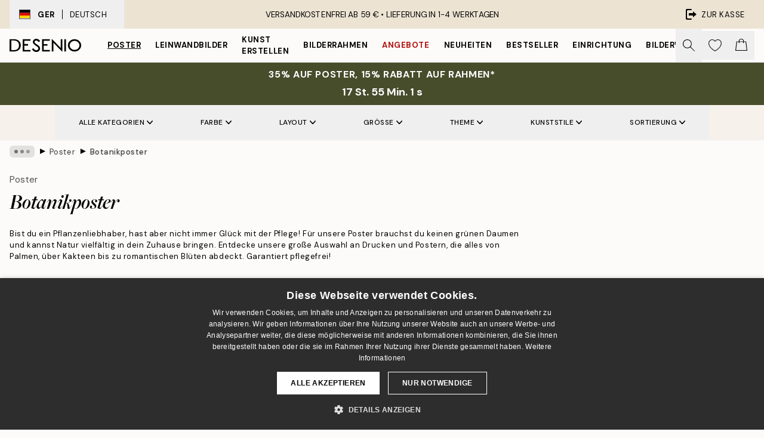

--- FILE ---
content_type: text/html; charset=utf-8
request_url: https://desenio.de/poster/botanisch/
body_size: 62306
content:
<!DOCTYPE html><html dir="ltr" lang="de"><head><title>Botanik Poster | Poster mit Blumen und Pflanzen | Desenio.de</title><meta name="description" content="Für botanische Poster brauchst du keinen grünen Daumen! Bestelle Poster mit Motiven von Blüten , Blumen, und Pflanzen direkt online und finde dein neues florales Lieblingsbild!"/><meta charSet="utf-8"/><meta name="viewport" content="initial-scale=1.0, width=device-width"/><link rel="canonical" href="https://desenio.de/poster/botanisch/"/><link rel="alternate" hrefLang="en-gb" href="https://desenio.co.uk/posters-prints/botanical/"/><link rel="alternate" hrefLang="da-dk" href="https://desenio.dk/plakater-og-posters/botaniske-plakater/"/><link rel="alternate" hrefLang="de-de" href="https://desenio.de/poster/botanisch/"/><link rel="alternate" hrefLang="de-at" href="https://desenio.at/poster/botanisch/"/><link rel="alternate" hrefLang="sv-se" href="https://desenio.se/posters/botaniska-prints/"/><link rel="alternate" hrefLang="it-it" href="https://desenio.it/poster/fiori-piante/"/><link rel="alternate" hrefLang="fi-fi" href="https://desenio.fi/julisteet-ja-printit/kasvit/"/><link rel="alternate" hrefLang="fr-fr" href="https://desenio.fr/affiches/botanique-posters/"/><link rel="alternate" hrefLang="nl-nl" href="https://desenio.nl/posters/botanisch-posters/"/><link rel="alternate" hrefLang="no-no" href="https://desenio.no/posters-og-plakater/botaniske/"/><link rel="alternate" hrefLang="en-ie" href="https://desenio.ie/posters-prints/botanical/"/><link rel="alternate" hrefLang="pl-pl" href="https://desenio.pl/plakaty/botanika/"/><link rel="alternate" hrefLang="en-hu" href="https://desenio.eu/prints/botanical/"/><link rel="alternate" hrefLang="es-es" href="https://desenio.es/posters/botanica/"/><link rel="alternate" hrefLang="en-us" href="https://desenio.com/posters-prints/botanical/"/><link rel="alternate" hrefLang="en-ca" href="https://desenio.ca/posters-prints/botanical/"/><link rel="alternate" hrefLang="en-jp" href="https://desenio.jp/posters-prints/botanical/"/><link rel="alternate" hrefLang="ko-kr" href="https://desenio.kr/posters-prints/botanical/"/><link rel="alternate" hrefLang="en-au" href="https://desenio.com.au/posters-prints/botanical/"/><link rel="alternate" hrefLang="cs-cz" href="https://desenio.cz/plakaty/botanika/"/><link rel="alternate" hrefLang="el-gr" href="https://desenio.gr/poster/votaniki-techni/"/><link rel="alternate" hrefLang="pt-pt" href="https://desenio.pt/posters/botanico-2/"/><link rel="alternate" hrefLang="sk-sk" href="https://desenio.sk/plagaty/rastlinne-motivy/"/><link rel="alternate" hrefLang="de-ch" href="https://desenio.ch/de-ch/poster/botanisch/"/><link rel="alternate" hrefLang="fr-ch" href="https://desenio.ch/fr-ch/affiches/botanique-posters/"/><link rel="alternate" hrefLang="it-ch" href="https://desenio.ch/it-ch/poster/fiori-piante/"/><link rel="alternate" hrefLang="de-be" href="https://desenio.be/de-be/poster/botanisch/"/><link rel="alternate" hrefLang="nl-be" href="https://desenio.be/nl-be/posters/botanisch-posters/"/><link rel="alternate" hrefLang="fr-be" href="https://desenio.be/fr-be/affiches/botanique-posters/"/><link rel="alternate" hrefLang="es-us" href="https://desenio.com/es-us/posters/botanica/"/><link rel="alternate" hrefLang="fr-ca" href="https://desenio.ca/fr-ca/affiches/botanique-posters-0/"/><link rel="alternate" hrefLang="x-default" href="https://desenio.com/posters-prints/botanical/"/><meta property="og:description" content="Für botanische Poster brauchst du keinen grünen Daumen! Bestelle Poster mit Motiven von Blüten , Blumen, und Pflanzen direkt online und finde dein neues florales Lieblingsbild!"/><meta property="og:url" content="https://desenio.de/poster/botanisch/"/><meta property="og:site_name" content="Desenio"/><link rel="preload" href="/_next/static/media/logo.9c4c515a.svg" as="image" fetchpriority="high"/><link rel="preload" href="/_next/static/media/search.6ab51709.svg" as="image" fetchpriority="high"/><link rel="preload" href="/_next/static/media/bag-outline.2ac31710.svg" as="image" fetchpriority="high"/><link rel="preload" as="image" imageSrcSet="https://media.desenio.com/site_images/685db8509416060110712a3e_1051766457_PRE0176-8.jpg?auto=compress%2Cformat&amp;fit=max&amp;w=256 256w, https://media.desenio.com/site_images/685db8509416060110712a3e_1051766457_PRE0176-8.jpg?auto=compress%2Cformat&amp;fit=max&amp;w=384 384w, https://media.desenio.com/site_images/685db8509416060110712a3e_1051766457_PRE0176-8.jpg?auto=compress%2Cformat&amp;fit=max&amp;w=640 640w, https://media.desenio.com/site_images/685db8509416060110712a3e_1051766457_PRE0176-8.jpg?auto=compress%2Cformat&amp;fit=max&amp;w=750 750w, https://media.desenio.com/site_images/685db8509416060110712a3e_1051766457_PRE0176-8.jpg?auto=compress%2Cformat&amp;fit=max&amp;w=828 828w, https://media.desenio.com/site_images/685db8509416060110712a3e_1051766457_PRE0176-8.jpg?auto=compress%2Cformat&amp;fit=max&amp;w=1080 1080w, https://media.desenio.com/site_images/685db8509416060110712a3e_1051766457_PRE0176-8.jpg?auto=compress%2Cformat&amp;fit=max&amp;w=1200 1200w, https://media.desenio.com/site_images/685db8509416060110712a3e_1051766457_PRE0176-8.jpg?auto=compress%2Cformat&amp;fit=max&amp;w=1920 1920w, https://media.desenio.com/site_images/685db8509416060110712a3e_1051766457_PRE0176-8.jpg?auto=compress%2Cformat&amp;fit=max&amp;w=2048 2048w, https://media.desenio.com/site_images/685db8509416060110712a3e_1051766457_PRE0176-8.jpg?auto=compress%2Cformat&amp;fit=max&amp;w=3840 3840w" imageSizes="25vw" fetchpriority="high"/><link rel="preload" as="image" imageSrcSet="https://media.desenio.com/site_images/685d9d509ba509224c94ca34_1504874048_19418-8.jpg?auto=compress%2Cformat&amp;fit=max&amp;w=256 256w, https://media.desenio.com/site_images/685d9d509ba509224c94ca34_1504874048_19418-8.jpg?auto=compress%2Cformat&amp;fit=max&amp;w=384 384w, https://media.desenio.com/site_images/685d9d509ba509224c94ca34_1504874048_19418-8.jpg?auto=compress%2Cformat&amp;fit=max&amp;w=640 640w, https://media.desenio.com/site_images/685d9d509ba509224c94ca34_1504874048_19418-8.jpg?auto=compress%2Cformat&amp;fit=max&amp;w=750 750w, https://media.desenio.com/site_images/685d9d509ba509224c94ca34_1504874048_19418-8.jpg?auto=compress%2Cformat&amp;fit=max&amp;w=828 828w, https://media.desenio.com/site_images/685d9d509ba509224c94ca34_1504874048_19418-8.jpg?auto=compress%2Cformat&amp;fit=max&amp;w=1080 1080w, https://media.desenio.com/site_images/685d9d509ba509224c94ca34_1504874048_19418-8.jpg?auto=compress%2Cformat&amp;fit=max&amp;w=1200 1200w, https://media.desenio.com/site_images/685d9d509ba509224c94ca34_1504874048_19418-8.jpg?auto=compress%2Cformat&amp;fit=max&amp;w=1920 1920w, https://media.desenio.com/site_images/685d9d509ba509224c94ca34_1504874048_19418-8.jpg?auto=compress%2Cformat&amp;fit=max&amp;w=2048 2048w, https://media.desenio.com/site_images/685d9d509ba509224c94ca34_1504874048_19418-8.jpg?auto=compress%2Cformat&amp;fit=max&amp;w=3840 3840w" imageSizes="25vw" fetchpriority="high"/><link rel="preload" as="image" imageSrcSet="https://media.desenio.com/site_images/685d83b067fd6077b6f2e45f_1797589702_18652-8.jpg?auto=compress%2Cformat&amp;fit=max&amp;w=256 256w, https://media.desenio.com/site_images/685d83b067fd6077b6f2e45f_1797589702_18652-8.jpg?auto=compress%2Cformat&amp;fit=max&amp;w=384 384w, https://media.desenio.com/site_images/685d83b067fd6077b6f2e45f_1797589702_18652-8.jpg?auto=compress%2Cformat&amp;fit=max&amp;w=640 640w, https://media.desenio.com/site_images/685d83b067fd6077b6f2e45f_1797589702_18652-8.jpg?auto=compress%2Cformat&amp;fit=max&amp;w=750 750w, https://media.desenio.com/site_images/685d83b067fd6077b6f2e45f_1797589702_18652-8.jpg?auto=compress%2Cformat&amp;fit=max&amp;w=828 828w, https://media.desenio.com/site_images/685d83b067fd6077b6f2e45f_1797589702_18652-8.jpg?auto=compress%2Cformat&amp;fit=max&amp;w=1080 1080w, https://media.desenio.com/site_images/685d83b067fd6077b6f2e45f_1797589702_18652-8.jpg?auto=compress%2Cformat&amp;fit=max&amp;w=1200 1200w, https://media.desenio.com/site_images/685d83b067fd6077b6f2e45f_1797589702_18652-8.jpg?auto=compress%2Cformat&amp;fit=max&amp;w=1920 1920w, https://media.desenio.com/site_images/685d83b067fd6077b6f2e45f_1797589702_18652-8.jpg?auto=compress%2Cformat&amp;fit=max&amp;w=2048 2048w, https://media.desenio.com/site_images/685d83b067fd6077b6f2e45f_1797589702_18652-8.jpg?auto=compress%2Cformat&amp;fit=max&amp;w=3840 3840w" imageSizes="25vw" fetchpriority="high"/><link rel="preload" as="image" imageSrcSet="https://media.desenio.com/site_images/685d9ae197bfddc5cb9db0d1_600684024_19347-8.jpg?auto=compress%2Cformat&amp;fit=max&amp;w=256 256w, https://media.desenio.com/site_images/685d9ae197bfddc5cb9db0d1_600684024_19347-8.jpg?auto=compress%2Cformat&amp;fit=max&amp;w=384 384w, https://media.desenio.com/site_images/685d9ae197bfddc5cb9db0d1_600684024_19347-8.jpg?auto=compress%2Cformat&amp;fit=max&amp;w=640 640w, https://media.desenio.com/site_images/685d9ae197bfddc5cb9db0d1_600684024_19347-8.jpg?auto=compress%2Cformat&amp;fit=max&amp;w=750 750w, https://media.desenio.com/site_images/685d9ae197bfddc5cb9db0d1_600684024_19347-8.jpg?auto=compress%2Cformat&amp;fit=max&amp;w=828 828w, https://media.desenio.com/site_images/685d9ae197bfddc5cb9db0d1_600684024_19347-8.jpg?auto=compress%2Cformat&amp;fit=max&amp;w=1080 1080w, https://media.desenio.com/site_images/685d9ae197bfddc5cb9db0d1_600684024_19347-8.jpg?auto=compress%2Cformat&amp;fit=max&amp;w=1200 1200w, https://media.desenio.com/site_images/685d9ae197bfddc5cb9db0d1_600684024_19347-8.jpg?auto=compress%2Cformat&amp;fit=max&amp;w=1920 1920w, https://media.desenio.com/site_images/685d9ae197bfddc5cb9db0d1_600684024_19347-8.jpg?auto=compress%2Cformat&amp;fit=max&amp;w=2048 2048w, https://media.desenio.com/site_images/685d9ae197bfddc5cb9db0d1_600684024_19347-8.jpg?auto=compress%2Cformat&amp;fit=max&amp;w=3840 3840w" imageSizes="25vw" fetchpriority="high"/><link rel="preload" as="image" imageSrcSet="https://media.desenio.com/site_images/68e3cf1d802c38b3b4ce7711_1365691813_18326-8.jpg?auto=compress%2Cformat&amp;fit=max&amp;w=256 256w, https://media.desenio.com/site_images/68e3cf1d802c38b3b4ce7711_1365691813_18326-8.jpg?auto=compress%2Cformat&amp;fit=max&amp;w=384 384w, https://media.desenio.com/site_images/68e3cf1d802c38b3b4ce7711_1365691813_18326-8.jpg?auto=compress%2Cformat&amp;fit=max&amp;w=640 640w, https://media.desenio.com/site_images/68e3cf1d802c38b3b4ce7711_1365691813_18326-8.jpg?auto=compress%2Cformat&amp;fit=max&amp;w=750 750w, https://media.desenio.com/site_images/68e3cf1d802c38b3b4ce7711_1365691813_18326-8.jpg?auto=compress%2Cformat&amp;fit=max&amp;w=828 828w, https://media.desenio.com/site_images/68e3cf1d802c38b3b4ce7711_1365691813_18326-8.jpg?auto=compress%2Cformat&amp;fit=max&amp;w=1080 1080w, https://media.desenio.com/site_images/68e3cf1d802c38b3b4ce7711_1365691813_18326-8.jpg?auto=compress%2Cformat&amp;fit=max&amp;w=1200 1200w, https://media.desenio.com/site_images/68e3cf1d802c38b3b4ce7711_1365691813_18326-8.jpg?auto=compress%2Cformat&amp;fit=max&amp;w=1920 1920w, https://media.desenio.com/site_images/68e3cf1d802c38b3b4ce7711_1365691813_18326-8.jpg?auto=compress%2Cformat&amp;fit=max&amp;w=2048 2048w, https://media.desenio.com/site_images/68e3cf1d802c38b3b4ce7711_1365691813_18326-8.jpg?auto=compress%2Cformat&amp;fit=max&amp;w=3840 3840w" imageSizes="25vw" fetchpriority="high"/><link rel="preload" as="image" imageSrcSet="https://media.desenio.com/site_images/685d85fc97bfddc5cb9dab30_1953919732_18705-8.jpg?auto=compress%2Cformat&amp;fit=max&amp;w=256 256w, https://media.desenio.com/site_images/685d85fc97bfddc5cb9dab30_1953919732_18705-8.jpg?auto=compress%2Cformat&amp;fit=max&amp;w=384 384w, https://media.desenio.com/site_images/685d85fc97bfddc5cb9dab30_1953919732_18705-8.jpg?auto=compress%2Cformat&amp;fit=max&amp;w=640 640w, https://media.desenio.com/site_images/685d85fc97bfddc5cb9dab30_1953919732_18705-8.jpg?auto=compress%2Cformat&amp;fit=max&amp;w=750 750w, https://media.desenio.com/site_images/685d85fc97bfddc5cb9dab30_1953919732_18705-8.jpg?auto=compress%2Cformat&amp;fit=max&amp;w=828 828w, https://media.desenio.com/site_images/685d85fc97bfddc5cb9dab30_1953919732_18705-8.jpg?auto=compress%2Cformat&amp;fit=max&amp;w=1080 1080w, https://media.desenio.com/site_images/685d85fc97bfddc5cb9dab30_1953919732_18705-8.jpg?auto=compress%2Cformat&amp;fit=max&amp;w=1200 1200w, https://media.desenio.com/site_images/685d85fc97bfddc5cb9dab30_1953919732_18705-8.jpg?auto=compress%2Cformat&amp;fit=max&amp;w=1920 1920w, https://media.desenio.com/site_images/685d85fc97bfddc5cb9dab30_1953919732_18705-8.jpg?auto=compress%2Cformat&amp;fit=max&amp;w=2048 2048w, https://media.desenio.com/site_images/685d85fc97bfddc5cb9dab30_1953919732_18705-8.jpg?auto=compress%2Cformat&amp;fit=max&amp;w=3840 3840w" imageSizes="25vw" fetchpriority="high"/><link rel="preload" href="/_next/static/media/heart-outline.390ce03b.svg" as="image" fetchpriority="high"/><meta name="next-head-count" content="50"/><link rel="shortcut icon" href="/favicon.ico" type="image/x-icon"/><link rel="mask-icon" href="/mask-icon.svg" color="black"/><link rel="apple-touch-icon" href="/touch-icon.png"/><meta name="theme-color" content="#eee" media="(prefers-color-scheme: light)"/><meta name="theme-color" content="#000" media="(prefers-color-scheme: dark)"/><meta name="theme-color" content="#eee"/><meta name="google" content="notranslate"/><link rel="preload" href="/_next/static/css/6d1d0b5db35f020f.css" as="style" crossorigin="anonymous"/><link rel="stylesheet" href="/_next/static/css/6d1d0b5db35f020f.css" crossorigin="anonymous" data-n-g=""/><link rel="preload" href="/_next/static/css/833f48369b64c52b.css" as="style" crossorigin="anonymous"/><link rel="stylesheet" href="/_next/static/css/833f48369b64c52b.css" crossorigin="anonymous" data-n-p=""/><noscript data-n-css=""></noscript><script defer="" crossorigin="anonymous" nomodule="" src="/_next/static/chunks/polyfills-42372ed130431b0a.js"></script><script src="/js/cookie-script/37335b252b80b6abdfea8a19d0c7deba.js" defer="" data-nscript="beforeInteractive" crossorigin="anonymous"></script><script defer="" src="/_next/static/chunks/5667.b29e61275f8108a4.js" crossorigin="anonymous"></script><script defer="" src="/_next/static/chunks/3444.baac915d921c3c13.js" crossorigin="anonymous"></script><script defer="" src="/_next/static/chunks/1899.af33a333efc43a50.js" crossorigin="anonymous"></script><script src="/_next/static/chunks/webpack-8caf65f1c1ffda67.js" defer="" crossorigin="anonymous"></script><script src="/_next/static/chunks/framework-2e93983b0e889e06.js" defer="" crossorigin="anonymous"></script><script src="/_next/static/chunks/main-b0a0f65d9ac069d8.js" defer="" crossorigin="anonymous"></script><script src="/_next/static/chunks/pages/_app-89757401c67082bb.js" defer="" crossorigin="anonymous"></script><script src="/_next/static/chunks/6577-29b08a669c31dea3.js" defer="" crossorigin="anonymous"></script><script src="/_next/static/chunks/9111-627649a45d346422.js" defer="" crossorigin="anonymous"></script><script src="/_next/static/chunks/2120-aafe4bba91c54a60.js" defer="" crossorigin="anonymous"></script><script src="/_next/static/chunks/9107-dc0f0ec37167899a.js" defer="" crossorigin="anonymous"></script><script src="/_next/static/chunks/7765-30918bd330e8bf56.js" defer="" crossorigin="anonymous"></script><script src="/_next/static/chunks/8156-82ecc9b3b461e62a.js" defer="" crossorigin="anonymous"></script><script src="/_next/static/chunks/8464-ec573c58fad3a5b4.js" defer="" crossorigin="anonymous"></script><script src="/_next/static/chunks/3179-1b5dd86aca9e0291.js" defer="" crossorigin="anonymous"></script><script src="/_next/static/chunks/pages/%5B...slug%5D-5273864d75a1c5a3.js" defer="" crossorigin="anonymous"></script><script src="/_next/static/iLkEzSFw0jrG_3CFROOMw/_buildManifest.js" defer="" crossorigin="anonymous"></script><script src="/_next/static/iLkEzSFw0jrG_3CFROOMw/_ssgManifest.js" defer="" crossorigin="anonymous"></script></head><body class="notranslate" lang="de"><noscript><iframe title="Google Tag Manager" src="https://www.googletagmanager.com/ns.html?id=GTM-PMNSHMZ" height="0" width="0" style="display:none;visibility:hidden"></iframe></noscript><div id="__loading-indicator"></div><div id="__next"><script>history.scrollRestoration = "manual"</script><div id="app" data-project="DS" class="__variable_6e5d6a __variable_0d9ce4 font-body flex min-h-full flex-col"><a href="#main" class="visually-hidden">Skip to main content.</a><aside id="status" class="relative z-40 h-8 bg-brand-cream px-4 w-content:h-12 z-40"><noscript class="flex-center absolute left-0 top-0 z-max flex h-full w-full bg-urgent text-tiny font-medium text-white w-content:text-sm">Bitte aktiviere JavaScript, um bei uns zu shoppen!</noscript><div class="relative m-auto flex h-full max-w-header items-center justify-between"><button class="hidden h-full w-48 items-center py-1 w-content:flex"><div class="relative flex h-full items-center px-4 text-xs uppercase hover:bg-brand-ivory-900 hover:bg-opacity-10 ltr:-left-4 rtl:-right-4"><div class="relative me-3 flex border border-brand-900" style="min-height:15.4px;min-width:19px"><img alt="Germany flag icon" aria-hidden="true" loading="lazy" width="640" height="480" decoding="async" data-nimg="1" class="absolute h-full w-full object-cover" style="color:transparent" src="/_next/static/media/de.8e159e6e.svg"/></div><div class="flex h-4 items-center"><span class="font-bold" title="Germany">GER</span><div role="separator" aria-orientation="vertical" class="mx-3 bg-black h-full" style="width:1px"></div>Deutsch</div></div></button><span></span><div role="region" aria-label="Announcements" class="w-full h-full flex-1 relative"><ul class="flex w-full flex-center h-full"><li aria-posinset="1" aria-setsize="1" class="transition-opacity absolute w-full overflow-hidden flex flex-center opacity-100" style="transition-duration:500ms"><p class="truncate w-content:scale-90">VERSANDKOSTENFREI AB 59 € •    LIEFERUNG IN 1-4 WERKTAGEN</p></li></ul></div><a href="https://checkout.desenio.de/checkout/" class="hidden h-full w-48 justify-end py-1 w-content:flex"><div class="relative flex items-center px-4 text-xs uppercase hover:bg-brand-ivory-900 hover:bg-opacity-10 ltr:-right-4 rtl:-left-4"><img alt="Checkout icon" aria-hidden="true" loading="lazy" width="18" height="18" decoding="async" data-nimg="1" class="rtl-mirror me-2" style="color:transparent" src="/_next/static/media/exit.97f80cf2.svg"/>Zur Kasse</div></a></div></aside><header role="banner" class="sticky top-0 z-30 border-b border-brand-500/50 bg-brand-white px-2 w-content:px-4" aria-label="Main navigation"><nav class="m-auto flex h-14 max-w-header" role="navigation"><div class="flex flex-1 w-content:hidden"></div><div class="flex min-w-fit items-center justify-center w-content:me-8 w-content:justify-start"><a class="flex items-center transition-opacity duration-300 active:hover:opacity-60 active:hover:transition-none active:hover:delay-0 opacity-100 w-content:delay-600" href="https://desenio.de/"><img alt="Desenio Logo" fetchpriority="high" width="581" height="116" decoding="async" data-nimg="1" style="color:transparent;height:22.8px;width:120px" src="/_next/static/media/logo.9c4c515a.svg"/></a></div><section id="synapse-popover-group-Rr7b6" aria-label="Site Navigation" class="hide-scrollbar hidden h-full overflow-x-scroll transition-opacity w-content:flex opacity-100 w-content:delay-600"><div class="menu-test-desktop-variant static border-b border-transparent hover:border-black"><a class="popover-button flex-center flex flex-center flex h-full w-full text-nowrap flex items-center justify-center h-full px-3 text-xs font-bold uppercase font-body underline" id="synapse-popover-R6r7b6-button" aria-expanded="false" href="https://desenio.de/poster/">Poster</a></div><div class="menu-test-desktop-variant static border-b border-transparent hover:border-black"><a class="popover-button flex-center flex flex-center flex h-full w-full text-nowrap flex items-center justify-center h-full px-3 text-xs font-bold uppercase font-body" id="synapse-popover-Rar7b6-button" aria-expanded="false" href="https://desenio.de/leinwandbilder/">Leinwandbilder</a></div><div class="menu-test-desktop-variant static border-b border-transparent hover:border-black"><a class="popover-button flex-center flex flex-center flex h-full w-full text-nowrap flex items-center justify-center h-full px-3 text-xs font-bold uppercase font-body" id="synapse-popover-Rer7b6-button" aria-expanded="false" href="https://desenio.de/poster/kunst-erstellen/">Kunst erstellen</a></div><div class="menu-test-desktop-variant static border-b border-transparent hover:border-black"><a class="popover-button flex-center flex flex-center flex h-full w-full text-nowrap flex items-center justify-center h-full px-3 text-xs font-bold uppercase font-body" id="synapse-popover-Rir7b6-button" aria-expanded="false" href="https://desenio.de/rahmen/">Bilderrahmen</a></div><div class="menu-test-desktop-variant static border-b border-transparent hover:border-black"><a class="popover-button flex-center flex flex-center flex h-full w-full text-nowrap flex items-center justify-center h-full px-3 text-xs font-bold uppercase font-body text-urgent" id="synapse-popover-Rmr7b6-button" aria-expanded="false" href="https://desenio.de/sale/">Angebote</a></div><div class="menu-test-desktop-variant static border-b border-transparent hover:border-black"><a class="popover-button flex-center flex flex-center flex h-full w-full text-nowrap flex items-center justify-center h-full px-3 text-xs font-bold uppercase font-body" id="synapse-popover-Rqr7b6-button" aria-expanded="false" href="https://desenio.de/neuheiten/">Neuheiten</a></div><div class="menu-test-desktop-variant static border-b border-transparent hover:border-black"><a class="popover-button flex-center flex flex-center flex h-full w-full text-nowrap flex items-center justify-center h-full px-3 text-xs font-bold uppercase font-body" id="synapse-popover-Rur7b6-button" aria-expanded="false" href="https://desenio.de/poster/beliebte-bilder/">Bestseller</a></div><div class="menu-test-desktop-variant static border-b border-transparent hover:border-black"><a class="popover-button flex-center flex flex-center flex h-full w-full text-nowrap flex items-center justify-center h-full px-3 text-xs font-bold uppercase font-body" id="synapse-popover-R12r7b6-button" aria-expanded="false" href="https://desenio.de/einrichtung/">Einrichtung</a></div><div class="menu-test-desktop-variant static border-b border-transparent hover:border-black"><a class="popover-button flex-center flex flex-center flex h-full w-full text-nowrap flex items-center justify-center h-full px-3 text-xs font-bold uppercase font-body" id="synapse-popover-R16r7b6-button" aria-expanded="false" href="https://desenio.de/bilderwande/">Bilderwände</a></div><div class="menu-test-desktop-variant static border-b border-transparent hover:border-black"><a class="popover-button flex-center flex flex-center flex h-full w-full text-nowrap flex items-center justify-center h-full px-3 text-xs font-bold uppercase font-body" id="synapse-popover-R1ar7b6-button" aria-expanded="false" href="https://desenio.de/desenio-b2b/">B2B</a></div><div class="menu-test-desktop-variant static border-b border-transparent hover:border-black"><a class="popover-button flex-center flex flex-center flex h-full w-full text-nowrap flex items-center justify-center h-full px-3 text-xs font-bold uppercase font-body" id="synapse-popover-R1er7b6-button" aria-expanded="false" href="https://desenio.de/design-magazine/">Magazine</a></div></section><div class="flex flex-1"><div class="ms-auto flex items-center transition-opacity duration-300 opacity-100 delay-600"><div class="relative flex h-full items-center"><button class="group hidden h-full w-11 items-center justify-center transition-opacity duration-300 w-content:flex opacity-100 w-content:delay-600" aria-label="Suche"><img alt="Search icon" aria-hidden="true" fetchpriority="high" width="20" height="20" decoding="async" data-nimg="1" class="duration-150 xl:group-hover:opacity-75" style="color:transparent" src="/_next/static/media/search.6ab51709.svg"/></button><div class="relative flex h-full items-center" id="synapse-icons-end-R1b7b6-shopping-menu-wrapper"><button class="flex items-center justify-center relative w-11 h-12 animate" tabindex="0" aria-expanded="false" aria-controls="shopping-menu-container__wishlist" aria-label="Show products in Wishlist"><img alt="Icon ends icon" aria-hidden="true" fetchpriority="high" width="144" height="132" decoding="async" data-nimg="1" style="color:transparent;width:22px;height:20px" src="/_next/static/media/heart-outline.390ce03b.svg"/></button><button class="flex items-center justify-center relative w-11 h-12" tabindex="0" aria-expanded="false" aria-controls="shopping-menu-container__cart" aria-label="Show products in Cart"><img alt="Empty cart icon" aria-hidden="true" fetchpriority="high" width="121" height="140" decoding="async" data-nimg="1" style="color:transparent;width:20px;height:20px;position:relative;top:-1px" src="/_next/static/media/bag-outline.2ac31710.svg"/></button></div></div></div></div></nav></header><div id="promotional-banner" class="sticky top-0 z-20" style="top:0px"><a href="https://desenio.de/promotion/sale/"><aside aria-labelledby="synapse-promotional-banner-Rc7b6-title" class="flex flex-col flex-center py-2 px-4 z-20 text-center group" style="background:#474c2b;color:#fff"><div class="max-w-header relative w-full"><div class="flex flex-col px-8"><span id="synapse-promotional-banner-Rc7b6-title" class="uppercase font-bold text-md">35% auf Poster, 15% Rabatt auf Rahmen*</span></div><div class="hidden sm:block" style="background:#474c2b;color:#fff"><time dateTime="2026-01-22" class="flex pt-1 font-bold flex-center text-[18px]"><span class="mx-1" aria-hidden="true">0 Min. <!-- -->0 s</span><span class="visually-hidden">Gültig bis: 2026-01-22</span></time></div></div></aside></a></div><a href="https://desenio.de/promotion/sale/"><div class="-mt-2 pb-2 sm:mt-0 sm:hidden sm:pb-0" style="background:#474c2b;color:#fff"><time dateTime="2026-01-22" class="flex pt-1 font-bold flex-center text-[18px]"><span class="mx-1" aria-hidden="true">0 Min.</span><span class="mx-1" aria-hidden="true">0 s</span><span class="visually-hidden">Gültig bis: 2026-01-22</span></time></div></a><span></span><main id="main" class="flex-1"><script type="application/ld+json">{
        "@context": "http://schema.org/",
        "@type": "CollectionPage",
        "name": "Botanik Poster | Poster mit Blumen und Pflanzen | Desenio.de",
        "headline": "Botanikposter",
        "description":
          "&nbsp;  &nbsp;    In der Kategorie Botanik findest du ein gro&szlig;es Angebot an Postern und Plakaten mit botanischen Motiven. Dekoriere deine W&auml;nde mit sch&ouml;nen gr&uuml;nen Bl&auml;ttern, Pflanzen und Blumen und gestalte eine wunderbar wohnliche Atmosph&auml;re in deinem Zuhause. Poster mit Pflanzen lassen sich in Wohnr&auml;umen hervorragend mit echten Topfpflanzen und Blumen kombinieren. Du brauchst keinen gr&uuml;nen Daumen haben, um zu Hause einen Dschungel zu gestalten &ndash; mithilfe unserer botanischen Kunstdrucke kannst du auch einen &uuml;ppigen Garten kreieren.  Beliebte  Poster  in dieser Kategorie sind beispielsweise die Motive mit Monsterabl&auml;ttern, Palmbl&auml;ttern und L&ouml;wenzahnblumen. Wir drucken mit Offset auf unbestrichenem, dickem Papier, um den Postern ein mattes, exklusives Finish zu verleihen. Du kannst auch einkaufen, indem du in unseren Inspirationsbildern st&ouml;berst. Dort zeigen wir Kombinationen von Postern und Plakaten in verschiedenen Umgebungen. Hier bei Desenio findest du preisg&uuml;nstige Poster und Plakate online.    &nbsp;  &nbsp;  Poster mit Blumen, Kakteen und anderen Pflanzen    Den M&ouml;glichkeiten botanischer Kunst sind keine Grenzen gesetzt &ndash; gestalte eine romantische Bilderwand mit Postern von Rosen, Pfingstrosen und anderen Blumen. Bist du eher der Typ f&uuml;r skandinavisches Wohndesign mit stilvollen Illustrationen von Pflanzen in Schwarzwei&szlig;? Oder bevorzugst du trendige Kakteenposter oder Palmbl&auml;tter mit kr&auml;ftigen Farben f&uuml;r einen tropischen Touch? Bei uns gibt es etwas f&uuml;r jeden Geschmack!  Tipp: Lass dich von botanischen Motiven mit K&uuml;chenthema, wie Postern mit Kr&auml;utern und Gem&uuml;se in der K&uuml;che inspirieren. Botanische Vintage-Plakate passen perfekt zu einem rustikalen Look im Ferienhaus. Fotoposter von gr&uuml;nen Pflanzen lassen sich raffiniert mit echten Pflanzen kombinieren, um Kontraste zu erzeugen. Du findest auch moderne grafische Kunstdrucke mit Pflanzen als Motiv sowie sch&ouml;ne Illustrationen mit all unseren Lieblingen aus der Natur.",
        "breadcrumb": {
          "@type": "BreadcrumbList",
          "itemListElement": [{"@type":"ListItem","item":{"@id":"https://desenio.de/","name":"Desenio"},"position":1},{"@type":"ListItem","item":{"@id":"https://desenio.de/poster/","name":"Poster"},"position":2},{"@type":"ListItem","item":{"@id":"https://desenio.de/poster/botanisch/","name":"Botanikposter"},"position":3}]
        },
        "url": "https://desenio.de/poster/botanisch/",
        "potentialAction": {
          "@type": "SearchAction",
          "target": "https://desenio.de/search/?query={term}",
          "query": "required",
          "query-input": "required name=term"
        },
        "mainEntity": {
          "@type": "ItemList",
          "url": "https://desenio.de/poster/botanisch/",
          "numberOfItems": 794,
          "itemListOrder": "https://schema.org/ItemListUnordered",
          "itemListElement": [{"@type":"ListItem","position":1,"item":{"@type":"Product","name":"Sylvia Takken - Floating Flowers Poster","description":"Sylvia Takken - Floating Flowers Poster","sku":"PRE0176-6","image":"https://media.desenio.com/site_images/685db8509416060110712a3e_1051766457_PRE0176-8.jpg","url":"https://desenio.de/poster/featured-artists/sylvia-takken/sylvia-takken-floating-flowers-poster/","brand":{"@type":"Brand","name":"Desenio"}}},{"@type":"ListItem","position":2,"item":{"@type":"Product","name":"Rustic Garden Portrait Poster","description":"Rustic Garden Portrait Poster","sku":"19418-0","image":"https://media.desenio.com/site_images/685d9d509ba509224c94ca34_1504874048_19418-8.jpg","url":"https://desenio.de/poster/kunstdrucken/malerei/rustic-garden-portrait-poster/","brand":{"@type":"Brand","name":"Desenio"}}},{"@type":"ListItem","position":3,"item":{"@type":"Product","name":"Winter Market Poster","description":"Winter Market Poster","sku":"18652-1","image":"https://media.desenio.com/site_images/685d83b067fd6077b6f2e45f_1797589702_18652-8.jpg","url":"https://desenio.de/poster/saisonale-und-feiertagsposter/winter-market-poster/","brand":{"@type":"Brand","name":"Desenio"}}},{"@type":"ListItem","position":4,"item":{"@type":"Product","name":"Rustic Botanicals Poster","description":"Rustic Botanicals Poster","sku":"19347-0","image":"https://media.desenio.com/site_images/685d9ae197bfddc5cb9db0d1_600684024_19347-8.jpg","url":"https://desenio.de/poster/kunstdrucken/malerei/rustic-botanicals-poster/","brand":{"@type":"Brand","name":"Desenio"}}},{"@type":"ListItem","position":5,"item":{"@type":"Product","name":"Botanica Verde Poster","description":"Botanica Verde Poster","sku":"18326-8","image":"https://media.desenio.com/site_images/68e3cf1d802c38b3b4ce7711_1365691813_18326-8.jpg","url":"https://desenio.de/poster/kunstdrucken/aquarelle/botanica-verde-poster/","brand":{"@type":"Brand","name":"Desenio"}}},{"@type":"ListItem","position":6,"item":{"@type":"Product","name":"Olive Branches in Vase Poster","description":"Olive Branches in Vase Poster","sku":"18705-1","image":"https://media.desenio.com/site_images/685d85fc97bfddc5cb9dab30_1953919732_18705-8.jpg","url":"https://desenio.de/poster/kuchen-bilder/68/olive-branches-in-vase-poster/","brand":{"@type":"Brand","name":"Desenio"}}},{"@type":"ListItem","position":7,"item":{"@type":"Product","name":"Sunlit Olives Poster","description":"Sunlit Olives Poster","sku":"19349-5","image":"https://media.desenio.com/site_images/685d9af9caacebb10a60c9f5_657176535_19349-8.jpg","url":"https://desenio.de/poster/kuchen-bilder/sunlit-olives-poster/","brand":{"@type":"Brand","name":"Desenio"}}},{"@type":"ListItem","position":8,"item":{"@type":"Product","name":"Hug of Roses Poster","description":"Hug of Roses Poster","sku":"19278-5","image":"https://media.desenio.com/site_images/685d97c49ba509224c94c7c9_672871949_19278-8.jpg","url":"https://desenio.de/poster/kunstdrucken/illustration/hug-of-roses-poster/","brand":{"@type":"Brand","name":"Desenio"}}},{"@type":"ListItem","position":9,"item":{"@type":"Product","name":"Cottongrass Poster","description":"Cottongrass Poster","sku":"16313-14","image":"https://media.desenio.com/site_images/685c4aa65bc2e6c81f1cc1ce_1765737685_16313-8.jpg","url":"https://desenio.de/poster/botanisch/cottongrass-poster/","brand":{"@type":"Brand","name":"Desenio"}}},{"@type":"ListItem","position":10,"item":{"@type":"Product","name":"Close Up Blossom Poster","description":"Close Up Blossom Poster","sku":"16471-6","image":"https://media.desenio.com/site_images/685c50ac9ba509224c947ff4_1791003530_16471-8.jpg","url":"https://desenio.de/poster/botanisch/blumen/close-up-blossom-poster/","brand":{"@type":"Brand","name":"Desenio"}}},{"@type":"ListItem","position":11,"item":{"@type":"Product","name":"Eucalyptus Shades No2 Poster","description":"Eucalyptus Shades No2 Poster","sku":"16934-8","image":"https://media.desenio.com/site_images/685c6c68690d8af12d51b64b_9389633_16934-8.jpg","url":"https://desenio.de/poster/botanisch/pflanzen/eucalyptus-shades-no2-poster/","brand":{"@type":"Brand","name":"Desenio"}}},{"@type":"ListItem","position":12,"item":{"@type":"Product","name":"No Rain. No Flowers Poster","description":"No Rain. No Flowers Poster","sku":"18059-3","image":"https://media.desenio.com/site_images/685d6bd097bfddc5cb9da4d6_1739517771_18059-8.jpg","url":"https://desenio.de/poster/no-rain-no-flowers-poster/","brand":{"@type":"Brand","name":"Desenio"}}},{"@type":"ListItem","position":13,"item":{"@type":"Product","name":"Fleurs Séchées Poster","description":"Fleurs Séchées Poster","sku":"18327-8","image":"https://media.desenio.com/site_images/685d7933caacebb10a60c0be_2142986329_18327-8.jpg","url":"https://desenio.de/poster/botanisch/blumen/fleurs-sechees-poster/","brand":{"@type":"Brand","name":"Desenio"}}},{"@type":"ListItem","position":14,"item":{"@type":"Product","name":"Ginkgo Texture Poster","description":"Ginkgo Texture Poster","sku":"18232-8","image":"https://media.desenio.com/site_images/67b114052ac80ecb5c872495_595492282_18232-8.jpg","url":"https://desenio.de/poster/kunstdrucken/ginkgo-texture-poster/","brand":{"@type":"Brand","name":"Desenio"}}},{"@type":"ListItem","position":15,"item":{"@type":"Product","name":"Van Gogh - River Bank in Springtime Poster","description":"Van Gogh - River Bank in Springtime Poster","sku":"18167-1","image":"https://media.desenio.com/site_images/685d6ff28fdef2fa155e051f_507236513_18167-8.jpg","url":"https://desenio.de/poster/beruhmte-kunstler/van-gogh/van-gogh-river-bank-in-springtime-poster/","brand":{"@type":"Brand","name":"Desenio"}}},{"@type":"ListItem","position":16,"item":{"@type":"Product","name":"Rustic Olive Branch Poster","description":"Rustic Olive Branch Poster","sku":"16392-8","image":"https://media.desenio.com/site_images/685c4dbf9ba509224c947f88_1615448177_16392-8.jpg","url":"https://desenio.de/poster/botanisch/rustic-olive-branch-poster/","brand":{"@type":"Brand","name":"Desenio"}}},{"@type":"ListItem","position":17,"item":{"@type":"Product","name":"Sunny Reeds No2 Poster","description":"Sunny Reeds No2 Poster","sku":"15154-8","image":"https://media.desenio.com/site_images/685c189f67fd6077b6f290ec_1900839456_15154-8.jpg","url":"https://desenio.de/poster/botanisch/sunny-reeds-no2-poster/","brand":{"@type":"Brand","name":"Desenio"}}},{"@type":"ListItem","position":18,"item":{"@type":"Product","name":"Surfboards Poster","description":"Surfboards Poster","sku":"15989-5","image":"https://media.desenio.com/site_images/685c3f819ba509224c947c94_777742407_15989-8.jpg","url":"https://desenio.de/poster/naturmotive/strande/surfboards-poster/","brand":{"@type":"Brand","name":"Desenio"}}},{"@type":"ListItem","position":19,"item":{"@type":"Product","name":"Snowy Landscape Poster","description":"Snowy Landscape Poster","sku":"16576-5","image":"https://media.desenio.com/site_images/685c5c639ba509224c9482d1_815176282_16576-8.jpg","url":"https://desenio.de/poster/saisonale-und-feiertagsposter/winterposter/snowy-landscape-poster/","brand":{"@type":"Brand","name":"Desenio"}}},{"@type":"ListItem","position":20,"item":{"@type":"Product","name":"Aperol Bouquet Poster","description":"Aperol Bouquet Poster","sku":"16081-8","image":"https://media.desenio.com/site_images/685c42c367fd6077b6f29d7a_195766658_16081-8.jpg","url":"https://desenio.de/poster/kunstdrucken/fotografien/aperol-bouquet-poster/","brand":{"@type":"Brand","name":"Desenio"}}},{"@type":"ListItem","position":21,"item":{"@type":"Product","name":"Floral Lines Poster","description":"Floral Lines Poster","sku":"19912-1","image":"https://media.desenio.com/site_images/68e3c204d584c14f1fbc3b74_1697195538_19912-8.jpg","url":"https://desenio.de/poster/kunstdrucken/malerei/floral-lines-poster/","brand":{"@type":"Brand","name":"Desenio"}}},{"@type":"ListItem","position":22,"item":{"@type":"Product","name":"Happy Holidays Poster","description":"Happy Holidays Poster","sku":"PS52295-14","image":"https://media.desenio.com/site_images/67f88b5d081c0e70d455714d_1821140737_PS52295_main_image_DS.jpg","url":"https://desenio.de/poster/saisonale-und-feiertagsposter/weihnachtsposter/happy-holidays-poster/","brand":{"@type":"Brand","name":"Desenio"}}},{"@type":"ListItem","position":23,"item":{"@type":"Product","name":"Flower Dress Poster","description":"Flower Dress Poster","sku":"19348-0","image":"https://media.desenio.com/site_images/685d9af28b7ca77dcb8aee6b_2126169331_19348-8.jpg","url":"https://desenio.de/poster/kunstdrucken/malerei/flower-dress-poster/","brand":{"@type":"Brand","name":"Desenio"}}},{"@type":"ListItem","position":24,"item":{"@type":"Product","name":"Green Botanical on Linen Poster","description":"Green Botanical on Linen Poster","sku":"18164-0","image":"https://media.desenio.com/site_images/685d6fc38fdef2fa155e0500_1024055493_18164-8.jpg","url":"https://desenio.de/poster/green-botanical-on-linen-poster/","brand":{"@type":"Brand","name":"Desenio"}}},{"@type":"ListItem","position":25,"item":{"@type":"Product","name":"William Morris - Beige Branch Poster","description":"William Morris - Beige Branch Poster","sku":"18099-1","image":"https://media.desenio.com/site_images/685d6d2d9ba509224c94bdea_902301658_18099-8.jpg","url":"https://desenio.de/poster/beruhmte-kunstler/william-morris/william-morris-beige-branch-poster/","brand":{"@type":"Brand","name":"Desenio"}}},{"@type":"ListItem","position":26,"item":{"@type":"Product","name":"Kiss Me Quick Poster","description":"Kiss Me Quick Poster","sku":"15269-8","image":"https://media.desenio.com/site_images/685c22245bc2e6c81f1cb742_1284473318_15269-8.jpg","url":"https://desenio.de/poster/botanisch/kiss-me-quick-poster/","brand":{"@type":"Brand","name":"Desenio"}}},{"@type":"ListItem","position":27,"item":{"@type":"Product","name":"White Botanical No2 Poster","description":"White Botanical No2 Poster","sku":"17389-4","image":"https://media.desenio.com/site_images/685c84cecfde1217aabdc4e2_512851902_17389-8.jpg","url":"https://desenio.de/poster/botanisch/pflanzen/white-botanical-no2-poster/","brand":{"@type":"Brand","name":"Desenio"}}},{"@type":"ListItem","position":28,"item":{"@type":"Product","name":"Eucalyptus No2 Poster","description":"Eucalyptus No2 Poster","sku":"14210-4","image":"https://media.desenio.com/site_images/685b1aa37319dd57f7021553_1988000812_14210-8.jpg","url":"https://desenio.de/poster/botanisch/pflanzen/eucalyptus-no2-poster/","brand":{"@type":"Brand","name":"Desenio"}}},{"@type":"ListItem","position":29,"item":{"@type":"Product","name":"Vintage Pressed Bouquet Poster","description":"Vintage Pressed Bouquet Poster","sku":"18560-8","image":"https://media.desenio.com/site_images/685d80b597bfddc5cb9daa8a_344659206_18560-8.jpg","url":"https://desenio.de/poster/aw23-trends/whimsical-wonderland/vintage-pressed-bouquet-poster/","brand":{"@type":"Brand","name":"Desenio"}}},{"@type":"ListItem","position":30,"item":{"@type":"Product","name":"Gilded Pomegranate Poster","description":"Gilded Pomegranate Poster","sku":"19846-5","image":"https://media.desenio.com/site_images/68b5656c3644639a142691dd_1259213779_19846-8.jpg","url":"https://desenio.de/poster/botanisch/gilded-pomegranate-poster/","brand":{"@type":"Brand","name":"Desenio"}}},{"@type":"ListItem","position":31,"item":{"@type":"Product","name":"Flowers and Gin Poster","description":"Flowers and Gin Poster","sku":"18399-5","image":"https://media.desenio.com/site_images/685d7b3d97bfddc5cb9da828_351465808_18399-8.jpg","url":"https://desenio.de/poster/botanisch/blumen/flowers-and-gin-poster/","brand":{"@type":"Brand","name":"Desenio"}}},{"@type":"ListItem","position":32,"item":{"@type":"Product","name":"Gin & Roses Poster","description":"Gin & Roses Poster","sku":"16078-5","image":"https://media.desenio.com/site_images/685c42aa67fd6077b6f29d76_679798472_16078-8.jpg","url":"https://desenio.de/poster/kunstdrucken/fotografien/gin-roses-poster/","brand":{"@type":"Brand","name":"Desenio"}}},{"@type":"ListItem","position":33,"item":{"@type":"Product","name":"Lemon and Branches Poster","description":"Lemon and Branches Poster","sku":"19284-8","image":"https://media.desenio.com/site_images/685d97ff8fdef2fa155e0e62_1423619720_19284-8.jpg","url":"https://desenio.de/poster/botanisch/getrocknete-pflanzen/lemon-and-branches-poster/","brand":{"@type":"Brand","name":"Desenio"}}},{"@type":"ListItem","position":34,"item":{"@type":"Product","name":"Still Life Vase Poster","description":"Still Life Vase Poster","sku":"18780-8","image":"https://media.desenio.com/site_images/685d8830caacebb10a60c423_281307204_18780-8.jpg","url":"https://desenio.de/poster/botanisch/still-life-vase-poster/","brand":{"@type":"Brand","name":"Desenio"}}},{"@type":"ListItem","position":35,"item":{"@type":"Product","name":"Green Symphony Poster","description":"Green Symphony Poster","sku":"19611-8","image":"https://media.desenio.com/site_images/685da51b97bfddc5cb9db28e_1808627920_19611-8.jpg","url":"https://desenio.de/poster/botanisch/pflanzen/green-symphony-poster/","brand":{"@type":"Brand","name":"Desenio"}}},{"@type":"ListItem","position":36,"item":{"@type":"Product","name":"Soft Beige Trio Poster Set","description":"Soft Beige Trio Poster Set","sku":"SET0009-8","image":"https://media.desenio.com/site_images/67f892fec754fec185584b37_110974384_SET0009_main_image_DS.jpg","url":"https://desenio.de/poster/postersets/soft-beige-trio-poster-set/","brand":{"@type":"Brand","name":"Desenio"}}}]
        }
      }</script><aside class="sticky z-10 flex bg-brand-ivory-300 px-4 shadow-sm" style="top:-1px"><div class="mx-auto hidden h-full flex-col items-center md:flex lg:flex-row"><section id="synapse-popover-group-R399b6" aria-label="Category navigation and filter" class="z-20 flex flex-wrap"><div class="lg:relative"><button class="popover-button flex-center flex flex px-3 py-5 text-tiny font-medium uppercase lg:px-6 xl:px-10" id="synapse-popover-Rr99b6-button" aria-expanded="false">Alle Kategorien<img alt="Arrow down" loading="lazy" width="10" height="6" decoding="async" data-nimg="1" class="ms-1" style="color:transparent" src="/_next/static/media/arrow-down.92f2b5e4.svg"/></button></div><div class="lg:relative"><button class="popover-button flex-center flex flex px-3 py-5 text-tiny font-medium uppercase lg:px-6 xl:px-10" id="synapse-popover-R1b99b6-button" aria-expanded="false">Farbe <img alt="Arrow down" loading="lazy" width="10" height="6" decoding="async" data-nimg="1" class="ms-1" style="color:transparent" src="/_next/static/media/arrow-down.92f2b5e4.svg"/></button></div><div class="lg:relative"><button class="popover-button flex-center flex flex px-3 py-5 text-tiny font-medium uppercase lg:px-6 xl:px-10" id="synapse-popover-R1r99b6-button" aria-expanded="false">Layout <img alt="Arrow down" loading="lazy" width="10" height="6" decoding="async" data-nimg="1" class="ms-1" style="color:transparent" src="/_next/static/media/arrow-down.92f2b5e4.svg"/></button></div><div class="lg:relative"><button class="popover-button flex-center flex flex px-3 py-5 text-tiny font-medium uppercase lg:px-6 xl:px-10" id="synapse-popover-R2b99b6-button" aria-expanded="false">Größe <img alt="Arrow down" loading="lazy" width="10" height="6" decoding="async" data-nimg="1" class="ms-1" style="color:transparent" src="/_next/static/media/arrow-down.92f2b5e4.svg"/></button></div><div class="lg:relative"><button class="popover-button flex-center flex flex px-3 py-5 text-tiny font-medium uppercase lg:px-6 xl:px-10" id="synapse-popover-R2r99b6-button" aria-expanded="false">Theme <img alt="Arrow down" loading="lazy" width="10" height="6" decoding="async" data-nimg="1" class="ms-1" style="color:transparent" src="/_next/static/media/arrow-down.92f2b5e4.svg"/></button></div><div class="lg:relative"><button class="popover-button flex-center flex flex px-3 py-5 text-tiny font-medium uppercase lg:px-6 xl:px-10" id="synapse-popover-R3b99b6-button" aria-expanded="false">Kunststile <img alt="Arrow down" loading="lazy" width="10" height="6" decoding="async" data-nimg="1" class="ms-1" style="color:transparent" src="/_next/static/media/arrow-down.92f2b5e4.svg"/></button></div><div class="lg:relative"><button class="popover-button flex-center flex flex px-3 py-5 text-tiny font-medium uppercase lg:px-6 xl:px-10" id="synapse-popover-R3r99b6-button" aria-expanded="false">Sortierung<img alt="Arrow down" loading="lazy" width="10" height="6" decoding="async" data-nimg="1" class="ms-1" style="color:transparent" src="/_next/static/media/arrow-down.92f2b5e4.svg"/></button></div></section></div></aside><div class="relative mx-auto flex"><span></span><div class="relative mx-auto w-full max-w-header"><nav id="breadcrumbs" class="flex items-center w-full overflow-x-auto hide-scrollbar mask-x-scroll px-4 mt-2 mb-6" aria-label="Breadcrumb" data-ph="breadcrumbs"><div class="sticky start-0 z-10 flex items-center transition-opacity duration-150 shrink-0 opacity-100 delay-150"><div role="presentation" class="flex flex-center h-5 px-2 bg-black/10 rounded-md me-2"><div class="rounded-full bg-black me-1 last:me-0" style="height:6px;width:6px;opacity:calc(0.5 - 0 * 0.1)"></div><div class="rounded-full bg-black me-1 last:me-0" style="height:6px;width:6px;opacity:calc(0.5 - 1 * 0.1)"></div><div class="rounded-full bg-black me-1 last:me-0" style="height:6px;width:6px;opacity:calc(0.5 - 2 * 0.1)"></div></div><div role="separator" aria-orientation="vertical" class="relative font-bold -top-px text-md start-px rtl-mirror">▸</div></div><ol class="flex flex-nowrap ps-1 ms-2" style="transform:translate3d(0px, 0px, 0px)"><li class="flex flex-nowrap mx-1 transition-opacity group duration-300 ltr:first:-ml-3 rtl:first:-mr-3 opacity-0 pointer-events-none"><a class="flex items-center me-2 group-last:me-0 whitespace-nowrap hover:underline truncate text-black/80 text-xs" tabindex="0" style="max-width:15rem" href="https://desenio.de/">Desenio</a><div role="separator" aria-orientation="vertical" class="relative font-bold -top-px text-md start-px rtl-mirror">▸</div></li><li class="flex flex-nowrap mx-1 transition-opacity group duration-300 ltr:first:-ml-3 rtl:first:-mr-3 opacity-100"><a class="flex items-center me-2 group-last:me-0 whitespace-nowrap hover:underline truncate text-black/80 text-xs" tabindex="0" style="max-width:15rem" href="https://desenio.de/poster/">Poster</a><div role="separator" aria-orientation="vertical" class="relative font-bold -top-px text-md start-px rtl-mirror">▸</div></li><li class="flex flex-nowrap mx-1 transition-opacity group duration-300 ltr:first:-ml-3 rtl:first:-mr-3 opacity-100"><a class="flex items-center me-2 group-last:me-0 whitespace-nowrap hover:underline truncate font-medium pe-3 text-black/80 text-xs" aria-current="page" tabindex="0" style="max-width:15rem" href="https://desenio.de/poster/botanisch/">Botanikposter</a></li></ol></nav><div class="flex flex-col-reverse"><h1 class="h1 mb-4 px-4 !text-2xl !font-medium italic">Botanikposter</h1><h2 class="px-4 text-brand-900">Poster</h2></div><div class="relative mb-14"><div class="brand-defaults max-w-4xl px-4 text-xs"><div id="mainCategoryName"></div><div class="text">Bist du ein Pflanzenliebhaber, hast aber nicht immer Gl&uuml;ck mit der Pflege! F&uuml;r unsere Poster brauchst du keinen gr&uuml;nen Daumen und kannst Natur vielf&auml;ltig in dein Zuhause bringen. Entdecke unsere gro&szlig;e Auswahl an Drucken und Postern, die alles von Palmen, &uuml;ber Kakteen bis zu romantischen Bl&uuml;ten abdeckt. Garantiert pflegefrei!</div></div></div><div></div><div class="translate-z-0 z-10 mx-auto flex transform flex-col items-center"><div class="md:hidden flex w-full border-t border-b bg-blur border-brand-500/33 z-10 sticky bg-brand-white/75 justify-between" style="top:0"><button class="w-full px-4 flex flex-center py-3 group border-0 disabled:opacity-50"><img alt="Category toolbar icon" aria-hidden="true" loading="lazy" width="1000" height="1000" decoding="async" data-nimg="1" class="rtl-mirror" style="color:transparent;height:17px;width:17px" src="/_next/static/media/categories.7022c1c2.svg"/><span class="truncate ms-2 xs:inline hidden">Alle Kategorien</span></button><div role="separator" aria-orientation="vertical" class="bg-brand-500 h-[45px] h-full" style="min-width:1px;width:1px"></div><button sorting="custom" class="w-full px-4 flex flex-center py-3 group border-0 disabled:opacity-50"><img alt="Category toolbar icon" aria-hidden="true" loading="lazy" width="1000" height="1000" decoding="async" data-nimg="1" style="color:transparent;height:17px;width:17px" src="/_next/static/media/filter.6193d202.svg"/><span class="truncate ms-2 xs:inline hidden">Filtern &amp; sortieren</span><span class="font-body relative top-0 left-1"></span></button></div><span></span><section class="grid w-full grid-cols-2 gap-4 xs:gap-5 px-4 sm:gap-8 sm:grid-cols-3 mt-4 md:mt-0" id="synapse-product-list-R2p5p9b6" role="feed" aria-live="polite" aria-atomic="false" aria-relevant="all" aria-busy="false" aria-label="Botanikposter"><article id="synapse-product-card-Rqp5p9b6" aria-setsize="6" aria-posinset="1" aria-labelledby="synapse-product-card-Rqp5p9b6-title" aria-describedby="synapse-product-card-Rqp5p9b6-price" class="w-full"><a class="block pinterest-enabled mb-3 lg:mb-6 pinterest-enabled" href="https://desenio.de/p/poster/featured-artists/sylvia-takken/sylvia-takken-floating-flowers-poster/"><div class="relative overflow-hidden"><div class="group relative h-0 w-full bg-brand-ivory-300" style="padding-bottom:132%"><div class="absolute w-full transition-opacity transform-center px-[20%] sm:px-[17%] opacity-100"><img alt="Poster mit zwei schwebenden, cremefarbenen Blüten mit orangefarbenen Blättern auf rosa Hintergrund, Sylvia Takken Illustration." fetchpriority="high" width="154" height="215.6" decoding="async" data-nimg="1" class="h-full w-full shadow-md md:shadow-lg" style="color:transparent;max-width:100%;background-size:cover;background-position:50% 50%;background-repeat:no-repeat;background-image:url(&quot;data:image/svg+xml;charset=utf-8,%3Csvg xmlns=&#x27;http://www.w3.org/2000/svg&#x27; viewBox=&#x27;0 0 154 215.6&#x27;%3E%3Cfilter id=&#x27;b&#x27; color-interpolation-filters=&#x27;sRGB&#x27;%3E%3CfeGaussianBlur stdDeviation=&#x27;20&#x27;/%3E%3CfeColorMatrix values=&#x27;1 0 0 0 0 0 1 0 0 0 0 0 1 0 0 0 0 0 100 -1&#x27; result=&#x27;s&#x27;/%3E%3CfeFlood x=&#x27;0&#x27; y=&#x27;0&#x27; width=&#x27;100%25&#x27; height=&#x27;100%25&#x27;/%3E%3CfeComposite operator=&#x27;out&#x27; in=&#x27;s&#x27;/%3E%3CfeComposite in2=&#x27;SourceGraphic&#x27;/%3E%3CfeGaussianBlur stdDeviation=&#x27;20&#x27;/%3E%3C/filter%3E%3Cimage width=&#x27;100%25&#x27; height=&#x27;100%25&#x27; x=&#x27;0&#x27; y=&#x27;0&#x27; preserveAspectRatio=&#x27;none&#x27; style=&#x27;filter: url(%23b);&#x27; href=&#x27;[data-uri]&#x27;/%3E%3C/svg%3E&quot;)" sizes="25vw" srcSet="https://media.desenio.com/site_images/685db8509416060110712a3e_1051766457_PRE0176-8.jpg?auto=compress%2Cformat&amp;fit=max&amp;w=256 256w, https://media.desenio.com/site_images/685db8509416060110712a3e_1051766457_PRE0176-8.jpg?auto=compress%2Cformat&amp;fit=max&amp;w=384 384w, https://media.desenio.com/site_images/685db8509416060110712a3e_1051766457_PRE0176-8.jpg?auto=compress%2Cformat&amp;fit=max&amp;w=640 640w, https://media.desenio.com/site_images/685db8509416060110712a3e_1051766457_PRE0176-8.jpg?auto=compress%2Cformat&amp;fit=max&amp;w=750 750w, https://media.desenio.com/site_images/685db8509416060110712a3e_1051766457_PRE0176-8.jpg?auto=compress%2Cformat&amp;fit=max&amp;w=828 828w, https://media.desenio.com/site_images/685db8509416060110712a3e_1051766457_PRE0176-8.jpg?auto=compress%2Cformat&amp;fit=max&amp;w=1080 1080w, https://media.desenio.com/site_images/685db8509416060110712a3e_1051766457_PRE0176-8.jpg?auto=compress%2Cformat&amp;fit=max&amp;w=1200 1200w, https://media.desenio.com/site_images/685db8509416060110712a3e_1051766457_PRE0176-8.jpg?auto=compress%2Cformat&amp;fit=max&amp;w=1920 1920w, https://media.desenio.com/site_images/685db8509416060110712a3e_1051766457_PRE0176-8.jpg?auto=compress%2Cformat&amp;fit=max&amp;w=2048 2048w, https://media.desenio.com/site_images/685db8509416060110712a3e_1051766457_PRE0176-8.jpg?auto=compress%2Cformat&amp;fit=max&amp;w=3840 3840w" src="https://media.desenio.com/site_images/685db8509416060110712a3e_1051766457_PRE0176-8.jpg?auto=compress%2Cformat&amp;fit=max&amp;w=3840"/></div></div><button aria-label="Remove this product from wishlist" class="absolute p-3 md:p-4 end-0 bottom-0 transition duration-300 active:duration-0 active:scale-90 scale-100" style="min-height:20px;min-width:20px"><img alt="Heart icon" aria-hidden="true" fetchpriority="high" width="22" height="20" decoding="async" data-nimg="1" style="color:transparent;width:22px;height:20px" src="/_next/static/media/heart-outline.390ce03b.svg"/></button></div><span class="mt-2 block truncate text-tiny uppercase text-brand-900">FEATURED ARTISTS<!-- --> </span><div class="relative flex h-full flex-1 items-start"><section class="flex h-full flex-1 flex-col overflow-hidden"><p id="synapse-product-card-Rqp5p9b6-title" class="truncate font-display text-md font-medium lg:text-lg">Sylvia Takken - Floating Flowers Poster</p><span id="synapse-product-card-Rqp5p9b6-price" class="mb-1 font-medium lg:text-md text-sm whitespace-nowrap"><span aria-label="Price: From 15 €">Ab 15 €</span></span></section></div></a></article><article id="synapse-product-card-R1ap5p9b6" aria-setsize="6" aria-posinset="2" aria-labelledby="synapse-product-card-R1ap5p9b6-title" aria-describedby="synapse-product-card-R1ap5p9b6-price" class="w-full"><a class="block pinterest-enabled mb-3 lg:mb-6 pinterest-enabled" href="https://desenio.de/p/poster/kunstdrucken/malerei/rustic-garden-portrait-poster/"><div class="relative overflow-hidden"><div class="group relative h-0 w-full bg-brand-ivory-300" style="padding-bottom:132%"><div class="absolute w-full transition-opacity transform-center px-[20%] sm:px-[17%] opacity-100"><img alt="Ein Poster einer Frau mit einem Muster aus gelben Blättern auf weißer Kleidung, umgeben von großen gelben Blüten und grünem Laub" fetchpriority="high" width="154" height="215.6" decoding="async" data-nimg="1" class="h-full w-full shadow-md md:shadow-lg" style="color:transparent;max-width:100%;background-size:cover;background-position:50% 50%;background-repeat:no-repeat;background-image:url(&quot;data:image/svg+xml;charset=utf-8,%3Csvg xmlns=&#x27;http://www.w3.org/2000/svg&#x27; viewBox=&#x27;0 0 154 215.6&#x27;%3E%3Cfilter id=&#x27;b&#x27; color-interpolation-filters=&#x27;sRGB&#x27;%3E%3CfeGaussianBlur stdDeviation=&#x27;20&#x27;/%3E%3CfeColorMatrix values=&#x27;1 0 0 0 0 0 1 0 0 0 0 0 1 0 0 0 0 0 100 -1&#x27; result=&#x27;s&#x27;/%3E%3CfeFlood x=&#x27;0&#x27; y=&#x27;0&#x27; width=&#x27;100%25&#x27; height=&#x27;100%25&#x27;/%3E%3CfeComposite operator=&#x27;out&#x27; in=&#x27;s&#x27;/%3E%3CfeComposite in2=&#x27;SourceGraphic&#x27;/%3E%3CfeGaussianBlur stdDeviation=&#x27;20&#x27;/%3E%3C/filter%3E%3Cimage width=&#x27;100%25&#x27; height=&#x27;100%25&#x27; x=&#x27;0&#x27; y=&#x27;0&#x27; preserveAspectRatio=&#x27;none&#x27; style=&#x27;filter: url(%23b);&#x27; href=&#x27;[data-uri]&#x27;/%3E%3C/svg%3E&quot;)" sizes="25vw" srcSet="https://media.desenio.com/site_images/685d9d509ba509224c94ca34_1504874048_19418-8.jpg?auto=compress%2Cformat&amp;fit=max&amp;w=256 256w, https://media.desenio.com/site_images/685d9d509ba509224c94ca34_1504874048_19418-8.jpg?auto=compress%2Cformat&amp;fit=max&amp;w=384 384w, https://media.desenio.com/site_images/685d9d509ba509224c94ca34_1504874048_19418-8.jpg?auto=compress%2Cformat&amp;fit=max&amp;w=640 640w, https://media.desenio.com/site_images/685d9d509ba509224c94ca34_1504874048_19418-8.jpg?auto=compress%2Cformat&amp;fit=max&amp;w=750 750w, https://media.desenio.com/site_images/685d9d509ba509224c94ca34_1504874048_19418-8.jpg?auto=compress%2Cformat&amp;fit=max&amp;w=828 828w, https://media.desenio.com/site_images/685d9d509ba509224c94ca34_1504874048_19418-8.jpg?auto=compress%2Cformat&amp;fit=max&amp;w=1080 1080w, https://media.desenio.com/site_images/685d9d509ba509224c94ca34_1504874048_19418-8.jpg?auto=compress%2Cformat&amp;fit=max&amp;w=1200 1200w, https://media.desenio.com/site_images/685d9d509ba509224c94ca34_1504874048_19418-8.jpg?auto=compress%2Cformat&amp;fit=max&amp;w=1920 1920w, https://media.desenio.com/site_images/685d9d509ba509224c94ca34_1504874048_19418-8.jpg?auto=compress%2Cformat&amp;fit=max&amp;w=2048 2048w, https://media.desenio.com/site_images/685d9d509ba509224c94ca34_1504874048_19418-8.jpg?auto=compress%2Cformat&amp;fit=max&amp;w=3840 3840w" src="https://media.desenio.com/site_images/685d9d509ba509224c94ca34_1504874048_19418-8.jpg?auto=compress%2Cformat&amp;fit=max&amp;w=3840"/></div></div><div class="flex flex-wrap items-baseline gap-2 absolute top-2 start-2 md:top-3 md:start-3"><span class="text-center font-medium py-1 px-2 text-tiny" style="background-color:#474c2b;color:#fff">35%*</span></div><button aria-label="Remove this product from wishlist" class="absolute p-3 md:p-4 end-0 bottom-0 transition duration-300 active:duration-0 active:scale-90 scale-100" style="min-height:20px;min-width:20px"><img alt="Heart icon" aria-hidden="true" fetchpriority="high" width="22" height="20" decoding="async" data-nimg="1" style="color:transparent;width:22px;height:20px" src="/_next/static/media/heart-outline.390ce03b.svg"/></button></div><span class="mt-2 block truncate text-tiny uppercase text-brand-900"> </span><div class="relative flex h-full flex-1 items-start"><section class="flex h-full flex-1 flex-col overflow-hidden"><p id="synapse-product-card-R1ap5p9b6-title" class="truncate font-display text-md font-medium lg:text-lg">Rustic Garden Portrait Poster</p><span id="synapse-product-card-R1ap5p9b6-price" class="mb-1 font-medium lg:text-md text-sm whitespace-nowrap"><ins class="text-urgent" aria-label="Sale price: From 15,89 €">Ab 15,89 €</ins><del class="text-gray-600 ms-1" aria-label="Original price: 24,45 €">24,45 €</del></span></section></div></a></article><article id="synapse-product-card-R1qp5p9b6" aria-setsize="6" aria-posinset="3" aria-labelledby="synapse-product-card-R1qp5p9b6-title" aria-describedby="synapse-product-card-R1qp5p9b6-price" class="w-full"><a class="block pinterest-enabled mb-3 lg:mb-6 pinterest-enabled" href="https://desenio.de/p/poster/saisonale-und-feiertagsposter/winter-market-poster/"><div class="relative overflow-hidden"><div class="group relative h-0 w-full bg-brand-ivory-300" style="padding-bottom:132%"><div class="absolute w-full transition-opacity transform-center px-[20%] sm:px-[17%] opacity-100"><img alt="Wintermarkt-Poster mit abstrakten roten Blumen und grünen Blättern im Paris-Stil" fetchpriority="high" width="154" height="215.6" decoding="async" data-nimg="1" class="h-full w-full shadow-md md:shadow-lg" style="color:transparent;max-width:100%;background-size:cover;background-position:50% 50%;background-repeat:no-repeat;background-image:url(&quot;data:image/svg+xml;charset=utf-8,%3Csvg xmlns=&#x27;http://www.w3.org/2000/svg&#x27; viewBox=&#x27;0 0 154 215.6&#x27;%3E%3Cfilter id=&#x27;b&#x27; color-interpolation-filters=&#x27;sRGB&#x27;%3E%3CfeGaussianBlur stdDeviation=&#x27;20&#x27;/%3E%3CfeColorMatrix values=&#x27;1 0 0 0 0 0 1 0 0 0 0 0 1 0 0 0 0 0 100 -1&#x27; result=&#x27;s&#x27;/%3E%3CfeFlood x=&#x27;0&#x27; y=&#x27;0&#x27; width=&#x27;100%25&#x27; height=&#x27;100%25&#x27;/%3E%3CfeComposite operator=&#x27;out&#x27; in=&#x27;s&#x27;/%3E%3CfeComposite in2=&#x27;SourceGraphic&#x27;/%3E%3CfeGaussianBlur stdDeviation=&#x27;20&#x27;/%3E%3C/filter%3E%3Cimage width=&#x27;100%25&#x27; height=&#x27;100%25&#x27; x=&#x27;0&#x27; y=&#x27;0&#x27; preserveAspectRatio=&#x27;none&#x27; style=&#x27;filter: url(%23b);&#x27; href=&#x27;[data-uri]&#x27;/%3E%3C/svg%3E&quot;)" sizes="25vw" srcSet="https://media.desenio.com/site_images/685d83b067fd6077b6f2e45f_1797589702_18652-8.jpg?auto=compress%2Cformat&amp;fit=max&amp;w=256 256w, https://media.desenio.com/site_images/685d83b067fd6077b6f2e45f_1797589702_18652-8.jpg?auto=compress%2Cformat&amp;fit=max&amp;w=384 384w, https://media.desenio.com/site_images/685d83b067fd6077b6f2e45f_1797589702_18652-8.jpg?auto=compress%2Cformat&amp;fit=max&amp;w=640 640w, https://media.desenio.com/site_images/685d83b067fd6077b6f2e45f_1797589702_18652-8.jpg?auto=compress%2Cformat&amp;fit=max&amp;w=750 750w, https://media.desenio.com/site_images/685d83b067fd6077b6f2e45f_1797589702_18652-8.jpg?auto=compress%2Cformat&amp;fit=max&amp;w=828 828w, https://media.desenio.com/site_images/685d83b067fd6077b6f2e45f_1797589702_18652-8.jpg?auto=compress%2Cformat&amp;fit=max&amp;w=1080 1080w, https://media.desenio.com/site_images/685d83b067fd6077b6f2e45f_1797589702_18652-8.jpg?auto=compress%2Cformat&amp;fit=max&amp;w=1200 1200w, https://media.desenio.com/site_images/685d83b067fd6077b6f2e45f_1797589702_18652-8.jpg?auto=compress%2Cformat&amp;fit=max&amp;w=1920 1920w, https://media.desenio.com/site_images/685d83b067fd6077b6f2e45f_1797589702_18652-8.jpg?auto=compress%2Cformat&amp;fit=max&amp;w=2048 2048w, https://media.desenio.com/site_images/685d83b067fd6077b6f2e45f_1797589702_18652-8.jpg?auto=compress%2Cformat&amp;fit=max&amp;w=3840 3840w" src="https://media.desenio.com/site_images/685d83b067fd6077b6f2e45f_1797589702_18652-8.jpg?auto=compress%2Cformat&amp;fit=max&amp;w=3840"/></div></div><div class="flex flex-wrap items-baseline gap-2 absolute top-2 start-2 md:top-3 md:start-3"><span class="text-center font-medium py-1 px-2 text-tiny" style="background-color:#474c2b;color:#fff">35%*</span></div><button aria-label="Remove this product from wishlist" class="absolute p-3 md:p-4 end-0 bottom-0 transition duration-300 active:duration-0 active:scale-90 scale-100" style="min-height:20px;min-width:20px"><img alt="Heart icon" aria-hidden="true" fetchpriority="high" width="22" height="20" decoding="async" data-nimg="1" style="color:transparent;width:22px;height:20px" src="/_next/static/media/heart-outline.390ce03b.svg"/></button></div><span class="mt-2 block truncate text-tiny uppercase text-brand-900"> </span><div class="relative flex h-full flex-1 items-start"><section class="flex h-full flex-1 flex-col overflow-hidden"><p id="synapse-product-card-R1qp5p9b6-title" class="truncate font-display text-md font-medium lg:text-lg">Winter Market Poster</p><span id="synapse-product-card-R1qp5p9b6-price" class="mb-1 font-medium lg:text-md text-sm whitespace-nowrap"><ins class="text-urgent" aria-label="Sale price: From 5,17 €">Ab 5,17 €</ins><del class="text-gray-600 ms-1" aria-label="Original price: 7,95 €">7,95 €</del></span></section></div></a></article><article id="synapse-product-card-R2ap5p9b6" aria-setsize="6" aria-posinset="4" aria-labelledby="synapse-product-card-R2ap5p9b6-title" aria-describedby="synapse-product-card-R2ap5p9b6-price" class="w-full"><a class="block pinterest-enabled mb-3 lg:mb-6 pinterest-enabled" href="https://desenio.de/p/poster/kunstdrucken/malerei/rustic-botanicals-poster/"><div class="relative overflow-hidden"><div class="group relative h-0 w-full bg-brand-ivory-300" style="padding-bottom:132%"><div class="absolute w-full transition-opacity transform-center px-[20%] sm:px-[17%] opacity-100"><img alt="Handgemaltes Poster mit rustikalen botanischen Blättern in Grün und Braun, dazu zarte weiße Blüten auf cremigem Hintergrund." fetchpriority="high" width="154" height="215.6" decoding="async" data-nimg="1" class="h-full w-full shadow-md md:shadow-lg" style="color:transparent;max-width:100%;background-size:cover;background-position:50% 50%;background-repeat:no-repeat;background-image:url(&quot;data:image/svg+xml;charset=utf-8,%3Csvg xmlns=&#x27;http://www.w3.org/2000/svg&#x27; viewBox=&#x27;0 0 154 215.6&#x27;%3E%3Cfilter id=&#x27;b&#x27; color-interpolation-filters=&#x27;sRGB&#x27;%3E%3CfeGaussianBlur stdDeviation=&#x27;20&#x27;/%3E%3CfeColorMatrix values=&#x27;1 0 0 0 0 0 1 0 0 0 0 0 1 0 0 0 0 0 100 -1&#x27; result=&#x27;s&#x27;/%3E%3CfeFlood x=&#x27;0&#x27; y=&#x27;0&#x27; width=&#x27;100%25&#x27; height=&#x27;100%25&#x27;/%3E%3CfeComposite operator=&#x27;out&#x27; in=&#x27;s&#x27;/%3E%3CfeComposite in2=&#x27;SourceGraphic&#x27;/%3E%3CfeGaussianBlur stdDeviation=&#x27;20&#x27;/%3E%3C/filter%3E%3Cimage width=&#x27;100%25&#x27; height=&#x27;100%25&#x27; x=&#x27;0&#x27; y=&#x27;0&#x27; preserveAspectRatio=&#x27;none&#x27; style=&#x27;filter: url(%23b);&#x27; href=&#x27;[data-uri]&#x27;/%3E%3C/svg%3E&quot;)" sizes="25vw" srcSet="https://media.desenio.com/site_images/685d9ae197bfddc5cb9db0d1_600684024_19347-8.jpg?auto=compress%2Cformat&amp;fit=max&amp;w=256 256w, https://media.desenio.com/site_images/685d9ae197bfddc5cb9db0d1_600684024_19347-8.jpg?auto=compress%2Cformat&amp;fit=max&amp;w=384 384w, https://media.desenio.com/site_images/685d9ae197bfddc5cb9db0d1_600684024_19347-8.jpg?auto=compress%2Cformat&amp;fit=max&amp;w=640 640w, https://media.desenio.com/site_images/685d9ae197bfddc5cb9db0d1_600684024_19347-8.jpg?auto=compress%2Cformat&amp;fit=max&amp;w=750 750w, https://media.desenio.com/site_images/685d9ae197bfddc5cb9db0d1_600684024_19347-8.jpg?auto=compress%2Cformat&amp;fit=max&amp;w=828 828w, https://media.desenio.com/site_images/685d9ae197bfddc5cb9db0d1_600684024_19347-8.jpg?auto=compress%2Cformat&amp;fit=max&amp;w=1080 1080w, https://media.desenio.com/site_images/685d9ae197bfddc5cb9db0d1_600684024_19347-8.jpg?auto=compress%2Cformat&amp;fit=max&amp;w=1200 1200w, https://media.desenio.com/site_images/685d9ae197bfddc5cb9db0d1_600684024_19347-8.jpg?auto=compress%2Cformat&amp;fit=max&amp;w=1920 1920w, https://media.desenio.com/site_images/685d9ae197bfddc5cb9db0d1_600684024_19347-8.jpg?auto=compress%2Cformat&amp;fit=max&amp;w=2048 2048w, https://media.desenio.com/site_images/685d9ae197bfddc5cb9db0d1_600684024_19347-8.jpg?auto=compress%2Cformat&amp;fit=max&amp;w=3840 3840w" src="https://media.desenio.com/site_images/685d9ae197bfddc5cb9db0d1_600684024_19347-8.jpg?auto=compress%2Cformat&amp;fit=max&amp;w=3840"/></div></div><div class="flex flex-wrap items-baseline gap-2 absolute top-2 start-2 md:top-3 md:start-3"><span class="text-center font-medium py-1 px-2 text-tiny" style="background-color:#474c2b;color:#fff">35%*</span></div><button aria-label="Remove this product from wishlist" class="absolute p-3 md:p-4 end-0 bottom-0 transition duration-300 active:duration-0 active:scale-90 scale-100" style="min-height:20px;min-width:20px"><img alt="Heart icon" aria-hidden="true" fetchpriority="high" width="22" height="20" decoding="async" data-nimg="1" style="color:transparent;width:22px;height:20px" src="/_next/static/media/heart-outline.390ce03b.svg"/></button></div><span class="mt-2 block truncate text-tiny uppercase text-brand-900"> </span><div class="relative flex h-full flex-1 items-start"><section class="flex h-full flex-1 flex-col overflow-hidden"><p id="synapse-product-card-R2ap5p9b6-title" class="truncate font-display text-md font-medium lg:text-lg">Rustic Botanicals Poster</p><span id="synapse-product-card-R2ap5p9b6-price" class="mb-1 font-medium lg:text-md text-sm whitespace-nowrap"><ins class="text-urgent" aria-label="Sale price: From 15,89 €">Ab 15,89 €</ins><del class="text-gray-600 ms-1" aria-label="Original price: 24,45 €">24,45 €</del></span></section></div></a></article><article id="synapse-product-card-R2qp5p9b6" aria-setsize="6" aria-posinset="5" aria-labelledby="synapse-product-card-R2qp5p9b6-title" aria-describedby="synapse-product-card-R2qp5p9b6-price" class="w-full"><a class="block pinterest-enabled mb-3 lg:mb-6 pinterest-enabled" href="https://desenio.de/p/poster/kunstdrucken/aquarelle/botanica-verde-poster/"><div class="relative overflow-hidden"><div class="group relative h-0 w-full bg-brand-ivory-300" style="padding-bottom:132%"><div class="absolute w-full transition-opacity transform-center px-[20%] sm:px-[17%] opacity-100"><img alt="Botanisches Poster mit grünen Blättern in Aquarell-Optik, die ein dichtes Muster auf beigem Hintergrund bilden. Text: Botanica V" fetchpriority="high" width="154" height="215.6" decoding="async" data-nimg="1" class="h-full w-full shadow-md md:shadow-lg" style="color:transparent;max-width:100%;background-size:cover;background-position:50% 50%;background-repeat:no-repeat;background-image:url(&quot;data:image/svg+xml;charset=utf-8,%3Csvg xmlns=&#x27;http://www.w3.org/2000/svg&#x27; viewBox=&#x27;0 0 154 215.6&#x27;%3E%3Cfilter id=&#x27;b&#x27; color-interpolation-filters=&#x27;sRGB&#x27;%3E%3CfeGaussianBlur stdDeviation=&#x27;20&#x27;/%3E%3CfeColorMatrix values=&#x27;1 0 0 0 0 0 1 0 0 0 0 0 1 0 0 0 0 0 100 -1&#x27; result=&#x27;s&#x27;/%3E%3CfeFlood x=&#x27;0&#x27; y=&#x27;0&#x27; width=&#x27;100%25&#x27; height=&#x27;100%25&#x27;/%3E%3CfeComposite operator=&#x27;out&#x27; in=&#x27;s&#x27;/%3E%3CfeComposite in2=&#x27;SourceGraphic&#x27;/%3E%3CfeGaussianBlur stdDeviation=&#x27;20&#x27;/%3E%3C/filter%3E%3Cimage width=&#x27;100%25&#x27; height=&#x27;100%25&#x27; x=&#x27;0&#x27; y=&#x27;0&#x27; preserveAspectRatio=&#x27;none&#x27; style=&#x27;filter: url(%23b);&#x27; href=&#x27;[data-uri]&#x27;/%3E%3C/svg%3E&quot;)" sizes="25vw" srcSet="https://media.desenio.com/site_images/68e3cf1d802c38b3b4ce7711_1365691813_18326-8.jpg?auto=compress%2Cformat&amp;fit=max&amp;w=256 256w, https://media.desenio.com/site_images/68e3cf1d802c38b3b4ce7711_1365691813_18326-8.jpg?auto=compress%2Cformat&amp;fit=max&amp;w=384 384w, https://media.desenio.com/site_images/68e3cf1d802c38b3b4ce7711_1365691813_18326-8.jpg?auto=compress%2Cformat&amp;fit=max&amp;w=640 640w, https://media.desenio.com/site_images/68e3cf1d802c38b3b4ce7711_1365691813_18326-8.jpg?auto=compress%2Cformat&amp;fit=max&amp;w=750 750w, https://media.desenio.com/site_images/68e3cf1d802c38b3b4ce7711_1365691813_18326-8.jpg?auto=compress%2Cformat&amp;fit=max&amp;w=828 828w, https://media.desenio.com/site_images/68e3cf1d802c38b3b4ce7711_1365691813_18326-8.jpg?auto=compress%2Cformat&amp;fit=max&amp;w=1080 1080w, https://media.desenio.com/site_images/68e3cf1d802c38b3b4ce7711_1365691813_18326-8.jpg?auto=compress%2Cformat&amp;fit=max&amp;w=1200 1200w, https://media.desenio.com/site_images/68e3cf1d802c38b3b4ce7711_1365691813_18326-8.jpg?auto=compress%2Cformat&amp;fit=max&amp;w=1920 1920w, https://media.desenio.com/site_images/68e3cf1d802c38b3b4ce7711_1365691813_18326-8.jpg?auto=compress%2Cformat&amp;fit=max&amp;w=2048 2048w, https://media.desenio.com/site_images/68e3cf1d802c38b3b4ce7711_1365691813_18326-8.jpg?auto=compress%2Cformat&amp;fit=max&amp;w=3840 3840w" src="https://media.desenio.com/site_images/68e3cf1d802c38b3b4ce7711_1365691813_18326-8.jpg?auto=compress%2Cformat&amp;fit=max&amp;w=3840"/></div></div><div class="flex flex-wrap items-baseline gap-2 absolute top-2 start-2 md:top-3 md:start-3"><span class="text-center font-medium py-1 px-2 text-tiny" style="background-color:#474c2b;color:#fff">35%*</span></div><button aria-label="Remove this product from wishlist" class="absolute p-3 md:p-4 end-0 bottom-0 transition duration-300 active:duration-0 active:scale-90 scale-100" style="min-height:20px;min-width:20px"><img alt="Heart icon" aria-hidden="true" fetchpriority="high" width="22" height="20" decoding="async" data-nimg="1" style="color:transparent;width:22px;height:20px" src="/_next/static/media/heart-outline.390ce03b.svg"/></button></div><span class="mt-2 block truncate text-tiny uppercase text-brand-900"> </span><div class="relative flex h-full flex-1 items-start"><section class="flex h-full flex-1 flex-col overflow-hidden"><p id="synapse-product-card-R2qp5p9b6-title" class="truncate font-display text-md font-medium lg:text-lg">Botanica Verde Poster</p><span id="synapse-product-card-R2qp5p9b6-price" class="mb-1 font-medium lg:text-md text-sm whitespace-nowrap"><ins class="text-urgent" aria-label="Sale price: From 8,45 €">Ab 8,45 €</ins><del class="text-gray-600 ms-1" aria-label="Original price: 13 €">13 €</del></span></section></div></a></article><article id="synapse-product-card-R3ap5p9b6" aria-setsize="6" aria-posinset="6" aria-labelledby="synapse-product-card-R3ap5p9b6-title" aria-describedby="synapse-product-card-R3ap5p9b6-price" class="w-full"><a class="block pinterest-enabled mb-3 lg:mb-6 pinterest-enabled" href="https://desenio.de/p/poster/kuchen-bilder/68/olive-branches-in-vase-poster/"><div class="relative overflow-hidden"><div class="group relative h-0 w-full bg-brand-ivory-300" style="padding-bottom:132%"><div class="absolute w-full transition-opacity transform-center px-[20%] sm:px-[17%] opacity-100"><img alt="Botanische Illustration von Olivenzweigen in gestreifter Vase, grüne Olivenbaum-Äste auf weißem Hintergrund." fetchpriority="high" width="154" height="215.6" decoding="async" data-nimg="1" class="h-full w-full shadow-md md:shadow-lg" style="color:transparent;max-width:100%;background-size:cover;background-position:50% 50%;background-repeat:no-repeat;background-image:url(&quot;data:image/svg+xml;charset=utf-8,%3Csvg xmlns=&#x27;http://www.w3.org/2000/svg&#x27; viewBox=&#x27;0 0 154 215.6&#x27;%3E%3Cfilter id=&#x27;b&#x27; color-interpolation-filters=&#x27;sRGB&#x27;%3E%3CfeGaussianBlur stdDeviation=&#x27;20&#x27;/%3E%3CfeColorMatrix values=&#x27;1 0 0 0 0 0 1 0 0 0 0 0 1 0 0 0 0 0 100 -1&#x27; result=&#x27;s&#x27;/%3E%3CfeFlood x=&#x27;0&#x27; y=&#x27;0&#x27; width=&#x27;100%25&#x27; height=&#x27;100%25&#x27;/%3E%3CfeComposite operator=&#x27;out&#x27; in=&#x27;s&#x27;/%3E%3CfeComposite in2=&#x27;SourceGraphic&#x27;/%3E%3CfeGaussianBlur stdDeviation=&#x27;20&#x27;/%3E%3C/filter%3E%3Cimage width=&#x27;100%25&#x27; height=&#x27;100%25&#x27; x=&#x27;0&#x27; y=&#x27;0&#x27; preserveAspectRatio=&#x27;none&#x27; style=&#x27;filter: url(%23b);&#x27; href=&#x27;[data-uri]&#x27;/%3E%3C/svg%3E&quot;)" sizes="25vw" srcSet="https://media.desenio.com/site_images/685d85fc97bfddc5cb9dab30_1953919732_18705-8.jpg?auto=compress%2Cformat&amp;fit=max&amp;w=256 256w, https://media.desenio.com/site_images/685d85fc97bfddc5cb9dab30_1953919732_18705-8.jpg?auto=compress%2Cformat&amp;fit=max&amp;w=384 384w, https://media.desenio.com/site_images/685d85fc97bfddc5cb9dab30_1953919732_18705-8.jpg?auto=compress%2Cformat&amp;fit=max&amp;w=640 640w, https://media.desenio.com/site_images/685d85fc97bfddc5cb9dab30_1953919732_18705-8.jpg?auto=compress%2Cformat&amp;fit=max&amp;w=750 750w, https://media.desenio.com/site_images/685d85fc97bfddc5cb9dab30_1953919732_18705-8.jpg?auto=compress%2Cformat&amp;fit=max&amp;w=828 828w, https://media.desenio.com/site_images/685d85fc97bfddc5cb9dab30_1953919732_18705-8.jpg?auto=compress%2Cformat&amp;fit=max&amp;w=1080 1080w, https://media.desenio.com/site_images/685d85fc97bfddc5cb9dab30_1953919732_18705-8.jpg?auto=compress%2Cformat&amp;fit=max&amp;w=1200 1200w, https://media.desenio.com/site_images/685d85fc97bfddc5cb9dab30_1953919732_18705-8.jpg?auto=compress%2Cformat&amp;fit=max&amp;w=1920 1920w, https://media.desenio.com/site_images/685d85fc97bfddc5cb9dab30_1953919732_18705-8.jpg?auto=compress%2Cformat&amp;fit=max&amp;w=2048 2048w, https://media.desenio.com/site_images/685d85fc97bfddc5cb9dab30_1953919732_18705-8.jpg?auto=compress%2Cformat&amp;fit=max&amp;w=3840 3840w" src="https://media.desenio.com/site_images/685d85fc97bfddc5cb9dab30_1953919732_18705-8.jpg?auto=compress%2Cformat&amp;fit=max&amp;w=3840"/></div></div><div class="flex flex-wrap items-baseline gap-2 absolute top-2 start-2 md:top-3 md:start-3"><span class="text-center font-medium py-1 px-2 text-tiny" style="background-color:#474c2b;color:#fff">35%*</span></div><button aria-label="Remove this product from wishlist" class="absolute p-3 md:p-4 end-0 bottom-0 transition duration-300 active:duration-0 active:scale-90 scale-100" style="min-height:20px;min-width:20px"><img alt="Heart icon" aria-hidden="true" fetchpriority="high" width="22" height="20" decoding="async" data-nimg="1" style="color:transparent;width:22px;height:20px" src="/_next/static/media/heart-outline.390ce03b.svg"/></button></div><span class="mt-2 block truncate text-tiny uppercase text-brand-900"> </span><div class="relative flex h-full flex-1 items-start"><section class="flex h-full flex-1 flex-col overflow-hidden"><p id="synapse-product-card-R3ap5p9b6-title" class="truncate font-display text-md font-medium lg:text-lg">Olive Branches in Vase Poster</p><span id="synapse-product-card-R3ap5p9b6-price" class="mb-1 font-medium lg:text-md text-sm whitespace-nowrap"><ins class="text-urgent" aria-label="Sale price: From 8,45 €">Ab 8,45 €</ins><del class="text-gray-600 ms-1" aria-label="Original price: 13 €">13 €</del></span></section></div></a></article></section><div id="recommendedProductsWrapper" class="relative mx-4 mb-8 mt-12 flex w-full flex-col pb-8 pt-12 md:mb-16 lg:mx-0"><h2 class="h3 absolute -top-7 left-0 right-0 m-auto max-w-fit truncate bg-brand-white px-4 py-2 italic"></h2><section class="grid w-full grid-cols-2 gap-4 px-4 xs:gap-5 sm:grid-cols-3 sm:gap-8" id="synapse-product-list-Rkp5p9b6" aria-label="EMPFOHLEN FÜR DICH"><div class="w-full animate-pulse bg-gray-200 pb-[132%]"></div><div class="w-full animate-pulse bg-gray-200 pb-[132%]"></div><div class="w-full animate-pulse bg-gray-200 pb-[132%]"></div><div class="w-full animate-pulse bg-gray-200 pb-[132%]"></div><div class="w-full animate-pulse bg-gray-200 pb-[132%]"></div><div class="w-full animate-pulse bg-gray-200 pb-[132%]"></div></section></div><section class="grid w-full grid-cols-2 gap-4 xs:gap-5 px-4 sm:gap-8 sm:grid-cols-3 mt-4 md:mt-0" id="synapse-product-list-R6p5p9b6" role="feed" aria-live="polite" aria-atomic="false" aria-relevant="all" aria-busy="false" aria-label="Botanikposter"><article id="synapse-product-card-R1up5p9b6" aria-setsize="794" aria-posinset="7" aria-labelledby="synapse-product-card-R1up5p9b6-title" aria-describedby="synapse-product-card-R1up5p9b6-price" class="w-full"><a class="block pinterest-enabled mb-3 lg:mb-6 pinterest-enabled" href="https://desenio.de/p/poster/kuchen-bilder/sunlit-olives-poster/"><div class="relative overflow-hidden"><div class="group relative h-0 w-full bg-brand-ivory-300" style="padding-bottom:132%"><div class="absolute w-full transition-opacity transform-center px-[20%] sm:px-[17%] opacity-100"><img alt="Rustikale Vase mit Olivenzweigen und Oliven in einer Schale, mediterranes Stillleben, sonnenbeschienen" loading="lazy" width="154" height="215.6" decoding="async" data-nimg="1" class="h-full w-full shadow-md md:shadow-lg" style="color:transparent;max-width:100%;background-size:cover;background-position:50% 50%;background-repeat:no-repeat;background-image:url(&quot;data:image/svg+xml;charset=utf-8,%3Csvg xmlns=&#x27;http://www.w3.org/2000/svg&#x27; viewBox=&#x27;0 0 154 215.6&#x27;%3E%3Cfilter id=&#x27;b&#x27; color-interpolation-filters=&#x27;sRGB&#x27;%3E%3CfeGaussianBlur stdDeviation=&#x27;20&#x27;/%3E%3CfeColorMatrix values=&#x27;1 0 0 0 0 0 1 0 0 0 0 0 1 0 0 0 0 0 100 -1&#x27; result=&#x27;s&#x27;/%3E%3CfeFlood x=&#x27;0&#x27; y=&#x27;0&#x27; width=&#x27;100%25&#x27; height=&#x27;100%25&#x27;/%3E%3CfeComposite operator=&#x27;out&#x27; in=&#x27;s&#x27;/%3E%3CfeComposite in2=&#x27;SourceGraphic&#x27;/%3E%3CfeGaussianBlur stdDeviation=&#x27;20&#x27;/%3E%3C/filter%3E%3Cimage width=&#x27;100%25&#x27; height=&#x27;100%25&#x27; x=&#x27;0&#x27; y=&#x27;0&#x27; preserveAspectRatio=&#x27;none&#x27; style=&#x27;filter: url(%23b);&#x27; href=&#x27;[data-uri]&#x27;/%3E%3C/svg%3E&quot;)" sizes="25vw" srcSet="https://media.desenio.com/site_images/685d9af9caacebb10a60c9f5_657176535_19349-8.jpg?auto=compress%2Cformat&amp;fit=max&amp;w=256 256w, https://media.desenio.com/site_images/685d9af9caacebb10a60c9f5_657176535_19349-8.jpg?auto=compress%2Cformat&amp;fit=max&amp;w=384 384w, https://media.desenio.com/site_images/685d9af9caacebb10a60c9f5_657176535_19349-8.jpg?auto=compress%2Cformat&amp;fit=max&amp;w=640 640w, https://media.desenio.com/site_images/685d9af9caacebb10a60c9f5_657176535_19349-8.jpg?auto=compress%2Cformat&amp;fit=max&amp;w=750 750w, https://media.desenio.com/site_images/685d9af9caacebb10a60c9f5_657176535_19349-8.jpg?auto=compress%2Cformat&amp;fit=max&amp;w=828 828w, https://media.desenio.com/site_images/685d9af9caacebb10a60c9f5_657176535_19349-8.jpg?auto=compress%2Cformat&amp;fit=max&amp;w=1080 1080w, https://media.desenio.com/site_images/685d9af9caacebb10a60c9f5_657176535_19349-8.jpg?auto=compress%2Cformat&amp;fit=max&amp;w=1200 1200w, https://media.desenio.com/site_images/685d9af9caacebb10a60c9f5_657176535_19349-8.jpg?auto=compress%2Cformat&amp;fit=max&amp;w=1920 1920w, https://media.desenio.com/site_images/685d9af9caacebb10a60c9f5_657176535_19349-8.jpg?auto=compress%2Cformat&amp;fit=max&amp;w=2048 2048w, https://media.desenio.com/site_images/685d9af9caacebb10a60c9f5_657176535_19349-8.jpg?auto=compress%2Cformat&amp;fit=max&amp;w=3840 3840w" src="https://media.desenio.com/site_images/685d9af9caacebb10a60c9f5_657176535_19349-8.jpg?auto=compress%2Cformat&amp;fit=max&amp;w=3840"/></div></div><div class="flex flex-wrap items-baseline gap-2 absolute top-2 start-2 md:top-3 md:start-3"><span class="text-center font-medium py-1 px-2 text-tiny" style="background-color:#474c2b;color:#fff">35%*</span></div><button aria-label="Remove this product from wishlist" class="absolute p-3 md:p-4 end-0 bottom-0 transition duration-300 active:duration-0 active:scale-90 scale-100" style="min-height:20px;min-width:20px"><img alt="Heart icon" aria-hidden="true" loading="lazy" width="22" height="20" decoding="async" data-nimg="1" style="color:transparent;width:22px;height:20px" src="/_next/static/media/heart-outline.390ce03b.svg"/></button></div><span class="mt-2 block truncate text-tiny uppercase text-brand-900"> </span><div class="relative flex h-full flex-1 items-start"><section class="flex h-full flex-1 flex-col overflow-hidden"><p id="synapse-product-card-R1up5p9b6-title" class="truncate font-display text-md font-medium lg:text-lg">Sunlit Olives Poster</p><span id="synapse-product-card-R1up5p9b6-price" class="mb-1 font-medium lg:text-md text-sm whitespace-nowrap"><ins class="text-urgent" aria-label="Sale price: From 14,27 €">Ab 14,27 €</ins><del class="text-gray-600 ms-1" aria-label="Original price: 21,95 €">21,95 €</del></span></section></div></a></article><article id="synapse-product-card-R2up5p9b6" aria-setsize="794" aria-posinset="8" aria-labelledby="synapse-product-card-R2up5p9b6-title" aria-describedby="synapse-product-card-R2up5p9b6-price" class="w-full"><a class="block pinterest-enabled mb-3 lg:mb-6 pinterest-enabled" href="https://desenio.de/p/poster/kunstdrucken/illustration/hug-of-roses-poster/"><div class="relative overflow-hidden"><div class="group relative h-0 w-full bg-brand-ivory-300" style="padding-bottom:132%"><div class="absolute w-full transition-opacity transform-center px-[20%] sm:px-[17%] opacity-100"><img alt="Illustration einer Frau, die einen großen Strauß roter Rosen auf einem rot gestreiften Stuhl umarmt." loading="lazy" width="154" height="215.6" decoding="async" data-nimg="1" class="h-full w-full shadow-md md:shadow-lg" style="color:transparent;max-width:100%;background-size:cover;background-position:50% 50%;background-repeat:no-repeat;background-image:url(&quot;data:image/svg+xml;charset=utf-8,%3Csvg xmlns=&#x27;http://www.w3.org/2000/svg&#x27; viewBox=&#x27;0 0 154 215.6&#x27;%3E%3Cfilter id=&#x27;b&#x27; color-interpolation-filters=&#x27;sRGB&#x27;%3E%3CfeGaussianBlur stdDeviation=&#x27;20&#x27;/%3E%3CfeColorMatrix values=&#x27;1 0 0 0 0 0 1 0 0 0 0 0 1 0 0 0 0 0 100 -1&#x27; result=&#x27;s&#x27;/%3E%3CfeFlood x=&#x27;0&#x27; y=&#x27;0&#x27; width=&#x27;100%25&#x27; height=&#x27;100%25&#x27;/%3E%3CfeComposite operator=&#x27;out&#x27; in=&#x27;s&#x27;/%3E%3CfeComposite in2=&#x27;SourceGraphic&#x27;/%3E%3CfeGaussianBlur stdDeviation=&#x27;20&#x27;/%3E%3C/filter%3E%3Cimage width=&#x27;100%25&#x27; height=&#x27;100%25&#x27; x=&#x27;0&#x27; y=&#x27;0&#x27; preserveAspectRatio=&#x27;none&#x27; style=&#x27;filter: url(%23b);&#x27; href=&#x27;[data-uri]&#x27;/%3E%3C/svg%3E&quot;)" sizes="25vw" srcSet="https://media.desenio.com/site_images/685d97c49ba509224c94c7c9_672871949_19278-8.jpg?auto=compress%2Cformat&amp;fit=max&amp;w=256 256w, https://media.desenio.com/site_images/685d97c49ba509224c94c7c9_672871949_19278-8.jpg?auto=compress%2Cformat&amp;fit=max&amp;w=384 384w, https://media.desenio.com/site_images/685d97c49ba509224c94c7c9_672871949_19278-8.jpg?auto=compress%2Cformat&amp;fit=max&amp;w=640 640w, https://media.desenio.com/site_images/685d97c49ba509224c94c7c9_672871949_19278-8.jpg?auto=compress%2Cformat&amp;fit=max&amp;w=750 750w, https://media.desenio.com/site_images/685d97c49ba509224c94c7c9_672871949_19278-8.jpg?auto=compress%2Cformat&amp;fit=max&amp;w=828 828w, https://media.desenio.com/site_images/685d97c49ba509224c94c7c9_672871949_19278-8.jpg?auto=compress%2Cformat&amp;fit=max&amp;w=1080 1080w, https://media.desenio.com/site_images/685d97c49ba509224c94c7c9_672871949_19278-8.jpg?auto=compress%2Cformat&amp;fit=max&amp;w=1200 1200w, https://media.desenio.com/site_images/685d97c49ba509224c94c7c9_672871949_19278-8.jpg?auto=compress%2Cformat&amp;fit=max&amp;w=1920 1920w, https://media.desenio.com/site_images/685d97c49ba509224c94c7c9_672871949_19278-8.jpg?auto=compress%2Cformat&amp;fit=max&amp;w=2048 2048w, https://media.desenio.com/site_images/685d97c49ba509224c94c7c9_672871949_19278-8.jpg?auto=compress%2Cformat&amp;fit=max&amp;w=3840 3840w" src="https://media.desenio.com/site_images/685d97c49ba509224c94c7c9_672871949_19278-8.jpg?auto=compress%2Cformat&amp;fit=max&amp;w=3840"/></div></div><div class="flex flex-wrap items-baseline gap-2 absolute top-2 start-2 md:top-3 md:start-3"><span class="text-center font-medium py-1 px-2 text-tiny" style="background-color:#474c2b;color:#fff">35%*</span></div><button aria-label="Remove this product from wishlist" class="absolute p-3 md:p-4 end-0 bottom-0 transition duration-300 active:duration-0 active:scale-90 scale-100" style="min-height:20px;min-width:20px"><img alt="Heart icon" aria-hidden="true" loading="lazy" width="22" height="20" decoding="async" data-nimg="1" style="color:transparent;width:22px;height:20px" src="/_next/static/media/heart-outline.390ce03b.svg"/></button></div><span class="mt-2 block truncate text-tiny uppercase text-brand-900"> </span><div class="relative flex h-full flex-1 items-start"><section class="flex h-full flex-1 flex-col overflow-hidden"><p id="synapse-product-card-R2up5p9b6-title" class="truncate font-display text-md font-medium lg:text-lg">Hug of Roses Poster</p><span id="synapse-product-card-R2up5p9b6-price" class="mb-1 font-medium lg:text-md text-sm whitespace-nowrap"><ins class="text-urgent" aria-label="Sale price: From 9,75 €">Ab 9,75 €</ins><del class="text-gray-600 ms-1" aria-label="Original price: 15 €">15 €</del></span></section></div></a></article><article id="synapse-product-card-R3up5p9b6" aria-setsize="794" aria-posinset="9" aria-labelledby="synapse-product-card-R3up5p9b6-title" aria-describedby="synapse-product-card-R3up5p9b6-price" class="w-full"><a class="block pinterest-enabled mb-3 lg:mb-6 pinterest-enabled" href="https://desenio.de/p/poster/botanisch/cottongrass-poster/"><div class="relative overflow-hidden"><div class="group relative h-0 w-full bg-brand-ivory-300" style="padding-bottom:132%"><div class="absolute w-full transition-opacity transform-center px-[20%] sm:px-[17%] opacity-100"><img alt="Fotografie von weißem Baumwollgras mit flauschigen Blüten vor verschwommenem, beigem Hintergrund." loading="lazy" width="154" height="215.6" decoding="async" data-nimg="1" class="h-full w-full shadow-md md:shadow-lg" style="color:transparent;max-width:100%;background-size:cover;background-position:50% 50%;background-repeat:no-repeat;background-image:url(&quot;data:image/svg+xml;charset=utf-8,%3Csvg xmlns=&#x27;http://www.w3.org/2000/svg&#x27; viewBox=&#x27;0 0 154 215.6&#x27;%3E%3Cfilter id=&#x27;b&#x27; color-interpolation-filters=&#x27;sRGB&#x27;%3E%3CfeGaussianBlur stdDeviation=&#x27;20&#x27;/%3E%3CfeColorMatrix values=&#x27;1 0 0 0 0 0 1 0 0 0 0 0 1 0 0 0 0 0 100 -1&#x27; result=&#x27;s&#x27;/%3E%3CfeFlood x=&#x27;0&#x27; y=&#x27;0&#x27; width=&#x27;100%25&#x27; height=&#x27;100%25&#x27;/%3E%3CfeComposite operator=&#x27;out&#x27; in=&#x27;s&#x27;/%3E%3CfeComposite in2=&#x27;SourceGraphic&#x27;/%3E%3CfeGaussianBlur stdDeviation=&#x27;20&#x27;/%3E%3C/filter%3E%3Cimage width=&#x27;100%25&#x27; height=&#x27;100%25&#x27; x=&#x27;0&#x27; y=&#x27;0&#x27; preserveAspectRatio=&#x27;none&#x27; style=&#x27;filter: url(%23b);&#x27; href=&#x27;[data-uri]&#x27;/%3E%3C/svg%3E&quot;)" sizes="25vw" srcSet="https://media.desenio.com/site_images/685c4aa65bc2e6c81f1cc1ce_1765737685_16313-8.jpg?auto=compress%2Cformat&amp;fit=max&amp;w=256 256w, https://media.desenio.com/site_images/685c4aa65bc2e6c81f1cc1ce_1765737685_16313-8.jpg?auto=compress%2Cformat&amp;fit=max&amp;w=384 384w, https://media.desenio.com/site_images/685c4aa65bc2e6c81f1cc1ce_1765737685_16313-8.jpg?auto=compress%2Cformat&amp;fit=max&amp;w=640 640w, https://media.desenio.com/site_images/685c4aa65bc2e6c81f1cc1ce_1765737685_16313-8.jpg?auto=compress%2Cformat&amp;fit=max&amp;w=750 750w, https://media.desenio.com/site_images/685c4aa65bc2e6c81f1cc1ce_1765737685_16313-8.jpg?auto=compress%2Cformat&amp;fit=max&amp;w=828 828w, https://media.desenio.com/site_images/685c4aa65bc2e6c81f1cc1ce_1765737685_16313-8.jpg?auto=compress%2Cformat&amp;fit=max&amp;w=1080 1080w, https://media.desenio.com/site_images/685c4aa65bc2e6c81f1cc1ce_1765737685_16313-8.jpg?auto=compress%2Cformat&amp;fit=max&amp;w=1200 1200w, https://media.desenio.com/site_images/685c4aa65bc2e6c81f1cc1ce_1765737685_16313-8.jpg?auto=compress%2Cformat&amp;fit=max&amp;w=1920 1920w, https://media.desenio.com/site_images/685c4aa65bc2e6c81f1cc1ce_1765737685_16313-8.jpg?auto=compress%2Cformat&amp;fit=max&amp;w=2048 2048w, https://media.desenio.com/site_images/685c4aa65bc2e6c81f1cc1ce_1765737685_16313-8.jpg?auto=compress%2Cformat&amp;fit=max&amp;w=3840 3840w" src="https://media.desenio.com/site_images/685c4aa65bc2e6c81f1cc1ce_1765737685_16313-8.jpg?auto=compress%2Cformat&amp;fit=max&amp;w=3840"/></div></div><div class="flex flex-wrap items-baseline gap-2 absolute top-2 start-2 md:top-3 md:start-3"><span class="text-center font-medium py-1 px-2 text-tiny" style="background-color:#474c2b;color:#fff">35%*</span></div><button aria-label="Remove this product from wishlist" class="absolute p-3 md:p-4 end-0 bottom-0 transition duration-300 active:duration-0 active:scale-90 scale-100" style="min-height:20px;min-width:20px"><img alt="Heart icon" aria-hidden="true" loading="lazy" width="22" height="20" decoding="async" data-nimg="1" style="color:transparent;width:22px;height:20px" src="/_next/static/media/heart-outline.390ce03b.svg"/></button></div><span class="mt-2 block truncate text-tiny uppercase text-brand-900"> </span><div class="relative flex h-full flex-1 items-start"><section class="flex h-full flex-1 flex-col overflow-hidden"><p id="synapse-product-card-R3up5p9b6-title" class="truncate font-display text-md font-medium lg:text-lg">Cottongrass Poster</p><span id="synapse-product-card-R3up5p9b6-price" class="mb-1 font-medium lg:text-md text-sm whitespace-nowrap"><ins class="text-urgent" aria-label="Sale price: From 8,45 €">Ab 8,45 €</ins><del class="text-gray-600 ms-1" aria-label="Original price: 13 €">13 €</del></span></section></div></a></article><article id="synapse-product-card-R4up5p9b6" aria-setsize="794" aria-posinset="10" aria-labelledby="synapse-product-card-R4up5p9b6-title" aria-describedby="synapse-product-card-R4up5p9b6-price" class="w-full"><a class="block pinterest-enabled mb-3 lg:mb-6 pinterest-enabled" href="https://desenio.de/p/poster/botanisch/blumen/close-up-blossom-poster/"><div class="relative overflow-hidden"><div class="group relative h-0 w-full bg-brand-ivory-300" style="padding-bottom:132%"><div class="absolute w-full transition-opacity transform-center px-[20%] sm:px-[17%] opacity-100"><img alt="Nahaufnahme einer weißen Blüte mit zarten, sich überlappenden Blütenblättern in sanften Cremetönen." loading="lazy" width="154" height="215.6" decoding="async" data-nimg="1" class="h-full w-full shadow-md md:shadow-lg" style="color:transparent;max-width:100%;background-size:cover;background-position:50% 50%;background-repeat:no-repeat;background-image:url(&quot;data:image/svg+xml;charset=utf-8,%3Csvg xmlns=&#x27;http://www.w3.org/2000/svg&#x27; viewBox=&#x27;0 0 154 215.6&#x27;%3E%3Cfilter id=&#x27;b&#x27; color-interpolation-filters=&#x27;sRGB&#x27;%3E%3CfeGaussianBlur stdDeviation=&#x27;20&#x27;/%3E%3CfeColorMatrix values=&#x27;1 0 0 0 0 0 1 0 0 0 0 0 1 0 0 0 0 0 100 -1&#x27; result=&#x27;s&#x27;/%3E%3CfeFlood x=&#x27;0&#x27; y=&#x27;0&#x27; width=&#x27;100%25&#x27; height=&#x27;100%25&#x27;/%3E%3CfeComposite operator=&#x27;out&#x27; in=&#x27;s&#x27;/%3E%3CfeComposite in2=&#x27;SourceGraphic&#x27;/%3E%3CfeGaussianBlur stdDeviation=&#x27;20&#x27;/%3E%3C/filter%3E%3Cimage width=&#x27;100%25&#x27; height=&#x27;100%25&#x27; x=&#x27;0&#x27; y=&#x27;0&#x27; preserveAspectRatio=&#x27;none&#x27; style=&#x27;filter: url(%23b);&#x27; href=&#x27;[data-uri]&#x27;/%3E%3C/svg%3E&quot;)" sizes="25vw" srcSet="https://media.desenio.com/site_images/685c50ac9ba509224c947ff4_1791003530_16471-8.jpg?auto=compress%2Cformat&amp;fit=max&amp;w=256 256w, https://media.desenio.com/site_images/685c50ac9ba509224c947ff4_1791003530_16471-8.jpg?auto=compress%2Cformat&amp;fit=max&amp;w=384 384w, https://media.desenio.com/site_images/685c50ac9ba509224c947ff4_1791003530_16471-8.jpg?auto=compress%2Cformat&amp;fit=max&amp;w=640 640w, https://media.desenio.com/site_images/685c50ac9ba509224c947ff4_1791003530_16471-8.jpg?auto=compress%2Cformat&amp;fit=max&amp;w=750 750w, https://media.desenio.com/site_images/685c50ac9ba509224c947ff4_1791003530_16471-8.jpg?auto=compress%2Cformat&amp;fit=max&amp;w=828 828w, https://media.desenio.com/site_images/685c50ac9ba509224c947ff4_1791003530_16471-8.jpg?auto=compress%2Cformat&amp;fit=max&amp;w=1080 1080w, https://media.desenio.com/site_images/685c50ac9ba509224c947ff4_1791003530_16471-8.jpg?auto=compress%2Cformat&amp;fit=max&amp;w=1200 1200w, https://media.desenio.com/site_images/685c50ac9ba509224c947ff4_1791003530_16471-8.jpg?auto=compress%2Cformat&amp;fit=max&amp;w=1920 1920w, https://media.desenio.com/site_images/685c50ac9ba509224c947ff4_1791003530_16471-8.jpg?auto=compress%2Cformat&amp;fit=max&amp;w=2048 2048w, https://media.desenio.com/site_images/685c50ac9ba509224c947ff4_1791003530_16471-8.jpg?auto=compress%2Cformat&amp;fit=max&amp;w=3840 3840w" src="https://media.desenio.com/site_images/685c50ac9ba509224c947ff4_1791003530_16471-8.jpg?auto=compress%2Cformat&amp;fit=max&amp;w=3840"/></div></div><div class="flex flex-wrap items-baseline gap-2 absolute top-2 start-2 md:top-3 md:start-3"><span class="text-center font-medium py-1 px-2 text-tiny" style="background-color:#474c2b;color:#fff">35%*</span></div><button aria-label="Remove this product from wishlist" class="absolute p-3 md:p-4 end-0 bottom-0 transition duration-300 active:duration-0 active:scale-90 scale-100" style="min-height:20px;min-width:20px"><img alt="Heart icon" aria-hidden="true" loading="lazy" width="22" height="20" decoding="async" data-nimg="1" style="color:transparent;width:22px;height:20px" src="/_next/static/media/heart-outline.390ce03b.svg"/></button></div><span class="mt-2 block truncate text-tiny uppercase text-brand-900"> </span><div class="relative flex h-full flex-1 items-start"><section class="flex h-full flex-1 flex-col overflow-hidden"><p id="synapse-product-card-R4up5p9b6-title" class="truncate font-display text-md font-medium lg:text-lg">Close Up Blossom Poster</p><span id="synapse-product-card-R4up5p9b6-price" class="mb-1 font-medium lg:text-md text-sm whitespace-nowrap"><ins class="text-urgent" aria-label="Sale price: From 8,45 €">Ab 8,45 €</ins><del class="text-gray-600 ms-1" aria-label="Original price: 13 €">13 €</del></span></section></div></a></article><article id="synapse-product-card-R5up5p9b6" aria-setsize="794" aria-posinset="11" aria-labelledby="synapse-product-card-R5up5p9b6-title" aria-describedby="synapse-product-card-R5up5p9b6-price" class="w-full"><a class="block pinterest-enabled mb-3 lg:mb-6 pinterest-enabled" href="https://desenio.de/p/poster/botanisch/pflanzen/eucalyptus-shades-no2-poster/"><div class="relative overflow-hidden"><div class="group relative h-0 w-full bg-brand-ivory-300" style="padding-bottom:132%"><div class="absolute w-full transition-opacity transform-center px-[20%] sm:px-[17%] opacity-100"><img alt="Eukalyptus-Poster mit grünen Blättern und verblassten Umrissen auf grauem Hintergrund, ideales Blumenmotiv" loading="lazy" width="154" height="215.6" decoding="async" data-nimg="1" class="h-full w-full shadow-md md:shadow-lg" style="color:transparent;max-width:100%;background-size:cover;background-position:50% 50%;background-repeat:no-repeat;background-image:url(&quot;data:image/svg+xml;charset=utf-8,%3Csvg xmlns=&#x27;http://www.w3.org/2000/svg&#x27; viewBox=&#x27;0 0 154 215.6&#x27;%3E%3Cfilter id=&#x27;b&#x27; color-interpolation-filters=&#x27;sRGB&#x27;%3E%3CfeGaussianBlur stdDeviation=&#x27;20&#x27;/%3E%3CfeColorMatrix values=&#x27;1 0 0 0 0 0 1 0 0 0 0 0 1 0 0 0 0 0 100 -1&#x27; result=&#x27;s&#x27;/%3E%3CfeFlood x=&#x27;0&#x27; y=&#x27;0&#x27; width=&#x27;100%25&#x27; height=&#x27;100%25&#x27;/%3E%3CfeComposite operator=&#x27;out&#x27; in=&#x27;s&#x27;/%3E%3CfeComposite in2=&#x27;SourceGraphic&#x27;/%3E%3CfeGaussianBlur stdDeviation=&#x27;20&#x27;/%3E%3C/filter%3E%3Cimage width=&#x27;100%25&#x27; height=&#x27;100%25&#x27; x=&#x27;0&#x27; y=&#x27;0&#x27; preserveAspectRatio=&#x27;none&#x27; style=&#x27;filter: url(%23b);&#x27; href=&#x27;[data-uri]&#x27;/%3E%3C/svg%3E&quot;)" sizes="25vw" srcSet="https://media.desenio.com/site_images/685c6c68690d8af12d51b64b_9389633_16934-8.jpg?auto=compress%2Cformat&amp;fit=max&amp;w=256 256w, https://media.desenio.com/site_images/685c6c68690d8af12d51b64b_9389633_16934-8.jpg?auto=compress%2Cformat&amp;fit=max&amp;w=384 384w, https://media.desenio.com/site_images/685c6c68690d8af12d51b64b_9389633_16934-8.jpg?auto=compress%2Cformat&amp;fit=max&amp;w=640 640w, https://media.desenio.com/site_images/685c6c68690d8af12d51b64b_9389633_16934-8.jpg?auto=compress%2Cformat&amp;fit=max&amp;w=750 750w, https://media.desenio.com/site_images/685c6c68690d8af12d51b64b_9389633_16934-8.jpg?auto=compress%2Cformat&amp;fit=max&amp;w=828 828w, https://media.desenio.com/site_images/685c6c68690d8af12d51b64b_9389633_16934-8.jpg?auto=compress%2Cformat&amp;fit=max&amp;w=1080 1080w, https://media.desenio.com/site_images/685c6c68690d8af12d51b64b_9389633_16934-8.jpg?auto=compress%2Cformat&amp;fit=max&amp;w=1200 1200w, https://media.desenio.com/site_images/685c6c68690d8af12d51b64b_9389633_16934-8.jpg?auto=compress%2Cformat&amp;fit=max&amp;w=1920 1920w, https://media.desenio.com/site_images/685c6c68690d8af12d51b64b_9389633_16934-8.jpg?auto=compress%2Cformat&amp;fit=max&amp;w=2048 2048w, https://media.desenio.com/site_images/685c6c68690d8af12d51b64b_9389633_16934-8.jpg?auto=compress%2Cformat&amp;fit=max&amp;w=3840 3840w" src="https://media.desenio.com/site_images/685c6c68690d8af12d51b64b_9389633_16934-8.jpg?auto=compress%2Cformat&amp;fit=max&amp;w=3840"/></div></div><div class="flex flex-wrap items-baseline gap-2 absolute top-2 start-2 md:top-3 md:start-3"><span class="text-center font-medium py-1 px-2 text-tiny" style="background-color:#474c2b;color:#fff">35%*</span></div><button aria-label="Remove this product from wishlist" class="absolute p-3 md:p-4 end-0 bottom-0 transition duration-300 active:duration-0 active:scale-90 scale-100" style="min-height:20px;min-width:20px"><img alt="Heart icon" aria-hidden="true" loading="lazy" width="22" height="20" decoding="async" data-nimg="1" style="color:transparent;width:22px;height:20px" src="/_next/static/media/heart-outline.390ce03b.svg"/></button></div><span class="mt-2 block truncate text-tiny uppercase text-brand-900"> </span><div class="relative flex h-full flex-1 items-start"><section class="flex h-full flex-1 flex-col overflow-hidden"><p id="synapse-product-card-R5up5p9b6-title" class="truncate font-display text-md font-medium lg:text-lg">Eucalyptus Shades No2 Poster</p><span id="synapse-product-card-R5up5p9b6-price" class="mb-1 font-medium lg:text-md text-sm whitespace-nowrap"><ins class="text-urgent" aria-label="Sale price: From 8,45 €">Ab 8,45 €</ins><del class="text-gray-600 ms-1" aria-label="Original price: 13 €">13 €</del></span></section></div></a></article><article id="synapse-product-card-R6up5p9b6" aria-setsize="794" aria-posinset="12" aria-labelledby="synapse-product-card-R6up5p9b6-title" aria-describedby="synapse-product-card-R6up5p9b6-price" class="w-full"><a class="block pinterest-enabled mb-3 lg:mb-6 pinterest-enabled" href="https://desenio.de/p/poster/no-rain-no-flowers-poster/"><div class="relative overflow-hidden"><div class="group relative h-0 w-full bg-brand-ivory-300" style="padding-bottom:132%"><div class="absolute w-full transition-opacity transform-center px-[20%] sm:px-[17%] opacity-100"><img alt="Buntes Blumenposter mit rosa Blüte, grünen Blättern und blauen Regentropfen, dazu No rain no flowers in Beige." loading="lazy" width="154" height="215.6" decoding="async" data-nimg="1" class="h-full w-full shadow-md md:shadow-lg" style="color:transparent;max-width:100%;background-size:cover;background-position:50% 50%;background-repeat:no-repeat;background-image:url(&quot;data:image/svg+xml;charset=utf-8,%3Csvg xmlns=&#x27;http://www.w3.org/2000/svg&#x27; viewBox=&#x27;0 0 154 215.6&#x27;%3E%3Cfilter id=&#x27;b&#x27; color-interpolation-filters=&#x27;sRGB&#x27;%3E%3CfeGaussianBlur stdDeviation=&#x27;20&#x27;/%3E%3CfeColorMatrix values=&#x27;1 0 0 0 0 0 1 0 0 0 0 0 1 0 0 0 0 0 100 -1&#x27; result=&#x27;s&#x27;/%3E%3CfeFlood x=&#x27;0&#x27; y=&#x27;0&#x27; width=&#x27;100%25&#x27; height=&#x27;100%25&#x27;/%3E%3CfeComposite operator=&#x27;out&#x27; in=&#x27;s&#x27;/%3E%3CfeComposite in2=&#x27;SourceGraphic&#x27;/%3E%3CfeGaussianBlur stdDeviation=&#x27;20&#x27;/%3E%3C/filter%3E%3Cimage width=&#x27;100%25&#x27; height=&#x27;100%25&#x27; x=&#x27;0&#x27; y=&#x27;0&#x27; preserveAspectRatio=&#x27;none&#x27; style=&#x27;filter: url(%23b);&#x27; href=&#x27;[data-uri]&#x27;/%3E%3C/svg%3E&quot;)" sizes="25vw" srcSet="https://media.desenio.com/site_images/685d6bd097bfddc5cb9da4d6_1739517771_18059-8.jpg?auto=compress%2Cformat&amp;fit=max&amp;w=256 256w, https://media.desenio.com/site_images/685d6bd097bfddc5cb9da4d6_1739517771_18059-8.jpg?auto=compress%2Cformat&amp;fit=max&amp;w=384 384w, https://media.desenio.com/site_images/685d6bd097bfddc5cb9da4d6_1739517771_18059-8.jpg?auto=compress%2Cformat&amp;fit=max&amp;w=640 640w, https://media.desenio.com/site_images/685d6bd097bfddc5cb9da4d6_1739517771_18059-8.jpg?auto=compress%2Cformat&amp;fit=max&amp;w=750 750w, https://media.desenio.com/site_images/685d6bd097bfddc5cb9da4d6_1739517771_18059-8.jpg?auto=compress%2Cformat&amp;fit=max&amp;w=828 828w, https://media.desenio.com/site_images/685d6bd097bfddc5cb9da4d6_1739517771_18059-8.jpg?auto=compress%2Cformat&amp;fit=max&amp;w=1080 1080w, https://media.desenio.com/site_images/685d6bd097bfddc5cb9da4d6_1739517771_18059-8.jpg?auto=compress%2Cformat&amp;fit=max&amp;w=1200 1200w, https://media.desenio.com/site_images/685d6bd097bfddc5cb9da4d6_1739517771_18059-8.jpg?auto=compress%2Cformat&amp;fit=max&amp;w=1920 1920w, https://media.desenio.com/site_images/685d6bd097bfddc5cb9da4d6_1739517771_18059-8.jpg?auto=compress%2Cformat&amp;fit=max&amp;w=2048 2048w, https://media.desenio.com/site_images/685d6bd097bfddc5cb9da4d6_1739517771_18059-8.jpg?auto=compress%2Cformat&amp;fit=max&amp;w=3840 3840w" src="https://media.desenio.com/site_images/685d6bd097bfddc5cb9da4d6_1739517771_18059-8.jpg?auto=compress%2Cformat&amp;fit=max&amp;w=3840"/></div></div><div class="flex flex-wrap items-baseline gap-2 absolute top-2 start-2 md:top-3 md:start-3"><span class="text-center font-medium py-1 px-2 text-tiny" style="background-color:#474c2b;color:#fff">35%*</span></div><button aria-label="Remove this product from wishlist" class="absolute p-3 md:p-4 end-0 bottom-0 transition duration-300 active:duration-0 active:scale-90 scale-100" style="min-height:20px;min-width:20px"><img alt="Heart icon" aria-hidden="true" loading="lazy" width="22" height="20" decoding="async" data-nimg="1" style="color:transparent;width:22px;height:20px" src="/_next/static/media/heart-outline.390ce03b.svg"/></button></div><span class="mt-2 block truncate text-tiny uppercase text-brand-900"> </span><div class="relative flex h-full flex-1 items-start"><section class="flex h-full flex-1 flex-col overflow-hidden"><p id="synapse-product-card-R6up5p9b6-title" class="truncate font-display text-md font-medium lg:text-lg">No Rain. No Flowers Poster</p><span id="synapse-product-card-R6up5p9b6-price" class="mb-1 font-medium lg:text-md text-sm whitespace-nowrap"><ins class="text-urgent" aria-label="Sale price: From 5,17 €">Ab 5,17 €</ins><del class="text-gray-600 ms-1" aria-label="Original price: 7,95 €">7,95 €</del></span></section></div></a></article><article id="synapse-product-card-R7up5p9b6" aria-setsize="794" aria-posinset="13" aria-labelledby="synapse-product-card-R7up5p9b6-title" aria-describedby="synapse-product-card-R7up5p9b6-price" class="w-full"><a class="block pinterest-enabled mb-3 lg:mb-6 pinterest-enabled" href="https://desenio.de/p/poster/botanisch/blumen/fleurs-sechees-poster/"><div class="relative overflow-hidden"><div class="group relative h-0 w-full bg-brand-ivory-300" style="padding-bottom:132%"><div class="absolute w-full transition-opacity transform-center px-[20%] sm:px-[17%] opacity-100"><img alt="Gemalter Blumenstrauß aus getrockneten Gartenblumen auf hellem Hintergrund, mit Text oben und unten." loading="lazy" width="154" height="215.6" decoding="async" data-nimg="1" class="h-full w-full shadow-md md:shadow-lg" style="color:transparent;max-width:100%;background-size:cover;background-position:50% 50%;background-repeat:no-repeat;background-image:url(&quot;data:image/svg+xml;charset=utf-8,%3Csvg xmlns=&#x27;http://www.w3.org/2000/svg&#x27; viewBox=&#x27;0 0 154 215.6&#x27;%3E%3Cfilter id=&#x27;b&#x27; color-interpolation-filters=&#x27;sRGB&#x27;%3E%3CfeGaussianBlur stdDeviation=&#x27;20&#x27;/%3E%3CfeColorMatrix values=&#x27;1 0 0 0 0 0 1 0 0 0 0 0 1 0 0 0 0 0 100 -1&#x27; result=&#x27;s&#x27;/%3E%3CfeFlood x=&#x27;0&#x27; y=&#x27;0&#x27; width=&#x27;100%25&#x27; height=&#x27;100%25&#x27;/%3E%3CfeComposite operator=&#x27;out&#x27; in=&#x27;s&#x27;/%3E%3CfeComposite in2=&#x27;SourceGraphic&#x27;/%3E%3CfeGaussianBlur stdDeviation=&#x27;20&#x27;/%3E%3C/filter%3E%3Cimage width=&#x27;100%25&#x27; height=&#x27;100%25&#x27; x=&#x27;0&#x27; y=&#x27;0&#x27; preserveAspectRatio=&#x27;none&#x27; style=&#x27;filter: url(%23b);&#x27; href=&#x27;[data-uri]&#x27;/%3E%3C/svg%3E&quot;)" sizes="25vw" srcSet="https://media.desenio.com/site_images/685d7933caacebb10a60c0be_2142986329_18327-8.jpg?auto=compress%2Cformat&amp;fit=max&amp;w=256 256w, https://media.desenio.com/site_images/685d7933caacebb10a60c0be_2142986329_18327-8.jpg?auto=compress%2Cformat&amp;fit=max&amp;w=384 384w, https://media.desenio.com/site_images/685d7933caacebb10a60c0be_2142986329_18327-8.jpg?auto=compress%2Cformat&amp;fit=max&amp;w=640 640w, https://media.desenio.com/site_images/685d7933caacebb10a60c0be_2142986329_18327-8.jpg?auto=compress%2Cformat&amp;fit=max&amp;w=750 750w, https://media.desenio.com/site_images/685d7933caacebb10a60c0be_2142986329_18327-8.jpg?auto=compress%2Cformat&amp;fit=max&amp;w=828 828w, https://media.desenio.com/site_images/685d7933caacebb10a60c0be_2142986329_18327-8.jpg?auto=compress%2Cformat&amp;fit=max&amp;w=1080 1080w, https://media.desenio.com/site_images/685d7933caacebb10a60c0be_2142986329_18327-8.jpg?auto=compress%2Cformat&amp;fit=max&amp;w=1200 1200w, https://media.desenio.com/site_images/685d7933caacebb10a60c0be_2142986329_18327-8.jpg?auto=compress%2Cformat&amp;fit=max&amp;w=1920 1920w, https://media.desenio.com/site_images/685d7933caacebb10a60c0be_2142986329_18327-8.jpg?auto=compress%2Cformat&amp;fit=max&amp;w=2048 2048w, https://media.desenio.com/site_images/685d7933caacebb10a60c0be_2142986329_18327-8.jpg?auto=compress%2Cformat&amp;fit=max&amp;w=3840 3840w" src="https://media.desenio.com/site_images/685d7933caacebb10a60c0be_2142986329_18327-8.jpg?auto=compress%2Cformat&amp;fit=max&amp;w=3840"/></div></div><div class="flex flex-wrap items-baseline gap-2 absolute top-2 start-2 md:top-3 md:start-3"><span class="text-center font-medium py-1 px-2 text-tiny" style="background-color:#474c2b;color:#fff">35%*</span></div><button aria-label="Remove this product from wishlist" class="absolute p-3 md:p-4 end-0 bottom-0 transition duration-300 active:duration-0 active:scale-90 scale-100" style="min-height:20px;min-width:20px"><img alt="Heart icon" aria-hidden="true" loading="lazy" width="22" height="20" decoding="async" data-nimg="1" style="color:transparent;width:22px;height:20px" src="/_next/static/media/heart-outline.390ce03b.svg"/></button></div><span class="mt-2 block truncate text-tiny uppercase text-brand-900"> </span><div class="relative flex h-full flex-1 items-start"><section class="flex h-full flex-1 flex-col overflow-hidden"><p id="synapse-product-card-R7up5p9b6-title" class="truncate font-display text-md font-medium lg:text-lg">Fleurs Séchées Poster</p><span id="synapse-product-card-R7up5p9b6-price" class="mb-1 font-medium lg:text-md text-sm whitespace-nowrap"><ins class="text-urgent" aria-label="Sale price: From 8,45 €">Ab 8,45 €</ins><del class="text-gray-600 ms-1" aria-label="Original price: 13 €">13 €</del></span></section></div></a></article><article id="synapse-product-card-R8up5p9b6" aria-setsize="794" aria-posinset="14" aria-labelledby="synapse-product-card-R8up5p9b6-title" aria-describedby="synapse-product-card-R8up5p9b6-price" class="w-full"><a class="block pinterest-enabled mb-3 lg:mb-6 pinterest-enabled" href="https://desenio.de/p/poster/kunstdrucken/ginkgo-texture-poster/"><div class="relative overflow-hidden"><div class="group relative h-0 w-full bg-brand-ivory-300" style="padding-bottom:132%"><div class="absolute w-full transition-opacity transform-center px-[20%] sm:px-[17%] opacity-100"><img alt="Ginkgo Texture Poster 0" loading="lazy" width="154" height="215.6" decoding="async" data-nimg="1" class="h-full w-full shadow-md md:shadow-lg" style="color:transparent;max-width:100%;background-size:cover;background-position:50% 50%;background-repeat:no-repeat;background-image:url(&quot;data:image/svg+xml;charset=utf-8,%3Csvg xmlns=&#x27;http://www.w3.org/2000/svg&#x27; viewBox=&#x27;0 0 154 215.6&#x27;%3E%3Cfilter id=&#x27;b&#x27; color-interpolation-filters=&#x27;sRGB&#x27;%3E%3CfeGaussianBlur stdDeviation=&#x27;20&#x27;/%3E%3CfeColorMatrix values=&#x27;1 0 0 0 0 0 1 0 0 0 0 0 1 0 0 0 0 0 100 -1&#x27; result=&#x27;s&#x27;/%3E%3CfeFlood x=&#x27;0&#x27; y=&#x27;0&#x27; width=&#x27;100%25&#x27; height=&#x27;100%25&#x27;/%3E%3CfeComposite operator=&#x27;out&#x27; in=&#x27;s&#x27;/%3E%3CfeComposite in2=&#x27;SourceGraphic&#x27;/%3E%3CfeGaussianBlur stdDeviation=&#x27;20&#x27;/%3E%3C/filter%3E%3Cimage width=&#x27;100%25&#x27; height=&#x27;100%25&#x27; x=&#x27;0&#x27; y=&#x27;0&#x27; preserveAspectRatio=&#x27;none&#x27; style=&#x27;filter: url(%23b);&#x27; href=&#x27;[data-uri]&#x27;/%3E%3C/svg%3E&quot;)" sizes="25vw" srcSet="https://media.desenio.com/site_images/67b114052ac80ecb5c872495_595492282_18232-8.jpg?auto=compress%2Cformat&amp;fit=max&amp;w=256 256w, https://media.desenio.com/site_images/67b114052ac80ecb5c872495_595492282_18232-8.jpg?auto=compress%2Cformat&amp;fit=max&amp;w=384 384w, https://media.desenio.com/site_images/67b114052ac80ecb5c872495_595492282_18232-8.jpg?auto=compress%2Cformat&amp;fit=max&amp;w=640 640w, https://media.desenio.com/site_images/67b114052ac80ecb5c872495_595492282_18232-8.jpg?auto=compress%2Cformat&amp;fit=max&amp;w=750 750w, https://media.desenio.com/site_images/67b114052ac80ecb5c872495_595492282_18232-8.jpg?auto=compress%2Cformat&amp;fit=max&amp;w=828 828w, https://media.desenio.com/site_images/67b114052ac80ecb5c872495_595492282_18232-8.jpg?auto=compress%2Cformat&amp;fit=max&amp;w=1080 1080w, https://media.desenio.com/site_images/67b114052ac80ecb5c872495_595492282_18232-8.jpg?auto=compress%2Cformat&amp;fit=max&amp;w=1200 1200w, https://media.desenio.com/site_images/67b114052ac80ecb5c872495_595492282_18232-8.jpg?auto=compress%2Cformat&amp;fit=max&amp;w=1920 1920w, https://media.desenio.com/site_images/67b114052ac80ecb5c872495_595492282_18232-8.jpg?auto=compress%2Cformat&amp;fit=max&amp;w=2048 2048w, https://media.desenio.com/site_images/67b114052ac80ecb5c872495_595492282_18232-8.jpg?auto=compress%2Cformat&amp;fit=max&amp;w=3840 3840w" src="https://media.desenio.com/site_images/67b114052ac80ecb5c872495_595492282_18232-8.jpg?auto=compress%2Cformat&amp;fit=max&amp;w=3840"/></div></div><div class="flex flex-wrap items-baseline gap-2 absolute top-2 start-2 md:top-3 md:start-3"><span class="text-center font-medium py-1 px-2 text-tiny" style="background-color:#474c2b;color:#fff">35%*</span></div><button aria-label="Remove this product from wishlist" class="absolute p-3 md:p-4 end-0 bottom-0 transition duration-300 active:duration-0 active:scale-90 scale-100" style="min-height:20px;min-width:20px"><img alt="Heart icon" aria-hidden="true" loading="lazy" width="22" height="20" decoding="async" data-nimg="1" style="color:transparent;width:22px;height:20px" src="/_next/static/media/heart-outline.390ce03b.svg"/></button></div><span class="mt-2 block truncate text-tiny uppercase text-brand-900"> </span><div class="relative flex h-full flex-1 items-start"><section class="flex h-full flex-1 flex-col overflow-hidden"><p id="synapse-product-card-R8up5p9b6-title" class="truncate font-display text-md font-medium lg:text-lg">Ginkgo Texture Poster</p><span id="synapse-product-card-R8up5p9b6-price" class="mb-1 font-medium lg:text-md text-sm whitespace-nowrap"><ins class="text-urgent" aria-label="Sale price: From 14,27 €">Ab 14,27 €</ins><del class="text-gray-600 ms-1" aria-label="Original price: 21,95 €">21,95 €</del></span></section></div></a></article><article id="synapse-product-card-R9up5p9b6" aria-setsize="794" aria-posinset="15" aria-labelledby="synapse-product-card-R9up5p9b6-title" aria-describedby="synapse-product-card-R9up5p9b6-price" class="w-full"><a class="block pinterest-enabled mb-3 lg:mb-6 pinterest-enabled" href="https://desenio.de/p/poster/beruhmte-kunstler/van-gogh/van-gogh-river-bank-in-springtime-poster/"><div class="relative overflow-hidden"><div class="group relative h-0 w-full bg-brand-ivory-300" style="padding-bottom:132%"><div class="absolute w-full transition-opacity transform-center px-[20%] sm:px-[17%] opacity-100"><img alt="Van Gogh Gemälde, Flussufer im Frühling mit grünen Bäumen und bunten Blumen, impressionistischer Stil." loading="lazy" width="154" height="215.6" decoding="async" data-nimg="1" class="h-full w-full shadow-md md:shadow-lg" style="color:transparent;max-width:100%;background-size:cover;background-position:50% 50%;background-repeat:no-repeat;background-image:url(&quot;data:image/svg+xml;charset=utf-8,%3Csvg xmlns=&#x27;http://www.w3.org/2000/svg&#x27; viewBox=&#x27;0 0 154 215.6&#x27;%3E%3Cfilter id=&#x27;b&#x27; color-interpolation-filters=&#x27;sRGB&#x27;%3E%3CfeGaussianBlur stdDeviation=&#x27;20&#x27;/%3E%3CfeColorMatrix values=&#x27;1 0 0 0 0 0 1 0 0 0 0 0 1 0 0 0 0 0 100 -1&#x27; result=&#x27;s&#x27;/%3E%3CfeFlood x=&#x27;0&#x27; y=&#x27;0&#x27; width=&#x27;100%25&#x27; height=&#x27;100%25&#x27;/%3E%3CfeComposite operator=&#x27;out&#x27; in=&#x27;s&#x27;/%3E%3CfeComposite in2=&#x27;SourceGraphic&#x27;/%3E%3CfeGaussianBlur stdDeviation=&#x27;20&#x27;/%3E%3C/filter%3E%3Cimage width=&#x27;100%25&#x27; height=&#x27;100%25&#x27; x=&#x27;0&#x27; y=&#x27;0&#x27; preserveAspectRatio=&#x27;none&#x27; style=&#x27;filter: url(%23b);&#x27; href=&#x27;[data-uri]&#x27;/%3E%3C/svg%3E&quot;)" sizes="25vw" srcSet="https://media.desenio.com/site_images/685d6ff28fdef2fa155e051f_507236513_18167-8.jpg?auto=compress%2Cformat&amp;fit=max&amp;w=256 256w, https://media.desenio.com/site_images/685d6ff28fdef2fa155e051f_507236513_18167-8.jpg?auto=compress%2Cformat&amp;fit=max&amp;w=384 384w, https://media.desenio.com/site_images/685d6ff28fdef2fa155e051f_507236513_18167-8.jpg?auto=compress%2Cformat&amp;fit=max&amp;w=640 640w, https://media.desenio.com/site_images/685d6ff28fdef2fa155e051f_507236513_18167-8.jpg?auto=compress%2Cformat&amp;fit=max&amp;w=750 750w, https://media.desenio.com/site_images/685d6ff28fdef2fa155e051f_507236513_18167-8.jpg?auto=compress%2Cformat&amp;fit=max&amp;w=828 828w, https://media.desenio.com/site_images/685d6ff28fdef2fa155e051f_507236513_18167-8.jpg?auto=compress%2Cformat&amp;fit=max&amp;w=1080 1080w, https://media.desenio.com/site_images/685d6ff28fdef2fa155e051f_507236513_18167-8.jpg?auto=compress%2Cformat&amp;fit=max&amp;w=1200 1200w, https://media.desenio.com/site_images/685d6ff28fdef2fa155e051f_507236513_18167-8.jpg?auto=compress%2Cformat&amp;fit=max&amp;w=1920 1920w, https://media.desenio.com/site_images/685d6ff28fdef2fa155e051f_507236513_18167-8.jpg?auto=compress%2Cformat&amp;fit=max&amp;w=2048 2048w, https://media.desenio.com/site_images/685d6ff28fdef2fa155e051f_507236513_18167-8.jpg?auto=compress%2Cformat&amp;fit=max&amp;w=3840 3840w" src="https://media.desenio.com/site_images/685d6ff28fdef2fa155e051f_507236513_18167-8.jpg?auto=compress%2Cformat&amp;fit=max&amp;w=3840"/></div></div><div class="flex flex-wrap items-baseline gap-2 absolute top-2 start-2 md:top-3 md:start-3"><span class="text-center font-medium py-1 px-2 text-tiny" style="background-color:#474c2b;color:#fff">35%*</span></div><button aria-label="Remove this product from wishlist" class="absolute p-3 md:p-4 end-0 bottom-0 transition duration-300 active:duration-0 active:scale-90 scale-100" style="min-height:20px;min-width:20px"><img alt="Heart icon" aria-hidden="true" loading="lazy" width="22" height="20" decoding="async" data-nimg="1" style="color:transparent;width:22px;height:20px" src="/_next/static/media/heart-outline.390ce03b.svg"/></button></div><span class="mt-2 block truncate text-tiny uppercase text-brand-900"> </span><div class="relative flex h-full flex-1 items-start"><section class="flex h-full flex-1 flex-col overflow-hidden"><p id="synapse-product-card-R9up5p9b6-title" class="truncate font-display text-md font-medium lg:text-lg">Van Gogh - River Bank in Springtime Poster</p><span id="synapse-product-card-R9up5p9b6-price" class="mb-1 font-medium lg:text-md text-sm whitespace-nowrap"><ins class="text-urgent" aria-label="Sale price: From 8,45 €">Ab 8,45 €</ins><del class="text-gray-600 ms-1" aria-label="Original price: 13 €">13 €</del></span></section></div></a></article><article id="synapse-product-card-Raup5p9b6" aria-setsize="794" aria-posinset="16" aria-labelledby="synapse-product-card-Raup5p9b6-title" aria-describedby="synapse-product-card-Raup5p9b6-price" class="w-full"><a class="block pinterest-enabled mb-3 lg:mb-6 pinterest-enabled" href="https://desenio.de/p/poster/botanisch/rustic-olive-branch-poster/"><div class="relative overflow-hidden"><div class="group relative h-0 w-full bg-brand-ivory-300" style="padding-bottom:132%"><div class="absolute w-full transition-opacity transform-center px-[20%] sm:px-[17%] opacity-100"><img alt="Rustikales Poster eines Olivenzweigs in einem braunen Tontopf auf einem Steinfliesenboden vor einer hellen Wand." loading="lazy" width="154" height="215.6" decoding="async" data-nimg="1" class="h-full w-full shadow-md md:shadow-lg" style="color:transparent;max-width:100%;background-size:cover;background-position:50% 50%;background-repeat:no-repeat;background-image:url(&quot;data:image/svg+xml;charset=utf-8,%3Csvg xmlns=&#x27;http://www.w3.org/2000/svg&#x27; viewBox=&#x27;0 0 154 215.6&#x27;%3E%3Cfilter id=&#x27;b&#x27; color-interpolation-filters=&#x27;sRGB&#x27;%3E%3CfeGaussianBlur stdDeviation=&#x27;20&#x27;/%3E%3CfeColorMatrix values=&#x27;1 0 0 0 0 0 1 0 0 0 0 0 1 0 0 0 0 0 100 -1&#x27; result=&#x27;s&#x27;/%3E%3CfeFlood x=&#x27;0&#x27; y=&#x27;0&#x27; width=&#x27;100%25&#x27; height=&#x27;100%25&#x27;/%3E%3CfeComposite operator=&#x27;out&#x27; in=&#x27;s&#x27;/%3E%3CfeComposite in2=&#x27;SourceGraphic&#x27;/%3E%3CfeGaussianBlur stdDeviation=&#x27;20&#x27;/%3E%3C/filter%3E%3Cimage width=&#x27;100%25&#x27; height=&#x27;100%25&#x27; x=&#x27;0&#x27; y=&#x27;0&#x27; preserveAspectRatio=&#x27;none&#x27; style=&#x27;filter: url(%23b);&#x27; href=&#x27;[data-uri]&#x27;/%3E%3C/svg%3E&quot;)" sizes="25vw" srcSet="https://media.desenio.com/site_images/685c4dbf9ba509224c947f88_1615448177_16392-8.jpg?auto=compress%2Cformat&amp;fit=max&amp;w=256 256w, https://media.desenio.com/site_images/685c4dbf9ba509224c947f88_1615448177_16392-8.jpg?auto=compress%2Cformat&amp;fit=max&amp;w=384 384w, https://media.desenio.com/site_images/685c4dbf9ba509224c947f88_1615448177_16392-8.jpg?auto=compress%2Cformat&amp;fit=max&amp;w=640 640w, https://media.desenio.com/site_images/685c4dbf9ba509224c947f88_1615448177_16392-8.jpg?auto=compress%2Cformat&amp;fit=max&amp;w=750 750w, https://media.desenio.com/site_images/685c4dbf9ba509224c947f88_1615448177_16392-8.jpg?auto=compress%2Cformat&amp;fit=max&amp;w=828 828w, https://media.desenio.com/site_images/685c4dbf9ba509224c947f88_1615448177_16392-8.jpg?auto=compress%2Cformat&amp;fit=max&amp;w=1080 1080w, https://media.desenio.com/site_images/685c4dbf9ba509224c947f88_1615448177_16392-8.jpg?auto=compress%2Cformat&amp;fit=max&amp;w=1200 1200w, https://media.desenio.com/site_images/685c4dbf9ba509224c947f88_1615448177_16392-8.jpg?auto=compress%2Cformat&amp;fit=max&amp;w=1920 1920w, https://media.desenio.com/site_images/685c4dbf9ba509224c947f88_1615448177_16392-8.jpg?auto=compress%2Cformat&amp;fit=max&amp;w=2048 2048w, https://media.desenio.com/site_images/685c4dbf9ba509224c947f88_1615448177_16392-8.jpg?auto=compress%2Cformat&amp;fit=max&amp;w=3840 3840w" src="https://media.desenio.com/site_images/685c4dbf9ba509224c947f88_1615448177_16392-8.jpg?auto=compress%2Cformat&amp;fit=max&amp;w=3840"/></div></div><div class="flex flex-wrap items-baseline gap-2 absolute top-2 start-2 md:top-3 md:start-3"><span class="text-center font-medium py-1 px-2 text-tiny" style="background-color:#474c2b;color:#fff">35%*</span></div><button aria-label="Remove this product from wishlist" class="absolute p-3 md:p-4 end-0 bottom-0 transition duration-300 active:duration-0 active:scale-90 scale-100" style="min-height:20px;min-width:20px"><img alt="Heart icon" aria-hidden="true" loading="lazy" width="22" height="20" decoding="async" data-nimg="1" style="color:transparent;width:22px;height:20px" src="/_next/static/media/heart-outline.390ce03b.svg"/></button></div><span class="mt-2 block truncate text-tiny uppercase text-brand-900">STUDIO COLLECTION<!-- --> </span><div class="relative flex h-full flex-1 items-start"><section class="flex h-full flex-1 flex-col overflow-hidden"><p id="synapse-product-card-Raup5p9b6-title" class="truncate font-display text-md font-medium lg:text-lg">Rustic Olive Branch Poster</p><span id="synapse-product-card-Raup5p9b6-price" class="mb-1 font-medium lg:text-md text-sm whitespace-nowrap"><ins class="text-urgent" aria-label="Sale price: From 8,45 €">Ab 8,45 €</ins><del class="text-gray-600 ms-1" aria-label="Original price: 13 €">13 €</del></span></section></div></a></article><article id="synapse-product-card-Rbup5p9b6" aria-setsize="794" aria-posinset="17" aria-labelledby="synapse-product-card-Rbup5p9b6-title" aria-describedby="synapse-product-card-Rbup5p9b6-price" class="w-full"><a class="block pinterest-enabled mb-3 lg:mb-6 pinterest-enabled" href="https://desenio.de/p/poster/botanisch/sunny-reeds-no2-poster/"><div class="relative overflow-hidden"><div class="group relative h-0 w-full bg-brand-ivory-300" style="padding-bottom:132%"><div class="absolute w-full transition-opacity transform-center px-[20%] sm:px-[17%] opacity-100"><img alt="Nahaufnahme von beige-braunem Schilf vor hellem Hintergrund, Naturfotografie, Poster" loading="lazy" width="154" height="215.6" decoding="async" data-nimg="1" class="h-full w-full shadow-md md:shadow-lg" style="color:transparent;max-width:100%;background-size:cover;background-position:50% 50%;background-repeat:no-repeat;background-image:url(&quot;data:image/svg+xml;charset=utf-8,%3Csvg xmlns=&#x27;http://www.w3.org/2000/svg&#x27; viewBox=&#x27;0 0 154 215.6&#x27;%3E%3Cfilter id=&#x27;b&#x27; color-interpolation-filters=&#x27;sRGB&#x27;%3E%3CfeGaussianBlur stdDeviation=&#x27;20&#x27;/%3E%3CfeColorMatrix values=&#x27;1 0 0 0 0 0 1 0 0 0 0 0 1 0 0 0 0 0 100 -1&#x27; result=&#x27;s&#x27;/%3E%3CfeFlood x=&#x27;0&#x27; y=&#x27;0&#x27; width=&#x27;100%25&#x27; height=&#x27;100%25&#x27;/%3E%3CfeComposite operator=&#x27;out&#x27; in=&#x27;s&#x27;/%3E%3CfeComposite in2=&#x27;SourceGraphic&#x27;/%3E%3CfeGaussianBlur stdDeviation=&#x27;20&#x27;/%3E%3C/filter%3E%3Cimage width=&#x27;100%25&#x27; height=&#x27;100%25&#x27; x=&#x27;0&#x27; y=&#x27;0&#x27; preserveAspectRatio=&#x27;none&#x27; style=&#x27;filter: url(%23b);&#x27; href=&#x27;[data-uri]&#x27;/%3E%3C/svg%3E&quot;)" sizes="25vw" srcSet="https://media.desenio.com/site_images/685c189f67fd6077b6f290ec_1900839456_15154-8.jpg?auto=compress%2Cformat&amp;fit=max&amp;w=256 256w, https://media.desenio.com/site_images/685c189f67fd6077b6f290ec_1900839456_15154-8.jpg?auto=compress%2Cformat&amp;fit=max&amp;w=384 384w, https://media.desenio.com/site_images/685c189f67fd6077b6f290ec_1900839456_15154-8.jpg?auto=compress%2Cformat&amp;fit=max&amp;w=640 640w, https://media.desenio.com/site_images/685c189f67fd6077b6f290ec_1900839456_15154-8.jpg?auto=compress%2Cformat&amp;fit=max&amp;w=750 750w, https://media.desenio.com/site_images/685c189f67fd6077b6f290ec_1900839456_15154-8.jpg?auto=compress%2Cformat&amp;fit=max&amp;w=828 828w, https://media.desenio.com/site_images/685c189f67fd6077b6f290ec_1900839456_15154-8.jpg?auto=compress%2Cformat&amp;fit=max&amp;w=1080 1080w, https://media.desenio.com/site_images/685c189f67fd6077b6f290ec_1900839456_15154-8.jpg?auto=compress%2Cformat&amp;fit=max&amp;w=1200 1200w, https://media.desenio.com/site_images/685c189f67fd6077b6f290ec_1900839456_15154-8.jpg?auto=compress%2Cformat&amp;fit=max&amp;w=1920 1920w, https://media.desenio.com/site_images/685c189f67fd6077b6f290ec_1900839456_15154-8.jpg?auto=compress%2Cformat&amp;fit=max&amp;w=2048 2048w, https://media.desenio.com/site_images/685c189f67fd6077b6f290ec_1900839456_15154-8.jpg?auto=compress%2Cformat&amp;fit=max&amp;w=3840 3840w" src="https://media.desenio.com/site_images/685c189f67fd6077b6f290ec_1900839456_15154-8.jpg?auto=compress%2Cformat&amp;fit=max&amp;w=3840"/></div></div><div class="flex flex-wrap items-baseline gap-2 absolute top-2 start-2 md:top-3 md:start-3"><span class="text-center font-medium py-1 px-2 text-tiny" style="background-color:#474c2b;color:#fff">35%*</span></div><button aria-label="Remove this product from wishlist" class="absolute p-3 md:p-4 end-0 bottom-0 transition duration-300 active:duration-0 active:scale-90 scale-100" style="min-height:20px;min-width:20px"><img alt="Heart icon" aria-hidden="true" loading="lazy" width="22" height="20" decoding="async" data-nimg="1" style="color:transparent;width:22px;height:20px" src="/_next/static/media/heart-outline.390ce03b.svg"/></button></div><span class="mt-2 block truncate text-tiny uppercase text-brand-900"> </span><div class="relative flex h-full flex-1 items-start"><section class="flex h-full flex-1 flex-col overflow-hidden"><p id="synapse-product-card-Rbup5p9b6-title" class="truncate font-display text-md font-medium lg:text-lg">Sunny Reeds No2 Poster</p><span id="synapse-product-card-Rbup5p9b6-price" class="mb-1 font-medium lg:text-md text-sm whitespace-nowrap"><ins class="text-urgent" aria-label="Sale price: From 8,45 €">Ab 8,45 €</ins><del class="text-gray-600 ms-1" aria-label="Original price: 13 €">13 €</del></span></section></div></a></article><article id="synapse-product-card-Rcup5p9b6" aria-setsize="794" aria-posinset="18" aria-labelledby="synapse-product-card-Rcup5p9b6-title" aria-describedby="synapse-product-card-Rcup5p9b6-price" class="w-full"><a class="block pinterest-enabled mb-3 lg:mb-6 pinterest-enabled" href="https://desenio.de/p/poster/naturmotive/strande/surfboards-poster/"><div class="relative overflow-hidden"><div class="group relative h-0 w-full bg-brand-ivory-300" style="padding-bottom:132%"><div class="absolute w-full transition-opacity transform-center px-[20%] sm:px-[17%] opacity-100"><img alt="Fotografie von rosa und blauen Surfbrettern, die am Strand unter Palmen lehnen, mit dem Meer im Hintergrund. Stranddekor Poster." loading="lazy" width="154" height="215.6" decoding="async" data-nimg="1" class="h-full w-full shadow-md md:shadow-lg" style="color:transparent;max-width:100%;background-size:cover;background-position:50% 50%;background-repeat:no-repeat;background-image:url(&quot;data:image/svg+xml;charset=utf-8,%3Csvg xmlns=&#x27;http://www.w3.org/2000/svg&#x27; viewBox=&#x27;0 0 154 215.6&#x27;%3E%3Cfilter id=&#x27;b&#x27; color-interpolation-filters=&#x27;sRGB&#x27;%3E%3CfeGaussianBlur stdDeviation=&#x27;20&#x27;/%3E%3CfeColorMatrix values=&#x27;1 0 0 0 0 0 1 0 0 0 0 0 1 0 0 0 0 0 100 -1&#x27; result=&#x27;s&#x27;/%3E%3CfeFlood x=&#x27;0&#x27; y=&#x27;0&#x27; width=&#x27;100%25&#x27; height=&#x27;100%25&#x27;/%3E%3CfeComposite operator=&#x27;out&#x27; in=&#x27;s&#x27;/%3E%3CfeComposite in2=&#x27;SourceGraphic&#x27;/%3E%3CfeGaussianBlur stdDeviation=&#x27;20&#x27;/%3E%3C/filter%3E%3Cimage width=&#x27;100%25&#x27; height=&#x27;100%25&#x27; x=&#x27;0&#x27; y=&#x27;0&#x27; preserveAspectRatio=&#x27;none&#x27; style=&#x27;filter: url(%23b);&#x27; href=&#x27;[data-uri]&#x27;/%3E%3C/svg%3E&quot;)" sizes="25vw" srcSet="https://media.desenio.com/site_images/685c3f819ba509224c947c94_777742407_15989-8.jpg?auto=compress%2Cformat&amp;fit=max&amp;w=256 256w, https://media.desenio.com/site_images/685c3f819ba509224c947c94_777742407_15989-8.jpg?auto=compress%2Cformat&amp;fit=max&amp;w=384 384w, https://media.desenio.com/site_images/685c3f819ba509224c947c94_777742407_15989-8.jpg?auto=compress%2Cformat&amp;fit=max&amp;w=640 640w, https://media.desenio.com/site_images/685c3f819ba509224c947c94_777742407_15989-8.jpg?auto=compress%2Cformat&amp;fit=max&amp;w=750 750w, https://media.desenio.com/site_images/685c3f819ba509224c947c94_777742407_15989-8.jpg?auto=compress%2Cformat&amp;fit=max&amp;w=828 828w, https://media.desenio.com/site_images/685c3f819ba509224c947c94_777742407_15989-8.jpg?auto=compress%2Cformat&amp;fit=max&amp;w=1080 1080w, https://media.desenio.com/site_images/685c3f819ba509224c947c94_777742407_15989-8.jpg?auto=compress%2Cformat&amp;fit=max&amp;w=1200 1200w, https://media.desenio.com/site_images/685c3f819ba509224c947c94_777742407_15989-8.jpg?auto=compress%2Cformat&amp;fit=max&amp;w=1920 1920w, https://media.desenio.com/site_images/685c3f819ba509224c947c94_777742407_15989-8.jpg?auto=compress%2Cformat&amp;fit=max&amp;w=2048 2048w, https://media.desenio.com/site_images/685c3f819ba509224c947c94_777742407_15989-8.jpg?auto=compress%2Cformat&amp;fit=max&amp;w=3840 3840w" src="https://media.desenio.com/site_images/685c3f819ba509224c947c94_777742407_15989-8.jpg?auto=compress%2Cformat&amp;fit=max&amp;w=3840"/></div></div><div class="flex flex-wrap items-baseline gap-2 absolute top-2 start-2 md:top-3 md:start-3"><span class="text-center font-medium py-1 px-2 text-tiny" style="background-color:#474c2b;color:#fff">35%*</span></div><button aria-label="Remove this product from wishlist" class="absolute p-3 md:p-4 end-0 bottom-0 transition duration-300 active:duration-0 active:scale-90 scale-100" style="min-height:20px;min-width:20px"><img alt="Heart icon" aria-hidden="true" loading="lazy" width="22" height="20" decoding="async" data-nimg="1" style="color:transparent;width:22px;height:20px" src="/_next/static/media/heart-outline.390ce03b.svg"/></button></div><span class="mt-2 block truncate text-tiny uppercase text-brand-900"> </span><div class="relative flex h-full flex-1 items-start"><section class="flex h-full flex-1 flex-col overflow-hidden"><p id="synapse-product-card-Rcup5p9b6-title" class="truncate font-display text-md font-medium lg:text-lg">Surfboards Poster</p><span id="synapse-product-card-Rcup5p9b6-price" class="mb-1 font-medium lg:text-md text-sm whitespace-nowrap"><ins class="text-urgent" aria-label="Sale price: From 8,45 €">Ab 8,45 €</ins><del class="text-gray-600 ms-1" aria-label="Original price: 13 €">13 €</del></span></section></div></a></article><article id="synapse-product-card-Rdup5p9b6" aria-setsize="794" aria-posinset="19" aria-labelledby="synapse-product-card-Rdup5p9b6-title" aria-describedby="synapse-product-card-Rdup5p9b6-price" class="w-full"><a class="block pinterest-enabled mb-3 lg:mb-6 pinterest-enabled" href="https://desenio.de/p/poster/saisonale-und-feiertagsposter/winterposter/snowy-landscape-poster/"><div class="relative overflow-hidden"><div class="group relative h-0 w-full bg-brand-ivory-300" style="padding-bottom:132%"><div class="absolute w-full transition-opacity transform-center px-[20%] sm:px-[17%] opacity-100"><img alt="Fotografie einer verschneiten Berghütte mit Tannenwald und hohen Gipfeln im Winter." loading="lazy" width="154" height="215.6" decoding="async" data-nimg="1" class="h-full w-full shadow-md md:shadow-lg" style="color:transparent;max-width:100%;background-size:cover;background-position:50% 50%;background-repeat:no-repeat;background-image:url(&quot;data:image/svg+xml;charset=utf-8,%3Csvg xmlns=&#x27;http://www.w3.org/2000/svg&#x27; viewBox=&#x27;0 0 154 215.6&#x27;%3E%3Cfilter id=&#x27;b&#x27; color-interpolation-filters=&#x27;sRGB&#x27;%3E%3CfeGaussianBlur stdDeviation=&#x27;20&#x27;/%3E%3CfeColorMatrix values=&#x27;1 0 0 0 0 0 1 0 0 0 0 0 1 0 0 0 0 0 100 -1&#x27; result=&#x27;s&#x27;/%3E%3CfeFlood x=&#x27;0&#x27; y=&#x27;0&#x27; width=&#x27;100%25&#x27; height=&#x27;100%25&#x27;/%3E%3CfeComposite operator=&#x27;out&#x27; in=&#x27;s&#x27;/%3E%3CfeComposite in2=&#x27;SourceGraphic&#x27;/%3E%3CfeGaussianBlur stdDeviation=&#x27;20&#x27;/%3E%3C/filter%3E%3Cimage width=&#x27;100%25&#x27; height=&#x27;100%25&#x27; x=&#x27;0&#x27; y=&#x27;0&#x27; preserveAspectRatio=&#x27;none&#x27; style=&#x27;filter: url(%23b);&#x27; href=&#x27;[data-uri]&#x27;/%3E%3C/svg%3E&quot;)" sizes="25vw" srcSet="https://media.desenio.com/site_images/685c5c639ba509224c9482d1_815176282_16576-8.jpg?auto=compress%2Cformat&amp;fit=max&amp;w=256 256w, https://media.desenio.com/site_images/685c5c639ba509224c9482d1_815176282_16576-8.jpg?auto=compress%2Cformat&amp;fit=max&amp;w=384 384w, https://media.desenio.com/site_images/685c5c639ba509224c9482d1_815176282_16576-8.jpg?auto=compress%2Cformat&amp;fit=max&amp;w=640 640w, https://media.desenio.com/site_images/685c5c639ba509224c9482d1_815176282_16576-8.jpg?auto=compress%2Cformat&amp;fit=max&amp;w=750 750w, https://media.desenio.com/site_images/685c5c639ba509224c9482d1_815176282_16576-8.jpg?auto=compress%2Cformat&amp;fit=max&amp;w=828 828w, https://media.desenio.com/site_images/685c5c639ba509224c9482d1_815176282_16576-8.jpg?auto=compress%2Cformat&amp;fit=max&amp;w=1080 1080w, https://media.desenio.com/site_images/685c5c639ba509224c9482d1_815176282_16576-8.jpg?auto=compress%2Cformat&amp;fit=max&amp;w=1200 1200w, https://media.desenio.com/site_images/685c5c639ba509224c9482d1_815176282_16576-8.jpg?auto=compress%2Cformat&amp;fit=max&amp;w=1920 1920w, https://media.desenio.com/site_images/685c5c639ba509224c9482d1_815176282_16576-8.jpg?auto=compress%2Cformat&amp;fit=max&amp;w=2048 2048w, https://media.desenio.com/site_images/685c5c639ba509224c9482d1_815176282_16576-8.jpg?auto=compress%2Cformat&amp;fit=max&amp;w=3840 3840w" src="https://media.desenio.com/site_images/685c5c639ba509224c9482d1_815176282_16576-8.jpg?auto=compress%2Cformat&amp;fit=max&amp;w=3840"/></div></div><div class="flex flex-wrap items-baseline gap-2 absolute top-2 start-2 md:top-3 md:start-3"><span class="text-center font-medium py-1 px-2 text-tiny" style="background-color:#474c2b;color:#fff">35%*</span></div><button aria-label="Remove this product from wishlist" class="absolute p-3 md:p-4 end-0 bottom-0 transition duration-300 active:duration-0 active:scale-90 scale-100" style="min-height:20px;min-width:20px"><img alt="Heart icon" aria-hidden="true" loading="lazy" width="22" height="20" decoding="async" data-nimg="1" style="color:transparent;width:22px;height:20px" src="/_next/static/media/heart-outline.390ce03b.svg"/></button></div><span class="mt-2 block truncate text-tiny uppercase text-brand-900"> </span><div class="relative flex h-full flex-1 items-start"><section class="flex h-full flex-1 flex-col overflow-hidden"><p id="synapse-product-card-Rdup5p9b6-title" class="truncate font-display text-md font-medium lg:text-lg">Snowy Landscape Poster</p><span id="synapse-product-card-Rdup5p9b6-price" class="mb-1 font-medium lg:text-md text-sm whitespace-nowrap"><ins class="text-urgent" aria-label="Sale price: From 14,27 €">Ab 14,27 €</ins><del class="text-gray-600 ms-1" aria-label="Original price: 21,95 €">21,95 €</del></span></section></div></a></article><article id="synapse-product-card-Reup5p9b6" aria-setsize="794" aria-posinset="20" aria-labelledby="synapse-product-card-Reup5p9b6-title" aria-describedby="synapse-product-card-Reup5p9b6-price" class="w-full"><a class="block pinterest-enabled mb-3 lg:mb-6 pinterest-enabled" href="https://desenio.de/p/poster/kunstdrucken/fotografien/aperol-bouquet-poster/"><div class="relative overflow-hidden"><div class="group relative h-0 w-full bg-brand-ivory-300" style="padding-bottom:132%"><div class="absolute w-full transition-opacity transform-center px-[20%] sm:px-[17%] opacity-100"><img alt="Fotografie von rosa und gelben Blumen in einer Aperol-Flasche, gelb-grauer Hintergrund, Sonnenlicht." loading="lazy" width="154" height="215.6" decoding="async" data-nimg="1" class="h-full w-full shadow-md md:shadow-lg" style="color:transparent;max-width:100%;background-size:cover;background-position:50% 50%;background-repeat:no-repeat;background-image:url(&quot;data:image/svg+xml;charset=utf-8,%3Csvg xmlns=&#x27;http://www.w3.org/2000/svg&#x27; viewBox=&#x27;0 0 154 215.6&#x27;%3E%3Cfilter id=&#x27;b&#x27; color-interpolation-filters=&#x27;sRGB&#x27;%3E%3CfeGaussianBlur stdDeviation=&#x27;20&#x27;/%3E%3CfeColorMatrix values=&#x27;1 0 0 0 0 0 1 0 0 0 0 0 1 0 0 0 0 0 100 -1&#x27; result=&#x27;s&#x27;/%3E%3CfeFlood x=&#x27;0&#x27; y=&#x27;0&#x27; width=&#x27;100%25&#x27; height=&#x27;100%25&#x27;/%3E%3CfeComposite operator=&#x27;out&#x27; in=&#x27;s&#x27;/%3E%3CfeComposite in2=&#x27;SourceGraphic&#x27;/%3E%3CfeGaussianBlur stdDeviation=&#x27;20&#x27;/%3E%3C/filter%3E%3Cimage width=&#x27;100%25&#x27; height=&#x27;100%25&#x27; x=&#x27;0&#x27; y=&#x27;0&#x27; preserveAspectRatio=&#x27;none&#x27; style=&#x27;filter: url(%23b);&#x27; href=&#x27;[data-uri]&#x27;/%3E%3C/svg%3E&quot;)" sizes="25vw" srcSet="https://media.desenio.com/site_images/685c42c367fd6077b6f29d7a_195766658_16081-8.jpg?auto=compress%2Cformat&amp;fit=max&amp;w=256 256w, https://media.desenio.com/site_images/685c42c367fd6077b6f29d7a_195766658_16081-8.jpg?auto=compress%2Cformat&amp;fit=max&amp;w=384 384w, https://media.desenio.com/site_images/685c42c367fd6077b6f29d7a_195766658_16081-8.jpg?auto=compress%2Cformat&amp;fit=max&amp;w=640 640w, https://media.desenio.com/site_images/685c42c367fd6077b6f29d7a_195766658_16081-8.jpg?auto=compress%2Cformat&amp;fit=max&amp;w=750 750w, https://media.desenio.com/site_images/685c42c367fd6077b6f29d7a_195766658_16081-8.jpg?auto=compress%2Cformat&amp;fit=max&amp;w=828 828w, https://media.desenio.com/site_images/685c42c367fd6077b6f29d7a_195766658_16081-8.jpg?auto=compress%2Cformat&amp;fit=max&amp;w=1080 1080w, https://media.desenio.com/site_images/685c42c367fd6077b6f29d7a_195766658_16081-8.jpg?auto=compress%2Cformat&amp;fit=max&amp;w=1200 1200w, https://media.desenio.com/site_images/685c42c367fd6077b6f29d7a_195766658_16081-8.jpg?auto=compress%2Cformat&amp;fit=max&amp;w=1920 1920w, https://media.desenio.com/site_images/685c42c367fd6077b6f29d7a_195766658_16081-8.jpg?auto=compress%2Cformat&amp;fit=max&amp;w=2048 2048w, https://media.desenio.com/site_images/685c42c367fd6077b6f29d7a_195766658_16081-8.jpg?auto=compress%2Cformat&amp;fit=max&amp;w=3840 3840w" src="https://media.desenio.com/site_images/685c42c367fd6077b6f29d7a_195766658_16081-8.jpg?auto=compress%2Cformat&amp;fit=max&amp;w=3840"/></div></div><div class="flex flex-wrap items-baseline gap-2 absolute top-2 start-2 md:top-3 md:start-3"><span class="text-center font-medium py-1 px-2 text-tiny" style="background-color:#474c2b;color:#fff">35%*</span></div><button aria-label="Remove this product from wishlist" class="absolute p-3 md:p-4 end-0 bottom-0 transition duration-300 active:duration-0 active:scale-90 scale-100" style="min-height:20px;min-width:20px"><img alt="Heart icon" aria-hidden="true" loading="lazy" width="22" height="20" decoding="async" data-nimg="1" style="color:transparent;width:22px;height:20px" src="/_next/static/media/heart-outline.390ce03b.svg"/></button></div><span class="mt-2 block truncate text-tiny uppercase text-brand-900"> </span><div class="relative flex h-full flex-1 items-start"><section class="flex h-full flex-1 flex-col overflow-hidden"><p id="synapse-product-card-Reup5p9b6-title" class="truncate font-display text-md font-medium lg:text-lg">Aperol Bouquet Poster</p><span id="synapse-product-card-Reup5p9b6-price" class="mb-1 font-medium lg:text-md text-sm whitespace-nowrap"><ins class="text-urgent" aria-label="Sale price: From 8,45 €">Ab 8,45 €</ins><del class="text-gray-600 ms-1" aria-label="Original price: 13 €">13 €</del></span></section></div></a></article><article id="synapse-product-card-Rfup5p9b6" aria-setsize="794" aria-posinset="21" aria-labelledby="synapse-product-card-Rfup5p9b6-title" aria-describedby="synapse-product-card-Rfup5p9b6-price" class="w-full"><a class="block pinterest-enabled mb-3 lg:mb-6 pinterest-enabled" href="https://desenio.de/p/poster/kunstdrucken/malerei/floral-lines-poster/"><div class="relative overflow-hidden"><div class="group relative h-0 w-full bg-brand-ivory-300" style="padding-bottom:132%"><div class="absolute w-full transition-opacity transform-center px-[20%] sm:px-[17%] opacity-100"><img alt="Floral Lines Poster 0" loading="lazy" width="154" height="215.6" decoding="async" data-nimg="1" class="h-full w-full shadow-md md:shadow-lg" style="color:transparent;max-width:100%;background-size:cover;background-position:50% 50%;background-repeat:no-repeat;background-image:url(&quot;data:image/svg+xml;charset=utf-8,%3Csvg xmlns=&#x27;http://www.w3.org/2000/svg&#x27; viewBox=&#x27;0 0 154 215.6&#x27;%3E%3Cfilter id=&#x27;b&#x27; color-interpolation-filters=&#x27;sRGB&#x27;%3E%3CfeGaussianBlur stdDeviation=&#x27;20&#x27;/%3E%3CfeColorMatrix values=&#x27;1 0 0 0 0 0 1 0 0 0 0 0 1 0 0 0 0 0 100 -1&#x27; result=&#x27;s&#x27;/%3E%3CfeFlood x=&#x27;0&#x27; y=&#x27;0&#x27; width=&#x27;100%25&#x27; height=&#x27;100%25&#x27;/%3E%3CfeComposite operator=&#x27;out&#x27; in=&#x27;s&#x27;/%3E%3CfeComposite in2=&#x27;SourceGraphic&#x27;/%3E%3CfeGaussianBlur stdDeviation=&#x27;20&#x27;/%3E%3C/filter%3E%3Cimage width=&#x27;100%25&#x27; height=&#x27;100%25&#x27; x=&#x27;0&#x27; y=&#x27;0&#x27; preserveAspectRatio=&#x27;none&#x27; style=&#x27;filter: url(%23b);&#x27; href=&#x27;[data-uri]&#x27;/%3E%3C/svg%3E&quot;)" sizes="25vw" srcSet="https://media.desenio.com/site_images/68e3c204d584c14f1fbc3b74_1697195538_19912-8.jpg?auto=compress%2Cformat&amp;fit=max&amp;w=256 256w, https://media.desenio.com/site_images/68e3c204d584c14f1fbc3b74_1697195538_19912-8.jpg?auto=compress%2Cformat&amp;fit=max&amp;w=384 384w, https://media.desenio.com/site_images/68e3c204d584c14f1fbc3b74_1697195538_19912-8.jpg?auto=compress%2Cformat&amp;fit=max&amp;w=640 640w, https://media.desenio.com/site_images/68e3c204d584c14f1fbc3b74_1697195538_19912-8.jpg?auto=compress%2Cformat&amp;fit=max&amp;w=750 750w, https://media.desenio.com/site_images/68e3c204d584c14f1fbc3b74_1697195538_19912-8.jpg?auto=compress%2Cformat&amp;fit=max&amp;w=828 828w, https://media.desenio.com/site_images/68e3c204d584c14f1fbc3b74_1697195538_19912-8.jpg?auto=compress%2Cformat&amp;fit=max&amp;w=1080 1080w, https://media.desenio.com/site_images/68e3c204d584c14f1fbc3b74_1697195538_19912-8.jpg?auto=compress%2Cformat&amp;fit=max&amp;w=1200 1200w, https://media.desenio.com/site_images/68e3c204d584c14f1fbc3b74_1697195538_19912-8.jpg?auto=compress%2Cformat&amp;fit=max&amp;w=1920 1920w, https://media.desenio.com/site_images/68e3c204d584c14f1fbc3b74_1697195538_19912-8.jpg?auto=compress%2Cformat&amp;fit=max&amp;w=2048 2048w, https://media.desenio.com/site_images/68e3c204d584c14f1fbc3b74_1697195538_19912-8.jpg?auto=compress%2Cformat&amp;fit=max&amp;w=3840 3840w" src="https://media.desenio.com/site_images/68e3c204d584c14f1fbc3b74_1697195538_19912-8.jpg?auto=compress%2Cformat&amp;fit=max&amp;w=3840"/></div></div><div class="flex flex-wrap items-baseline gap-2 absolute top-2 start-2 md:top-3 md:start-3"><span class="text-center font-medium py-1 px-2 text-tiny" style="background-color:#474c2b;color:#fff">35%*</span></div><button aria-label="Remove this product from wishlist" class="absolute p-3 md:p-4 end-0 bottom-0 transition duration-300 active:duration-0 active:scale-90 scale-100" style="min-height:20px;min-width:20px"><img alt="Heart icon" aria-hidden="true" loading="lazy" width="22" height="20" decoding="async" data-nimg="1" style="color:transparent;width:22px;height:20px" src="/_next/static/media/heart-outline.390ce03b.svg"/></button></div><span class="mt-2 block truncate text-tiny uppercase text-brand-900"> </span><div class="relative flex h-full flex-1 items-start"><section class="flex h-full flex-1 flex-col overflow-hidden"><p id="synapse-product-card-Rfup5p9b6-title" class="truncate font-display text-md font-medium lg:text-lg">Floral Lines Poster</p><span id="synapse-product-card-Rfup5p9b6-price" class="mb-1 font-medium lg:text-md text-sm whitespace-nowrap"><ins class="text-urgent" aria-label="Sale price: From 5,17 €">Ab 5,17 €</ins><del class="text-gray-600 ms-1" aria-label="Original price: 7,95 €">7,95 €</del></span></section></div></a></article><article id="synapse-product-card-Rgup5p9b6" aria-setsize="794" aria-posinset="22" aria-labelledby="synapse-product-card-Rgup5p9b6-title" aria-describedby="synapse-product-card-Rgup5p9b6-price" class="w-full"><a class="block pinterest-enabled mb-3 lg:mb-6 pinterest-enabled" href="https://desenio.de/p/poster/saisonale-und-feiertagsposter/weihnachtsposter/happy-holidays-poster/"><div class="relative overflow-hidden"><div class="group relative h-0 w-full bg-brand-ivory-300" style="padding-bottom:132%"><div class="absolute w-full transition-opacity transform-center px-[20%] sm:px-[17%] opacity-100"><img alt="Happy Holidays Poster 0" loading="lazy" width="154" height="215.446" decoding="async" data-nimg="1" class="h-full w-full shadow-md md:shadow-lg" style="color:transparent;max-width:100%;background-size:cover;background-position:50% 50%;background-repeat:no-repeat;background-image:url(&quot;data:image/svg+xml;charset=utf-8,%3Csvg xmlns=&#x27;http://www.w3.org/2000/svg&#x27; viewBox=&#x27;0 0 154 215.446&#x27;%3E%3Cfilter id=&#x27;b&#x27; color-interpolation-filters=&#x27;sRGB&#x27;%3E%3CfeGaussianBlur stdDeviation=&#x27;20&#x27;/%3E%3CfeColorMatrix values=&#x27;1 0 0 0 0 0 1 0 0 0 0 0 1 0 0 0 0 0 100 -1&#x27; result=&#x27;s&#x27;/%3E%3CfeFlood x=&#x27;0&#x27; y=&#x27;0&#x27; width=&#x27;100%25&#x27; height=&#x27;100%25&#x27;/%3E%3CfeComposite operator=&#x27;out&#x27; in=&#x27;s&#x27;/%3E%3CfeComposite in2=&#x27;SourceGraphic&#x27;/%3E%3CfeGaussianBlur stdDeviation=&#x27;20&#x27;/%3E%3C/filter%3E%3Cimage width=&#x27;100%25&#x27; height=&#x27;100%25&#x27; x=&#x27;0&#x27; y=&#x27;0&#x27; preserveAspectRatio=&#x27;none&#x27; style=&#x27;filter: url(%23b);&#x27; href=&#x27;[data-uri]&#x27;/%3E%3C/svg%3E&quot;)" sizes="25vw" srcSet="https://media.desenio.com/site_images/67f88b5d081c0e70d455714d_1821140737_PS52295_main_image_DS.jpg?auto=compress%2Cformat&amp;fit=max&amp;w=256 256w, https://media.desenio.com/site_images/67f88b5d081c0e70d455714d_1821140737_PS52295_main_image_DS.jpg?auto=compress%2Cformat&amp;fit=max&amp;w=384 384w, https://media.desenio.com/site_images/67f88b5d081c0e70d455714d_1821140737_PS52295_main_image_DS.jpg?auto=compress%2Cformat&amp;fit=max&amp;w=640 640w, https://media.desenio.com/site_images/67f88b5d081c0e70d455714d_1821140737_PS52295_main_image_DS.jpg?auto=compress%2Cformat&amp;fit=max&amp;w=750 750w, https://media.desenio.com/site_images/67f88b5d081c0e70d455714d_1821140737_PS52295_main_image_DS.jpg?auto=compress%2Cformat&amp;fit=max&amp;w=828 828w, https://media.desenio.com/site_images/67f88b5d081c0e70d455714d_1821140737_PS52295_main_image_DS.jpg?auto=compress%2Cformat&amp;fit=max&amp;w=1080 1080w, https://media.desenio.com/site_images/67f88b5d081c0e70d455714d_1821140737_PS52295_main_image_DS.jpg?auto=compress%2Cformat&amp;fit=max&amp;w=1200 1200w, https://media.desenio.com/site_images/67f88b5d081c0e70d455714d_1821140737_PS52295_main_image_DS.jpg?auto=compress%2Cformat&amp;fit=max&amp;w=1920 1920w, https://media.desenio.com/site_images/67f88b5d081c0e70d455714d_1821140737_PS52295_main_image_DS.jpg?auto=compress%2Cformat&amp;fit=max&amp;w=2048 2048w, https://media.desenio.com/site_images/67f88b5d081c0e70d455714d_1821140737_PS52295_main_image_DS.jpg?auto=compress%2Cformat&amp;fit=max&amp;w=3840 3840w" src="https://media.desenio.com/site_images/67f88b5d081c0e70d455714d_1821140737_PS52295_main_image_DS.jpg?auto=compress%2Cformat&amp;fit=max&amp;w=3840"/></div></div><div class="flex flex-wrap items-baseline gap-2 absolute top-2 start-2 md:top-3 md:start-3"><span class="text-center font-medium py-1 px-2 text-tiny" style="background-color:#474c2b;color:#fff">35%*</span></div><button aria-label="Remove this product from wishlist" class="absolute p-3 md:p-4 end-0 bottom-0 transition duration-300 active:duration-0 active:scale-90 scale-100" style="min-height:20px;min-width:20px"><img alt="Heart icon" aria-hidden="true" loading="lazy" width="22" height="20" decoding="async" data-nimg="1" style="color:transparent;width:22px;height:20px" src="/_next/static/media/heart-outline.390ce03b.svg"/></button></div><span class="mt-2 block truncate text-tiny uppercase text-brand-900"> </span><div class="relative flex h-full flex-1 items-start"><section class="flex h-full flex-1 flex-col overflow-hidden"><p id="synapse-product-card-Rgup5p9b6-title" class="truncate font-display text-md font-medium lg:text-lg">Happy Holidays Poster</p><span id="synapse-product-card-Rgup5p9b6-price" class="mb-1 font-medium lg:text-md text-sm whitespace-nowrap"><ins class="text-urgent" aria-label="Sale price: From 5,17 €">Ab 5,17 €</ins><del class="text-gray-600 ms-1" aria-label="Original price: 7,95 €">7,95 €</del></span></section></div></a></article><article id="synapse-product-card-Rhup5p9b6" aria-setsize="794" aria-posinset="23" aria-labelledby="synapse-product-card-Rhup5p9b6-title" aria-describedby="synapse-product-card-Rhup5p9b6-price" class="w-full"><a class="block pinterest-enabled mb-3 lg:mb-6 pinterest-enabled" href="https://desenio.de/p/poster/kunstdrucken/malerei/flower-dress-poster/"><div class="relative overflow-hidden"><div class="group relative h-0 w-full bg-brand-ivory-300" style="padding-bottom:132%"><div class="absolute w-full transition-opacity transform-center px-[20%] sm:px-[17%] opacity-100"><img alt="Pastellgemälde einer Person in einem Blumenkleid, umgeben von Blättern. Sanfte, beruhigende Wandkunst mit floralen Motiven." loading="lazy" width="154" height="215.6" decoding="async" data-nimg="1" class="h-full w-full shadow-md md:shadow-lg" style="color:transparent;max-width:100%;background-size:cover;background-position:50% 50%;background-repeat:no-repeat;background-image:url(&quot;data:image/svg+xml;charset=utf-8,%3Csvg xmlns=&#x27;http://www.w3.org/2000/svg&#x27; viewBox=&#x27;0 0 154 215.6&#x27;%3E%3Cfilter id=&#x27;b&#x27; color-interpolation-filters=&#x27;sRGB&#x27;%3E%3CfeGaussianBlur stdDeviation=&#x27;20&#x27;/%3E%3CfeColorMatrix values=&#x27;1 0 0 0 0 0 1 0 0 0 0 0 1 0 0 0 0 0 100 -1&#x27; result=&#x27;s&#x27;/%3E%3CfeFlood x=&#x27;0&#x27; y=&#x27;0&#x27; width=&#x27;100%25&#x27; height=&#x27;100%25&#x27;/%3E%3CfeComposite operator=&#x27;out&#x27; in=&#x27;s&#x27;/%3E%3CfeComposite in2=&#x27;SourceGraphic&#x27;/%3E%3CfeGaussianBlur stdDeviation=&#x27;20&#x27;/%3E%3C/filter%3E%3Cimage width=&#x27;100%25&#x27; height=&#x27;100%25&#x27; x=&#x27;0&#x27; y=&#x27;0&#x27; preserveAspectRatio=&#x27;none&#x27; style=&#x27;filter: url(%23b);&#x27; href=&#x27;[data-uri]&#x27;/%3E%3C/svg%3E&quot;)" sizes="25vw" srcSet="https://media.desenio.com/site_images/685d9af28b7ca77dcb8aee6b_2126169331_19348-8.jpg?auto=compress%2Cformat&amp;fit=max&amp;w=256 256w, https://media.desenio.com/site_images/685d9af28b7ca77dcb8aee6b_2126169331_19348-8.jpg?auto=compress%2Cformat&amp;fit=max&amp;w=384 384w, https://media.desenio.com/site_images/685d9af28b7ca77dcb8aee6b_2126169331_19348-8.jpg?auto=compress%2Cformat&amp;fit=max&amp;w=640 640w, https://media.desenio.com/site_images/685d9af28b7ca77dcb8aee6b_2126169331_19348-8.jpg?auto=compress%2Cformat&amp;fit=max&amp;w=750 750w, https://media.desenio.com/site_images/685d9af28b7ca77dcb8aee6b_2126169331_19348-8.jpg?auto=compress%2Cformat&amp;fit=max&amp;w=828 828w, https://media.desenio.com/site_images/685d9af28b7ca77dcb8aee6b_2126169331_19348-8.jpg?auto=compress%2Cformat&amp;fit=max&amp;w=1080 1080w, https://media.desenio.com/site_images/685d9af28b7ca77dcb8aee6b_2126169331_19348-8.jpg?auto=compress%2Cformat&amp;fit=max&amp;w=1200 1200w, https://media.desenio.com/site_images/685d9af28b7ca77dcb8aee6b_2126169331_19348-8.jpg?auto=compress%2Cformat&amp;fit=max&amp;w=1920 1920w, https://media.desenio.com/site_images/685d9af28b7ca77dcb8aee6b_2126169331_19348-8.jpg?auto=compress%2Cformat&amp;fit=max&amp;w=2048 2048w, https://media.desenio.com/site_images/685d9af28b7ca77dcb8aee6b_2126169331_19348-8.jpg?auto=compress%2Cformat&amp;fit=max&amp;w=3840 3840w" src="https://media.desenio.com/site_images/685d9af28b7ca77dcb8aee6b_2126169331_19348-8.jpg?auto=compress%2Cformat&amp;fit=max&amp;w=3840"/></div></div><div class="flex flex-wrap items-baseline gap-2 absolute top-2 start-2 md:top-3 md:start-3"><span class="text-center font-medium py-1 px-2 text-tiny" style="background-color:#474c2b;color:#fff">35%*</span></div><button aria-label="Remove this product from wishlist" class="absolute p-3 md:p-4 end-0 bottom-0 transition duration-300 active:duration-0 active:scale-90 scale-100" style="min-height:20px;min-width:20px"><img alt="Heart icon" aria-hidden="true" loading="lazy" width="22" height="20" decoding="async" data-nimg="1" style="color:transparent;width:22px;height:20px" src="/_next/static/media/heart-outline.390ce03b.svg"/></button></div><span class="mt-2 block truncate text-tiny uppercase text-brand-900"> </span><div class="relative flex h-full flex-1 items-start"><section class="flex h-full flex-1 flex-col overflow-hidden"><p id="synapse-product-card-Rhup5p9b6-title" class="truncate font-display text-md font-medium lg:text-lg">Flower Dress Poster</p><span id="synapse-product-card-Rhup5p9b6-price" class="mb-1 font-medium lg:text-md text-sm whitespace-nowrap"><ins class="text-urgent" aria-label="Sale price: From 15,89 €">Ab 15,89 €</ins><del class="text-gray-600 ms-1" aria-label="Original price: 24,45 €">24,45 €</del></span></section></div></a></article><article id="synapse-product-card-Riup5p9b6" aria-setsize="794" aria-posinset="24" aria-labelledby="synapse-product-card-Riup5p9b6-title" aria-describedby="synapse-product-card-Riup5p9b6-price" class="w-full"><a class="block pinterest-enabled mb-3 lg:mb-6 pinterest-enabled" href="https://desenio.de/p/poster/green-botanical-on-linen-poster/"><div class="relative overflow-hidden"><div class="group relative h-0 w-full bg-brand-ivory-300" style="padding-bottom:132%"><div class="absolute w-full transition-opacity transform-center px-[20%] sm:px-[17%] opacity-100"><img alt="Grüne botanische Illustration auf Leinen-Poster mit wirbelnden Pflanzen auf beigefarbenem Hintergrund." loading="lazy" width="154" height="215.6" decoding="async" data-nimg="1" class="h-full w-full shadow-md md:shadow-lg" style="color:transparent;max-width:100%;background-size:cover;background-position:50% 50%;background-repeat:no-repeat;background-image:url(&quot;data:image/svg+xml;charset=utf-8,%3Csvg xmlns=&#x27;http://www.w3.org/2000/svg&#x27; viewBox=&#x27;0 0 154 215.6&#x27;%3E%3Cfilter id=&#x27;b&#x27; color-interpolation-filters=&#x27;sRGB&#x27;%3E%3CfeGaussianBlur stdDeviation=&#x27;20&#x27;/%3E%3CfeColorMatrix values=&#x27;1 0 0 0 0 0 1 0 0 0 0 0 1 0 0 0 0 0 100 -1&#x27; result=&#x27;s&#x27;/%3E%3CfeFlood x=&#x27;0&#x27; y=&#x27;0&#x27; width=&#x27;100%25&#x27; height=&#x27;100%25&#x27;/%3E%3CfeComposite operator=&#x27;out&#x27; in=&#x27;s&#x27;/%3E%3CfeComposite in2=&#x27;SourceGraphic&#x27;/%3E%3CfeGaussianBlur stdDeviation=&#x27;20&#x27;/%3E%3C/filter%3E%3Cimage width=&#x27;100%25&#x27; height=&#x27;100%25&#x27; x=&#x27;0&#x27; y=&#x27;0&#x27; preserveAspectRatio=&#x27;none&#x27; style=&#x27;filter: url(%23b);&#x27; href=&#x27;[data-uri]&#x27;/%3E%3C/svg%3E&quot;)" sizes="25vw" srcSet="https://media.desenio.com/site_images/685d6fc38fdef2fa155e0500_1024055493_18164-8.jpg?auto=compress%2Cformat&amp;fit=max&amp;w=256 256w, https://media.desenio.com/site_images/685d6fc38fdef2fa155e0500_1024055493_18164-8.jpg?auto=compress%2Cformat&amp;fit=max&amp;w=384 384w, https://media.desenio.com/site_images/685d6fc38fdef2fa155e0500_1024055493_18164-8.jpg?auto=compress%2Cformat&amp;fit=max&amp;w=640 640w, https://media.desenio.com/site_images/685d6fc38fdef2fa155e0500_1024055493_18164-8.jpg?auto=compress%2Cformat&amp;fit=max&amp;w=750 750w, https://media.desenio.com/site_images/685d6fc38fdef2fa155e0500_1024055493_18164-8.jpg?auto=compress%2Cformat&amp;fit=max&amp;w=828 828w, https://media.desenio.com/site_images/685d6fc38fdef2fa155e0500_1024055493_18164-8.jpg?auto=compress%2Cformat&amp;fit=max&amp;w=1080 1080w, https://media.desenio.com/site_images/685d6fc38fdef2fa155e0500_1024055493_18164-8.jpg?auto=compress%2Cformat&amp;fit=max&amp;w=1200 1200w, https://media.desenio.com/site_images/685d6fc38fdef2fa155e0500_1024055493_18164-8.jpg?auto=compress%2Cformat&amp;fit=max&amp;w=1920 1920w, https://media.desenio.com/site_images/685d6fc38fdef2fa155e0500_1024055493_18164-8.jpg?auto=compress%2Cformat&amp;fit=max&amp;w=2048 2048w, https://media.desenio.com/site_images/685d6fc38fdef2fa155e0500_1024055493_18164-8.jpg?auto=compress%2Cformat&amp;fit=max&amp;w=3840 3840w" src="https://media.desenio.com/site_images/685d6fc38fdef2fa155e0500_1024055493_18164-8.jpg?auto=compress%2Cformat&amp;fit=max&amp;w=3840"/></div></div><div class="flex flex-wrap items-baseline gap-2 absolute top-2 start-2 md:top-3 md:start-3"><span class="text-center font-medium py-1 px-2 text-tiny" style="background-color:#474c2b;color:#fff">35%*</span></div><button aria-label="Remove this product from wishlist" class="absolute p-3 md:p-4 end-0 bottom-0 transition duration-300 active:duration-0 active:scale-90 scale-100" style="min-height:20px;min-width:20px"><img alt="Heart icon" aria-hidden="true" loading="lazy" width="22" height="20" decoding="async" data-nimg="1" style="color:transparent;width:22px;height:20px" src="/_next/static/media/heart-outline.390ce03b.svg"/></button></div><span class="mt-2 block truncate text-tiny uppercase text-brand-900"> </span><div class="relative flex h-full flex-1 items-start"><section class="flex h-full flex-1 flex-col overflow-hidden"><p id="synapse-product-card-Riup5p9b6-title" class="truncate font-display text-md font-medium lg:text-lg">Green Botanical on Linen Poster</p><span id="synapse-product-card-Riup5p9b6-price" class="mb-1 font-medium lg:text-md text-sm whitespace-nowrap"><ins class="text-urgent" aria-label="Sale price: From 8,45 €">Ab 8,45 €</ins><del class="text-gray-600 ms-1" aria-label="Original price: 13 €">13 €</del></span></section></div></a></article><article id="synapse-product-card-Rjup5p9b6" aria-setsize="794" aria-posinset="25" aria-labelledby="synapse-product-card-Rjup5p9b6-title" aria-describedby="synapse-product-card-Rjup5p9b6-price" class="w-full"><a class="block pinterest-enabled mb-3 lg:mb-6 pinterest-enabled" href="https://desenio.de/p/poster/beruhmte-kunstler/william-morris/william-morris-beige-branch-poster/"><div class="relative overflow-hidden"><div class="group relative h-0 w-full bg-brand-ivory-300" style="padding-bottom:132%"><div class="absolute w-full transition-opacity transform-center px-[20%] sm:px-[17%] opacity-100"><img alt="William Morris Poster mit beigem Zweigmuster, klassisches botanisches Design auf weißem Hintergrund." loading="lazy" width="154" height="215.6" decoding="async" data-nimg="1" class="h-full w-full shadow-md md:shadow-lg" style="color:transparent;max-width:100%;background-size:cover;background-position:50% 50%;background-repeat:no-repeat;background-image:url(&quot;data:image/svg+xml;charset=utf-8,%3Csvg xmlns=&#x27;http://www.w3.org/2000/svg&#x27; viewBox=&#x27;0 0 154 215.6&#x27;%3E%3Cfilter id=&#x27;b&#x27; color-interpolation-filters=&#x27;sRGB&#x27;%3E%3CfeGaussianBlur stdDeviation=&#x27;20&#x27;/%3E%3CfeColorMatrix values=&#x27;1 0 0 0 0 0 1 0 0 0 0 0 1 0 0 0 0 0 100 -1&#x27; result=&#x27;s&#x27;/%3E%3CfeFlood x=&#x27;0&#x27; y=&#x27;0&#x27; width=&#x27;100%25&#x27; height=&#x27;100%25&#x27;/%3E%3CfeComposite operator=&#x27;out&#x27; in=&#x27;s&#x27;/%3E%3CfeComposite in2=&#x27;SourceGraphic&#x27;/%3E%3CfeGaussianBlur stdDeviation=&#x27;20&#x27;/%3E%3C/filter%3E%3Cimage width=&#x27;100%25&#x27; height=&#x27;100%25&#x27; x=&#x27;0&#x27; y=&#x27;0&#x27; preserveAspectRatio=&#x27;none&#x27; style=&#x27;filter: url(%23b);&#x27; href=&#x27;[data-uri]&#x27;/%3E%3C/svg%3E&quot;)" sizes="25vw" srcSet="https://media.desenio.com/site_images/685d6d2d9ba509224c94bdea_902301658_18099-8.jpg?auto=compress%2Cformat&amp;fit=max&amp;w=256 256w, https://media.desenio.com/site_images/685d6d2d9ba509224c94bdea_902301658_18099-8.jpg?auto=compress%2Cformat&amp;fit=max&amp;w=384 384w, https://media.desenio.com/site_images/685d6d2d9ba509224c94bdea_902301658_18099-8.jpg?auto=compress%2Cformat&amp;fit=max&amp;w=640 640w, https://media.desenio.com/site_images/685d6d2d9ba509224c94bdea_902301658_18099-8.jpg?auto=compress%2Cformat&amp;fit=max&amp;w=750 750w, https://media.desenio.com/site_images/685d6d2d9ba509224c94bdea_902301658_18099-8.jpg?auto=compress%2Cformat&amp;fit=max&amp;w=828 828w, https://media.desenio.com/site_images/685d6d2d9ba509224c94bdea_902301658_18099-8.jpg?auto=compress%2Cformat&amp;fit=max&amp;w=1080 1080w, https://media.desenio.com/site_images/685d6d2d9ba509224c94bdea_902301658_18099-8.jpg?auto=compress%2Cformat&amp;fit=max&amp;w=1200 1200w, https://media.desenio.com/site_images/685d6d2d9ba509224c94bdea_902301658_18099-8.jpg?auto=compress%2Cformat&amp;fit=max&amp;w=1920 1920w, https://media.desenio.com/site_images/685d6d2d9ba509224c94bdea_902301658_18099-8.jpg?auto=compress%2Cformat&amp;fit=max&amp;w=2048 2048w, https://media.desenio.com/site_images/685d6d2d9ba509224c94bdea_902301658_18099-8.jpg?auto=compress%2Cformat&amp;fit=max&amp;w=3840 3840w" src="https://media.desenio.com/site_images/685d6d2d9ba509224c94bdea_902301658_18099-8.jpg?auto=compress%2Cformat&amp;fit=max&amp;w=3840"/></div></div><div class="flex flex-wrap items-baseline gap-2 absolute top-2 start-2 md:top-3 md:start-3"><span class="text-center font-medium py-1 px-2 text-tiny" style="background-color:#474c2b;color:#fff">35%*</span></div><button aria-label="Remove this product from wishlist" class="absolute p-3 md:p-4 end-0 bottom-0 transition duration-300 active:duration-0 active:scale-90 scale-100" style="min-height:20px;min-width:20px"><img alt="Heart icon" aria-hidden="true" loading="lazy" width="22" height="20" decoding="async" data-nimg="1" style="color:transparent;width:22px;height:20px" src="/_next/static/media/heart-outline.390ce03b.svg"/></button></div><span class="mt-2 block truncate text-tiny uppercase text-brand-900"> </span><div class="relative flex h-full flex-1 items-start"><section class="flex h-full flex-1 flex-col overflow-hidden"><p id="synapse-product-card-Rjup5p9b6-title" class="truncate font-display text-md font-medium lg:text-lg">William Morris - Beige Branch Poster</p><span id="synapse-product-card-Rjup5p9b6-price" class="mb-1 font-medium lg:text-md text-sm whitespace-nowrap"><ins class="text-urgent" aria-label="Sale price: From 8,45 €">Ab 8,45 €</ins><del class="text-gray-600 ms-1" aria-label="Original price: 13 €">13 €</del></span></section></div></a></article><article id="synapse-product-card-Rkup5p9b6" aria-setsize="794" aria-posinset="26" aria-labelledby="synapse-product-card-Rkup5p9b6-title" aria-describedby="synapse-product-card-Rkup5p9b6-price" class="w-full"><a class="block pinterest-enabled mb-3 lg:mb-6 pinterest-enabled" href="https://desenio.de/p/poster/botanisch/kiss-me-quick-poster/"><div class="relative overflow-hidden"><div class="group relative h-0 w-full bg-brand-ivory-300" style="padding-bottom:132%"><div class="absolute w-full transition-opacity transform-center px-[20%] sm:px-[17%] opacity-100"><img alt="Illustration einer Mistel mit grünen Blättern und roten Beeren, darunter der Text Mistletoe kiss me quick in Rot." loading="lazy" width="154" height="215.6" decoding="async" data-nimg="1" class="h-full w-full shadow-md md:shadow-lg" style="color:transparent;max-width:100%;background-size:cover;background-position:50% 50%;background-repeat:no-repeat;background-image:url(&quot;data:image/svg+xml;charset=utf-8,%3Csvg xmlns=&#x27;http://www.w3.org/2000/svg&#x27; viewBox=&#x27;0 0 154 215.6&#x27;%3E%3Cfilter id=&#x27;b&#x27; color-interpolation-filters=&#x27;sRGB&#x27;%3E%3CfeGaussianBlur stdDeviation=&#x27;20&#x27;/%3E%3CfeColorMatrix values=&#x27;1 0 0 0 0 0 1 0 0 0 0 0 1 0 0 0 0 0 100 -1&#x27; result=&#x27;s&#x27;/%3E%3CfeFlood x=&#x27;0&#x27; y=&#x27;0&#x27; width=&#x27;100%25&#x27; height=&#x27;100%25&#x27;/%3E%3CfeComposite operator=&#x27;out&#x27; in=&#x27;s&#x27;/%3E%3CfeComposite in2=&#x27;SourceGraphic&#x27;/%3E%3CfeGaussianBlur stdDeviation=&#x27;20&#x27;/%3E%3C/filter%3E%3Cimage width=&#x27;100%25&#x27; height=&#x27;100%25&#x27; x=&#x27;0&#x27; y=&#x27;0&#x27; preserveAspectRatio=&#x27;none&#x27; style=&#x27;filter: url(%23b);&#x27; href=&#x27;[data-uri]&#x27;/%3E%3C/svg%3E&quot;)" sizes="25vw" srcSet="https://media.desenio.com/site_images/685c22245bc2e6c81f1cb742_1284473318_15269-8.jpg?auto=compress%2Cformat&amp;fit=max&amp;w=256 256w, https://media.desenio.com/site_images/685c22245bc2e6c81f1cb742_1284473318_15269-8.jpg?auto=compress%2Cformat&amp;fit=max&amp;w=384 384w, https://media.desenio.com/site_images/685c22245bc2e6c81f1cb742_1284473318_15269-8.jpg?auto=compress%2Cformat&amp;fit=max&amp;w=640 640w, https://media.desenio.com/site_images/685c22245bc2e6c81f1cb742_1284473318_15269-8.jpg?auto=compress%2Cformat&amp;fit=max&amp;w=750 750w, https://media.desenio.com/site_images/685c22245bc2e6c81f1cb742_1284473318_15269-8.jpg?auto=compress%2Cformat&amp;fit=max&amp;w=828 828w, https://media.desenio.com/site_images/685c22245bc2e6c81f1cb742_1284473318_15269-8.jpg?auto=compress%2Cformat&amp;fit=max&amp;w=1080 1080w, https://media.desenio.com/site_images/685c22245bc2e6c81f1cb742_1284473318_15269-8.jpg?auto=compress%2Cformat&amp;fit=max&amp;w=1200 1200w, https://media.desenio.com/site_images/685c22245bc2e6c81f1cb742_1284473318_15269-8.jpg?auto=compress%2Cformat&amp;fit=max&amp;w=1920 1920w, https://media.desenio.com/site_images/685c22245bc2e6c81f1cb742_1284473318_15269-8.jpg?auto=compress%2Cformat&amp;fit=max&amp;w=2048 2048w, https://media.desenio.com/site_images/685c22245bc2e6c81f1cb742_1284473318_15269-8.jpg?auto=compress%2Cformat&amp;fit=max&amp;w=3840 3840w" src="https://media.desenio.com/site_images/685c22245bc2e6c81f1cb742_1284473318_15269-8.jpg?auto=compress%2Cformat&amp;fit=max&amp;w=3840"/></div></div><div class="flex flex-wrap items-baseline gap-2 absolute top-2 start-2 md:top-3 md:start-3"><span class="text-center font-medium py-1 px-2 text-tiny" style="background-color:#474c2b;color:#fff">35%*</span></div><button aria-label="Remove this product from wishlist" class="absolute p-3 md:p-4 end-0 bottom-0 transition duration-300 active:duration-0 active:scale-90 scale-100" style="min-height:20px;min-width:20px"><img alt="Heart icon" aria-hidden="true" loading="lazy" width="22" height="20" decoding="async" data-nimg="1" style="color:transparent;width:22px;height:20px" src="/_next/static/media/heart-outline.390ce03b.svg"/></button></div><span class="mt-2 block truncate text-tiny uppercase text-brand-900"> </span><div class="relative flex h-full flex-1 items-start"><section class="flex h-full flex-1 flex-col overflow-hidden"><p id="synapse-product-card-Rkup5p9b6-title" class="truncate font-display text-md font-medium lg:text-lg">Kiss Me Quick Poster</p><span id="synapse-product-card-Rkup5p9b6-price" class="mb-1 font-medium lg:text-md text-sm whitespace-nowrap"><ins class="text-urgent" aria-label="Sale price: From 3,22 €">Ab 3,22 €</ins><del class="text-gray-600 ms-1" aria-label="Original price: 4,95 €">4,95 €</del></span></section></div></a></article><article id="synapse-product-card-Rlup5p9b6" aria-setsize="794" aria-posinset="27" aria-labelledby="synapse-product-card-Rlup5p9b6-title" aria-describedby="synapse-product-card-Rlup5p9b6-price" class="w-full"><a class="block pinterest-enabled mb-3 lg:mb-6 pinterest-enabled" href="https://desenio.de/p/poster/botanisch/pflanzen/white-botanical-no2-poster/"><div class="relative overflow-hidden"><div class="group relative h-0 w-full bg-brand-ivory-300" style="padding-bottom:132%"><div class="absolute w-full transition-opacity transform-center px-[20%] sm:px-[17%] opacity-100"><img alt="Botanisches Poster: Weiße Pflanze auf beigem Hintergrund, minimalistische Illustration mit abstrakten Blättern und Stielen." loading="lazy" width="154" height="215.6" decoding="async" data-nimg="1" class="h-full w-full shadow-md md:shadow-lg" style="color:transparent;max-width:100%;background-size:cover;background-position:50% 50%;background-repeat:no-repeat;background-image:url(&quot;data:image/svg+xml;charset=utf-8,%3Csvg xmlns=&#x27;http://www.w3.org/2000/svg&#x27; viewBox=&#x27;0 0 154 215.6&#x27;%3E%3Cfilter id=&#x27;b&#x27; color-interpolation-filters=&#x27;sRGB&#x27;%3E%3CfeGaussianBlur stdDeviation=&#x27;20&#x27;/%3E%3CfeColorMatrix values=&#x27;1 0 0 0 0 0 1 0 0 0 0 0 1 0 0 0 0 0 100 -1&#x27; result=&#x27;s&#x27;/%3E%3CfeFlood x=&#x27;0&#x27; y=&#x27;0&#x27; width=&#x27;100%25&#x27; height=&#x27;100%25&#x27;/%3E%3CfeComposite operator=&#x27;out&#x27; in=&#x27;s&#x27;/%3E%3CfeComposite in2=&#x27;SourceGraphic&#x27;/%3E%3CfeGaussianBlur stdDeviation=&#x27;20&#x27;/%3E%3C/filter%3E%3Cimage width=&#x27;100%25&#x27; height=&#x27;100%25&#x27; x=&#x27;0&#x27; y=&#x27;0&#x27; preserveAspectRatio=&#x27;none&#x27; style=&#x27;filter: url(%23b);&#x27; href=&#x27;[data-uri]&#x27;/%3E%3C/svg%3E&quot;)" sizes="25vw" srcSet="https://media.desenio.com/site_images/685c84cecfde1217aabdc4e2_512851902_17389-8.jpg?auto=compress%2Cformat&amp;fit=max&amp;w=256 256w, https://media.desenio.com/site_images/685c84cecfde1217aabdc4e2_512851902_17389-8.jpg?auto=compress%2Cformat&amp;fit=max&amp;w=384 384w, https://media.desenio.com/site_images/685c84cecfde1217aabdc4e2_512851902_17389-8.jpg?auto=compress%2Cformat&amp;fit=max&amp;w=640 640w, https://media.desenio.com/site_images/685c84cecfde1217aabdc4e2_512851902_17389-8.jpg?auto=compress%2Cformat&amp;fit=max&amp;w=750 750w, https://media.desenio.com/site_images/685c84cecfde1217aabdc4e2_512851902_17389-8.jpg?auto=compress%2Cformat&amp;fit=max&amp;w=828 828w, https://media.desenio.com/site_images/685c84cecfde1217aabdc4e2_512851902_17389-8.jpg?auto=compress%2Cformat&amp;fit=max&amp;w=1080 1080w, https://media.desenio.com/site_images/685c84cecfde1217aabdc4e2_512851902_17389-8.jpg?auto=compress%2Cformat&amp;fit=max&amp;w=1200 1200w, https://media.desenio.com/site_images/685c84cecfde1217aabdc4e2_512851902_17389-8.jpg?auto=compress%2Cformat&amp;fit=max&amp;w=1920 1920w, https://media.desenio.com/site_images/685c84cecfde1217aabdc4e2_512851902_17389-8.jpg?auto=compress%2Cformat&amp;fit=max&amp;w=2048 2048w, https://media.desenio.com/site_images/685c84cecfde1217aabdc4e2_512851902_17389-8.jpg?auto=compress%2Cformat&amp;fit=max&amp;w=3840 3840w" src="https://media.desenio.com/site_images/685c84cecfde1217aabdc4e2_512851902_17389-8.jpg?auto=compress%2Cformat&amp;fit=max&amp;w=3840"/></div></div><div class="flex flex-wrap items-baseline gap-2 absolute top-2 start-2 md:top-3 md:start-3"><span class="text-center font-medium py-1 px-2 text-tiny" style="background-color:#474c2b;color:#fff">35%*</span></div><button aria-label="Remove this product from wishlist" class="absolute p-3 md:p-4 end-0 bottom-0 transition duration-300 active:duration-0 active:scale-90 scale-100" style="min-height:20px;min-width:20px"><img alt="Heart icon" aria-hidden="true" loading="lazy" width="22" height="20" decoding="async" data-nimg="1" style="color:transparent;width:22px;height:20px" src="/_next/static/media/heart-outline.390ce03b.svg"/></button></div><span class="mt-2 block truncate text-tiny uppercase text-brand-900"> </span><div class="relative flex h-full flex-1 items-start"><section class="flex h-full flex-1 flex-col overflow-hidden"><p id="synapse-product-card-Rlup5p9b6-title" class="truncate font-display text-md font-medium lg:text-lg">White Botanical No2 Poster</p><span id="synapse-product-card-Rlup5p9b6-price" class="mb-1 font-medium lg:text-md text-sm whitespace-nowrap"><ins class="text-urgent" aria-label="Sale price: From 8,45 €">Ab 8,45 €</ins><del class="text-gray-600 ms-1" aria-label="Original price: 13 €">13 €</del></span></section></div></a></article><article id="synapse-product-card-Rmup5p9b6" aria-setsize="794" aria-posinset="28" aria-labelledby="synapse-product-card-Rmup5p9b6-title" aria-describedby="synapse-product-card-Rmup5p9b6-price" class="w-full"><a class="block pinterest-enabled mb-3 lg:mb-6 pinterest-enabled" href="https://desenio.de/p/poster/botanisch/pflanzen/eucalyptus-no2-poster/"><div class="relative overflow-hidden"><div class="group relative h-0 w-full bg-brand-ivory-300" style="padding-bottom:132%"><div class="absolute w-full transition-opacity transform-center px-[20%] sm:px-[17%] opacity-100"><img alt="Eukalyptus-Poster mit fotografiertem Zweig und gezeichnetem Zweig, auf beigem Steinhintergrund." loading="lazy" width="154" height="215.6" decoding="async" data-nimg="1" class="h-full w-full shadow-md md:shadow-lg" style="color:transparent;max-width:100%;background-size:cover;background-position:50% 50%;background-repeat:no-repeat;background-image:url(&quot;data:image/svg+xml;charset=utf-8,%3Csvg xmlns=&#x27;http://www.w3.org/2000/svg&#x27; viewBox=&#x27;0 0 154 215.6&#x27;%3E%3Cfilter id=&#x27;b&#x27; color-interpolation-filters=&#x27;sRGB&#x27;%3E%3CfeGaussianBlur stdDeviation=&#x27;20&#x27;/%3E%3CfeColorMatrix values=&#x27;1 0 0 0 0 0 1 0 0 0 0 0 1 0 0 0 0 0 100 -1&#x27; result=&#x27;s&#x27;/%3E%3CfeFlood x=&#x27;0&#x27; y=&#x27;0&#x27; width=&#x27;100%25&#x27; height=&#x27;100%25&#x27;/%3E%3CfeComposite operator=&#x27;out&#x27; in=&#x27;s&#x27;/%3E%3CfeComposite in2=&#x27;SourceGraphic&#x27;/%3E%3CfeGaussianBlur stdDeviation=&#x27;20&#x27;/%3E%3C/filter%3E%3Cimage width=&#x27;100%25&#x27; height=&#x27;100%25&#x27; x=&#x27;0&#x27; y=&#x27;0&#x27; preserveAspectRatio=&#x27;none&#x27; style=&#x27;filter: url(%23b);&#x27; href=&#x27;[data-uri]&#x27;/%3E%3C/svg%3E&quot;)" sizes="25vw" srcSet="https://media.desenio.com/site_images/685b1aa37319dd57f7021553_1988000812_14210-8.jpg?auto=compress%2Cformat&amp;fit=max&amp;w=256 256w, https://media.desenio.com/site_images/685b1aa37319dd57f7021553_1988000812_14210-8.jpg?auto=compress%2Cformat&amp;fit=max&amp;w=384 384w, https://media.desenio.com/site_images/685b1aa37319dd57f7021553_1988000812_14210-8.jpg?auto=compress%2Cformat&amp;fit=max&amp;w=640 640w, https://media.desenio.com/site_images/685b1aa37319dd57f7021553_1988000812_14210-8.jpg?auto=compress%2Cformat&amp;fit=max&amp;w=750 750w, https://media.desenio.com/site_images/685b1aa37319dd57f7021553_1988000812_14210-8.jpg?auto=compress%2Cformat&amp;fit=max&amp;w=828 828w, https://media.desenio.com/site_images/685b1aa37319dd57f7021553_1988000812_14210-8.jpg?auto=compress%2Cformat&amp;fit=max&amp;w=1080 1080w, https://media.desenio.com/site_images/685b1aa37319dd57f7021553_1988000812_14210-8.jpg?auto=compress%2Cformat&amp;fit=max&amp;w=1200 1200w, https://media.desenio.com/site_images/685b1aa37319dd57f7021553_1988000812_14210-8.jpg?auto=compress%2Cformat&amp;fit=max&amp;w=1920 1920w, https://media.desenio.com/site_images/685b1aa37319dd57f7021553_1988000812_14210-8.jpg?auto=compress%2Cformat&amp;fit=max&amp;w=2048 2048w, https://media.desenio.com/site_images/685b1aa37319dd57f7021553_1988000812_14210-8.jpg?auto=compress%2Cformat&amp;fit=max&amp;w=3840 3840w" src="https://media.desenio.com/site_images/685b1aa37319dd57f7021553_1988000812_14210-8.jpg?auto=compress%2Cformat&amp;fit=max&amp;w=3840"/></div></div><div class="flex flex-wrap items-baseline gap-2 absolute top-2 start-2 md:top-3 md:start-3"><span class="text-center font-medium py-1 px-2 text-tiny" style="background-color:#474c2b;color:#fff">35%*</span></div><button aria-label="Remove this product from wishlist" class="absolute p-3 md:p-4 end-0 bottom-0 transition duration-300 active:duration-0 active:scale-90 scale-100" style="min-height:20px;min-width:20px"><img alt="Heart icon" aria-hidden="true" loading="lazy" width="22" height="20" decoding="async" data-nimg="1" style="color:transparent;width:22px;height:20px" src="/_next/static/media/heart-outline.390ce03b.svg"/></button></div><span class="mt-2 block truncate text-tiny uppercase text-brand-900"> </span><div class="relative flex h-full flex-1 items-start"><section class="flex h-full flex-1 flex-col overflow-hidden"><p id="synapse-product-card-Rmup5p9b6-title" class="truncate font-display text-md font-medium lg:text-lg">Eucalyptus No2 Poster</p><span id="synapse-product-card-Rmup5p9b6-price" class="mb-1 font-medium lg:text-md text-sm whitespace-nowrap"><ins class="text-urgent" aria-label="Sale price: From 14,27 €">Ab 14,27 €</ins><del class="text-gray-600 ms-1" aria-label="Original price: 21,95 €">21,95 €</del></span></section></div></a></article><article id="synapse-product-card-Rnup5p9b6" aria-setsize="794" aria-posinset="29" aria-labelledby="synapse-product-card-Rnup5p9b6-title" aria-describedby="synapse-product-card-Rnup5p9b6-price" class="w-full"><a class="block pinterest-enabled mb-3 lg:mb-6 pinterest-enabled" href="https://desenio.de/p/poster/aw23-trends/whimsical-wonderland/vintage-pressed-bouquet-poster/"><div class="relative overflow-hidden"><div class="group relative h-0 w-full bg-brand-ivory-300" style="padding-bottom:132%"><div class="absolute w-full transition-opacity transform-center px-[20%] sm:px-[17%] opacity-100"><img alt="Vintage-Poster mit gepressten Blumen in gedeckten Rot-, Lila- und Rosatönen, mit französischem Text." loading="lazy" width="154" height="215.6" decoding="async" data-nimg="1" class="h-full w-full shadow-md md:shadow-lg" style="color:transparent;max-width:100%;background-size:cover;background-position:50% 50%;background-repeat:no-repeat;background-image:url(&quot;data:image/svg+xml;charset=utf-8,%3Csvg xmlns=&#x27;http://www.w3.org/2000/svg&#x27; viewBox=&#x27;0 0 154 215.6&#x27;%3E%3Cfilter id=&#x27;b&#x27; color-interpolation-filters=&#x27;sRGB&#x27;%3E%3CfeGaussianBlur stdDeviation=&#x27;20&#x27;/%3E%3CfeColorMatrix values=&#x27;1 0 0 0 0 0 1 0 0 0 0 0 1 0 0 0 0 0 100 -1&#x27; result=&#x27;s&#x27;/%3E%3CfeFlood x=&#x27;0&#x27; y=&#x27;0&#x27; width=&#x27;100%25&#x27; height=&#x27;100%25&#x27;/%3E%3CfeComposite operator=&#x27;out&#x27; in=&#x27;s&#x27;/%3E%3CfeComposite in2=&#x27;SourceGraphic&#x27;/%3E%3CfeGaussianBlur stdDeviation=&#x27;20&#x27;/%3E%3C/filter%3E%3Cimage width=&#x27;100%25&#x27; height=&#x27;100%25&#x27; x=&#x27;0&#x27; y=&#x27;0&#x27; preserveAspectRatio=&#x27;none&#x27; style=&#x27;filter: url(%23b);&#x27; href=&#x27;[data-uri]&#x27;/%3E%3C/svg%3E&quot;)" sizes="25vw" srcSet="https://media.desenio.com/site_images/685d80b597bfddc5cb9daa8a_344659206_18560-8.jpg?auto=compress%2Cformat&amp;fit=max&amp;w=256 256w, https://media.desenio.com/site_images/685d80b597bfddc5cb9daa8a_344659206_18560-8.jpg?auto=compress%2Cformat&amp;fit=max&amp;w=384 384w, https://media.desenio.com/site_images/685d80b597bfddc5cb9daa8a_344659206_18560-8.jpg?auto=compress%2Cformat&amp;fit=max&amp;w=640 640w, https://media.desenio.com/site_images/685d80b597bfddc5cb9daa8a_344659206_18560-8.jpg?auto=compress%2Cformat&amp;fit=max&amp;w=750 750w, https://media.desenio.com/site_images/685d80b597bfddc5cb9daa8a_344659206_18560-8.jpg?auto=compress%2Cformat&amp;fit=max&amp;w=828 828w, https://media.desenio.com/site_images/685d80b597bfddc5cb9daa8a_344659206_18560-8.jpg?auto=compress%2Cformat&amp;fit=max&amp;w=1080 1080w, https://media.desenio.com/site_images/685d80b597bfddc5cb9daa8a_344659206_18560-8.jpg?auto=compress%2Cformat&amp;fit=max&amp;w=1200 1200w, https://media.desenio.com/site_images/685d80b597bfddc5cb9daa8a_344659206_18560-8.jpg?auto=compress%2Cformat&amp;fit=max&amp;w=1920 1920w, https://media.desenio.com/site_images/685d80b597bfddc5cb9daa8a_344659206_18560-8.jpg?auto=compress%2Cformat&amp;fit=max&amp;w=2048 2048w, https://media.desenio.com/site_images/685d80b597bfddc5cb9daa8a_344659206_18560-8.jpg?auto=compress%2Cformat&amp;fit=max&amp;w=3840 3840w" src="https://media.desenio.com/site_images/685d80b597bfddc5cb9daa8a_344659206_18560-8.jpg?auto=compress%2Cformat&amp;fit=max&amp;w=3840"/></div></div><div class="flex flex-wrap items-baseline gap-2 absolute top-2 start-2 md:top-3 md:start-3"><span class="text-center font-medium py-1 px-2 text-tiny" style="background-color:#474c2b;color:#fff">35%*</span></div><button aria-label="Remove this product from wishlist" class="absolute p-3 md:p-4 end-0 bottom-0 transition duration-300 active:duration-0 active:scale-90 scale-100" style="min-height:20px;min-width:20px"><img alt="Heart icon" aria-hidden="true" loading="lazy" width="22" height="20" decoding="async" data-nimg="1" style="color:transparent;width:22px;height:20px" src="/_next/static/media/heart-outline.390ce03b.svg"/></button></div><span class="mt-2 block truncate text-tiny uppercase text-brand-900"> </span><div class="relative flex h-full flex-1 items-start"><section class="flex h-full flex-1 flex-col overflow-hidden"><p id="synapse-product-card-Rnup5p9b6-title" class="truncate font-display text-md font-medium lg:text-lg">Vintage Pressed Bouquet Poster</p><span id="synapse-product-card-Rnup5p9b6-price" class="mb-1 font-medium lg:text-md text-sm whitespace-nowrap"><ins class="text-urgent" aria-label="Sale price: From 14,27 €">Ab 14,27 €</ins><del class="text-gray-600 ms-1" aria-label="Original price: 21,95 €">21,95 €</del></span></section></div></a></article><article id="synapse-product-card-Roup5p9b6" aria-setsize="794" aria-posinset="30" aria-labelledby="synapse-product-card-Roup5p9b6-title" aria-describedby="synapse-product-card-Roup5p9b6-price" class="w-full"><a class="block pinterest-enabled mb-3 lg:mb-6 pinterest-enabled" href="https://desenio.de/p/poster/botanisch/gilded-pomegranate-poster/"><div class="relative overflow-hidden"><div class="group relative h-0 w-full bg-brand-ivory-300" style="padding-bottom:132%"><div class="absolute w-full transition-opacity transform-center px-[20%] sm:px-[17%] opacity-100"><img alt="Gilded Pomegranate Poster 0" loading="lazy" width="154" height="215.6" decoding="async" data-nimg="1" class="h-full w-full shadow-md md:shadow-lg" style="color:transparent;max-width:100%;background-size:cover;background-position:50% 50%;background-repeat:no-repeat;background-image:url(&quot;data:image/svg+xml;charset=utf-8,%3Csvg xmlns=&#x27;http://www.w3.org/2000/svg&#x27; viewBox=&#x27;0 0 154 215.6&#x27;%3E%3Cfilter id=&#x27;b&#x27; color-interpolation-filters=&#x27;sRGB&#x27;%3E%3CfeGaussianBlur stdDeviation=&#x27;20&#x27;/%3E%3CfeColorMatrix values=&#x27;1 0 0 0 0 0 1 0 0 0 0 0 1 0 0 0 0 0 100 -1&#x27; result=&#x27;s&#x27;/%3E%3CfeFlood x=&#x27;0&#x27; y=&#x27;0&#x27; width=&#x27;100%25&#x27; height=&#x27;100%25&#x27;/%3E%3CfeComposite operator=&#x27;out&#x27; in=&#x27;s&#x27;/%3E%3CfeComposite in2=&#x27;SourceGraphic&#x27;/%3E%3CfeGaussianBlur stdDeviation=&#x27;20&#x27;/%3E%3C/filter%3E%3Cimage width=&#x27;100%25&#x27; height=&#x27;100%25&#x27; x=&#x27;0&#x27; y=&#x27;0&#x27; preserveAspectRatio=&#x27;none&#x27; style=&#x27;filter: url(%23b);&#x27; href=&#x27;[data-uri]&#x27;/%3E%3C/svg%3E&quot;)" sizes="25vw" srcSet="https://media.desenio.com/site_images/68b5656c3644639a142691dd_1259213779_19846-8.jpg?auto=compress%2Cformat&amp;fit=max&amp;w=256 256w, https://media.desenio.com/site_images/68b5656c3644639a142691dd_1259213779_19846-8.jpg?auto=compress%2Cformat&amp;fit=max&amp;w=384 384w, https://media.desenio.com/site_images/68b5656c3644639a142691dd_1259213779_19846-8.jpg?auto=compress%2Cformat&amp;fit=max&amp;w=640 640w, https://media.desenio.com/site_images/68b5656c3644639a142691dd_1259213779_19846-8.jpg?auto=compress%2Cformat&amp;fit=max&amp;w=750 750w, https://media.desenio.com/site_images/68b5656c3644639a142691dd_1259213779_19846-8.jpg?auto=compress%2Cformat&amp;fit=max&amp;w=828 828w, https://media.desenio.com/site_images/68b5656c3644639a142691dd_1259213779_19846-8.jpg?auto=compress%2Cformat&amp;fit=max&amp;w=1080 1080w, https://media.desenio.com/site_images/68b5656c3644639a142691dd_1259213779_19846-8.jpg?auto=compress%2Cformat&amp;fit=max&amp;w=1200 1200w, https://media.desenio.com/site_images/68b5656c3644639a142691dd_1259213779_19846-8.jpg?auto=compress%2Cformat&amp;fit=max&amp;w=1920 1920w, https://media.desenio.com/site_images/68b5656c3644639a142691dd_1259213779_19846-8.jpg?auto=compress%2Cformat&amp;fit=max&amp;w=2048 2048w, https://media.desenio.com/site_images/68b5656c3644639a142691dd_1259213779_19846-8.jpg?auto=compress%2Cformat&amp;fit=max&amp;w=3840 3840w" src="https://media.desenio.com/site_images/68b5656c3644639a142691dd_1259213779_19846-8.jpg?auto=compress%2Cformat&amp;fit=max&amp;w=3840"/></div></div><div class="flex flex-wrap items-baseline gap-2 absolute top-2 start-2 md:top-3 md:start-3"><span class="text-center font-medium py-1 px-2 text-tiny" style="background-color:#474c2b;color:#fff">35%*</span></div><button aria-label="Remove this product from wishlist" class="absolute p-3 md:p-4 end-0 bottom-0 transition duration-300 active:duration-0 active:scale-90 scale-100" style="min-height:20px;min-width:20px"><img alt="Heart icon" aria-hidden="true" loading="lazy" width="22" height="20" decoding="async" data-nimg="1" style="color:transparent;width:22px;height:20px" src="/_next/static/media/heart-outline.390ce03b.svg"/></button></div><span class="mt-2 block truncate text-tiny uppercase text-brand-900"> </span><div class="relative flex h-full flex-1 items-start"><section class="flex h-full flex-1 flex-col overflow-hidden"><p id="synapse-product-card-Roup5p9b6-title" class="truncate font-display text-md font-medium lg:text-lg">Gilded Pomegranate Poster</p><span id="synapse-product-card-Roup5p9b6-price" class="mb-1 font-medium lg:text-md text-sm whitespace-nowrap"><ins class="text-urgent" aria-label="Sale price: From 5,17 €">Ab 5,17 €</ins><del class="text-gray-600 ms-1" aria-label="Original price: 7,95 €">7,95 €</del></span></section></div></a></article><article id="synapse-product-card-Rpup5p9b6" aria-setsize="794" aria-posinset="31" aria-labelledby="synapse-product-card-Rpup5p9b6-title" aria-describedby="synapse-product-card-Rpup5p9b6-price" class="w-full"><a class="block pinterest-enabled mb-3 lg:mb-6 pinterest-enabled" href="https://desenio.de/p/poster/botanisch/blumen/flowers-and-gin-poster/"><div class="relative overflow-hidden"><div class="group relative h-0 w-full bg-brand-ivory-300" style="padding-bottom:132%"><div class="absolute w-full transition-opacity transform-center px-[20%] sm:px-[17%] opacity-100"><img alt="Flasche Hendricks Gin mit weißen Blumen, Pfingstrosen und Blättern auf hellem Hintergrund; Fotokunst, Blumenposter." loading="lazy" width="154" height="215.6" decoding="async" data-nimg="1" class="h-full w-full shadow-md md:shadow-lg" style="color:transparent;max-width:100%;background-size:cover;background-position:50% 50%;background-repeat:no-repeat;background-image:url(&quot;data:image/svg+xml;charset=utf-8,%3Csvg xmlns=&#x27;http://www.w3.org/2000/svg&#x27; viewBox=&#x27;0 0 154 215.6&#x27;%3E%3Cfilter id=&#x27;b&#x27; color-interpolation-filters=&#x27;sRGB&#x27;%3E%3CfeGaussianBlur stdDeviation=&#x27;20&#x27;/%3E%3CfeColorMatrix values=&#x27;1 0 0 0 0 0 1 0 0 0 0 0 1 0 0 0 0 0 100 -1&#x27; result=&#x27;s&#x27;/%3E%3CfeFlood x=&#x27;0&#x27; y=&#x27;0&#x27; width=&#x27;100%25&#x27; height=&#x27;100%25&#x27;/%3E%3CfeComposite operator=&#x27;out&#x27; in=&#x27;s&#x27;/%3E%3CfeComposite in2=&#x27;SourceGraphic&#x27;/%3E%3CfeGaussianBlur stdDeviation=&#x27;20&#x27;/%3E%3C/filter%3E%3Cimage width=&#x27;100%25&#x27; height=&#x27;100%25&#x27; x=&#x27;0&#x27; y=&#x27;0&#x27; preserveAspectRatio=&#x27;none&#x27; style=&#x27;filter: url(%23b);&#x27; href=&#x27;[data-uri]&#x27;/%3E%3C/svg%3E&quot;)" sizes="25vw" srcSet="https://media.desenio.com/site_images/685d7b3d97bfddc5cb9da828_351465808_18399-8.jpg?auto=compress%2Cformat&amp;fit=max&amp;w=256 256w, https://media.desenio.com/site_images/685d7b3d97bfddc5cb9da828_351465808_18399-8.jpg?auto=compress%2Cformat&amp;fit=max&amp;w=384 384w, https://media.desenio.com/site_images/685d7b3d97bfddc5cb9da828_351465808_18399-8.jpg?auto=compress%2Cformat&amp;fit=max&amp;w=640 640w, https://media.desenio.com/site_images/685d7b3d97bfddc5cb9da828_351465808_18399-8.jpg?auto=compress%2Cformat&amp;fit=max&amp;w=750 750w, https://media.desenio.com/site_images/685d7b3d97bfddc5cb9da828_351465808_18399-8.jpg?auto=compress%2Cformat&amp;fit=max&amp;w=828 828w, https://media.desenio.com/site_images/685d7b3d97bfddc5cb9da828_351465808_18399-8.jpg?auto=compress%2Cformat&amp;fit=max&amp;w=1080 1080w, https://media.desenio.com/site_images/685d7b3d97bfddc5cb9da828_351465808_18399-8.jpg?auto=compress%2Cformat&amp;fit=max&amp;w=1200 1200w, https://media.desenio.com/site_images/685d7b3d97bfddc5cb9da828_351465808_18399-8.jpg?auto=compress%2Cformat&amp;fit=max&amp;w=1920 1920w, https://media.desenio.com/site_images/685d7b3d97bfddc5cb9da828_351465808_18399-8.jpg?auto=compress%2Cformat&amp;fit=max&amp;w=2048 2048w, https://media.desenio.com/site_images/685d7b3d97bfddc5cb9da828_351465808_18399-8.jpg?auto=compress%2Cformat&amp;fit=max&amp;w=3840 3840w" src="https://media.desenio.com/site_images/685d7b3d97bfddc5cb9da828_351465808_18399-8.jpg?auto=compress%2Cformat&amp;fit=max&amp;w=3840"/></div></div><div class="flex flex-wrap items-baseline gap-2 absolute top-2 start-2 md:top-3 md:start-3"><span class="text-center font-medium py-1 px-2 text-tiny" style="background-color:#474c2b;color:#fff">35%*</span></div><button aria-label="Remove this product from wishlist" class="absolute p-3 md:p-4 end-0 bottom-0 transition duration-300 active:duration-0 active:scale-90 scale-100" style="min-height:20px;min-width:20px"><img alt="Heart icon" aria-hidden="true" loading="lazy" width="22" height="20" decoding="async" data-nimg="1" style="color:transparent;width:22px;height:20px" src="/_next/static/media/heart-outline.390ce03b.svg"/></button></div><span class="mt-2 block truncate text-tiny uppercase text-brand-900"> </span><div class="relative flex h-full flex-1 items-start"><section class="flex h-full flex-1 flex-col overflow-hidden"><p id="synapse-product-card-Rpup5p9b6-title" class="truncate font-display text-md font-medium lg:text-lg">Flowers and Gin Poster</p><span id="synapse-product-card-Rpup5p9b6-price" class="mb-1 font-medium lg:text-md text-sm whitespace-nowrap"><ins class="text-urgent" aria-label="Sale price: From 8,45 €">Ab 8,45 €</ins><del class="text-gray-600 ms-1" aria-label="Original price: 13 €">13 €</del></span></section></div></a></article><article id="synapse-product-card-Rqup5p9b6" aria-setsize="794" aria-posinset="32" aria-labelledby="synapse-product-card-Rqup5p9b6-title" aria-describedby="synapse-product-card-Rqup5p9b6-price" class="w-full"><a class="block pinterest-enabled mb-3 lg:mb-6 pinterest-enabled" href="https://desenio.de/p/poster/kunstdrucken/fotografien/gin-roses-poster/"><div class="relative overflow-hidden"><div class="group relative h-0 w-full bg-brand-ivory-300" style="padding-bottom:132%"><div class="absolute w-full transition-opacity transform-center px-[20%] sm:px-[17%] opacity-100"><img alt="Poster mit weißen Blüten in einer schwarzen Ginflasche auf beigem Hintergrund, ideal für Küche oder Bilderwand." loading="lazy" width="154" height="215.6" decoding="async" data-nimg="1" class="h-full w-full shadow-md md:shadow-lg" style="color:transparent;max-width:100%;background-size:cover;background-position:50% 50%;background-repeat:no-repeat;background-image:url(&quot;data:image/svg+xml;charset=utf-8,%3Csvg xmlns=&#x27;http://www.w3.org/2000/svg&#x27; viewBox=&#x27;0 0 154 215.6&#x27;%3E%3Cfilter id=&#x27;b&#x27; color-interpolation-filters=&#x27;sRGB&#x27;%3E%3CfeGaussianBlur stdDeviation=&#x27;20&#x27;/%3E%3CfeColorMatrix values=&#x27;1 0 0 0 0 0 1 0 0 0 0 0 1 0 0 0 0 0 100 -1&#x27; result=&#x27;s&#x27;/%3E%3CfeFlood x=&#x27;0&#x27; y=&#x27;0&#x27; width=&#x27;100%25&#x27; height=&#x27;100%25&#x27;/%3E%3CfeComposite operator=&#x27;out&#x27; in=&#x27;s&#x27;/%3E%3CfeComposite in2=&#x27;SourceGraphic&#x27;/%3E%3CfeGaussianBlur stdDeviation=&#x27;20&#x27;/%3E%3C/filter%3E%3Cimage width=&#x27;100%25&#x27; height=&#x27;100%25&#x27; x=&#x27;0&#x27; y=&#x27;0&#x27; preserveAspectRatio=&#x27;none&#x27; style=&#x27;filter: url(%23b);&#x27; href=&#x27;[data-uri]&#x27;/%3E%3C/svg%3E&quot;)" sizes="25vw" srcSet="https://media.desenio.com/site_images/685c42aa67fd6077b6f29d76_679798472_16078-8.jpg?auto=compress%2Cformat&amp;fit=max&amp;w=256 256w, https://media.desenio.com/site_images/685c42aa67fd6077b6f29d76_679798472_16078-8.jpg?auto=compress%2Cformat&amp;fit=max&amp;w=384 384w, https://media.desenio.com/site_images/685c42aa67fd6077b6f29d76_679798472_16078-8.jpg?auto=compress%2Cformat&amp;fit=max&amp;w=640 640w, https://media.desenio.com/site_images/685c42aa67fd6077b6f29d76_679798472_16078-8.jpg?auto=compress%2Cformat&amp;fit=max&amp;w=750 750w, https://media.desenio.com/site_images/685c42aa67fd6077b6f29d76_679798472_16078-8.jpg?auto=compress%2Cformat&amp;fit=max&amp;w=828 828w, https://media.desenio.com/site_images/685c42aa67fd6077b6f29d76_679798472_16078-8.jpg?auto=compress%2Cformat&amp;fit=max&amp;w=1080 1080w, https://media.desenio.com/site_images/685c42aa67fd6077b6f29d76_679798472_16078-8.jpg?auto=compress%2Cformat&amp;fit=max&amp;w=1200 1200w, https://media.desenio.com/site_images/685c42aa67fd6077b6f29d76_679798472_16078-8.jpg?auto=compress%2Cformat&amp;fit=max&amp;w=1920 1920w, https://media.desenio.com/site_images/685c42aa67fd6077b6f29d76_679798472_16078-8.jpg?auto=compress%2Cformat&amp;fit=max&amp;w=2048 2048w, https://media.desenio.com/site_images/685c42aa67fd6077b6f29d76_679798472_16078-8.jpg?auto=compress%2Cformat&amp;fit=max&amp;w=3840 3840w" src="https://media.desenio.com/site_images/685c42aa67fd6077b6f29d76_679798472_16078-8.jpg?auto=compress%2Cformat&amp;fit=max&amp;w=3840"/></div></div><div class="flex flex-wrap items-baseline gap-2 absolute top-2 start-2 md:top-3 md:start-3"><span class="text-center font-medium py-1 px-2 text-tiny" style="background-color:#474c2b;color:#fff">35%*</span></div><button aria-label="Remove this product from wishlist" class="absolute p-3 md:p-4 end-0 bottom-0 transition duration-300 active:duration-0 active:scale-90 scale-100" style="min-height:20px;min-width:20px"><img alt="Heart icon" aria-hidden="true" loading="lazy" width="22" height="20" decoding="async" data-nimg="1" style="color:transparent;width:22px;height:20px" src="/_next/static/media/heart-outline.390ce03b.svg"/></button></div><span class="mt-2 block truncate text-tiny uppercase text-brand-900"> </span><div class="relative flex h-full flex-1 items-start"><section class="flex h-full flex-1 flex-col overflow-hidden"><p id="synapse-product-card-Rqup5p9b6-title" class="truncate font-display text-md font-medium lg:text-lg">Gin &amp; Roses Poster</p><span id="synapse-product-card-Rqup5p9b6-price" class="mb-1 font-medium lg:text-md text-sm whitespace-nowrap"><ins class="text-urgent" aria-label="Sale price: From 8,45 €">Ab 8,45 €</ins><del class="text-gray-600 ms-1" aria-label="Original price: 13 €">13 €</del></span></section></div></a></article><article id="synapse-product-card-Rrup5p9b6" aria-setsize="794" aria-posinset="33" aria-labelledby="synapse-product-card-Rrup5p9b6-title" aria-describedby="synapse-product-card-Rrup5p9b6-price" class="w-full"><a class="block pinterest-enabled mb-3 lg:mb-6 pinterest-enabled" href="https://desenio.de/p/poster/botanisch/getrocknete-pflanzen/lemon-and-branches-poster/"><div class="relative overflow-hidden"><div class="group relative h-0 w-full bg-brand-ivory-300" style="padding-bottom:132%"><div class="absolute w-full transition-opacity transform-center px-[20%] sm:px-[17%] opacity-100"><img alt="Trockene Pflanze in grauer Vase mit gelber Zitrone auf beigem Hintergrund, minimalistisches Poster" loading="lazy" width="154" height="215.6" decoding="async" data-nimg="1" class="h-full w-full shadow-md md:shadow-lg" style="color:transparent;max-width:100%;background-size:cover;background-position:50% 50%;background-repeat:no-repeat;background-image:url(&quot;data:image/svg+xml;charset=utf-8,%3Csvg xmlns=&#x27;http://www.w3.org/2000/svg&#x27; viewBox=&#x27;0 0 154 215.6&#x27;%3E%3Cfilter id=&#x27;b&#x27; color-interpolation-filters=&#x27;sRGB&#x27;%3E%3CfeGaussianBlur stdDeviation=&#x27;20&#x27;/%3E%3CfeColorMatrix values=&#x27;1 0 0 0 0 0 1 0 0 0 0 0 1 0 0 0 0 0 100 -1&#x27; result=&#x27;s&#x27;/%3E%3CfeFlood x=&#x27;0&#x27; y=&#x27;0&#x27; width=&#x27;100%25&#x27; height=&#x27;100%25&#x27;/%3E%3CfeComposite operator=&#x27;out&#x27; in=&#x27;s&#x27;/%3E%3CfeComposite in2=&#x27;SourceGraphic&#x27;/%3E%3CfeGaussianBlur stdDeviation=&#x27;20&#x27;/%3E%3C/filter%3E%3Cimage width=&#x27;100%25&#x27; height=&#x27;100%25&#x27; x=&#x27;0&#x27; y=&#x27;0&#x27; preserveAspectRatio=&#x27;none&#x27; style=&#x27;filter: url(%23b);&#x27; href=&#x27;[data-uri]&#x27;/%3E%3C/svg%3E&quot;)" sizes="25vw" srcSet="https://media.desenio.com/site_images/685d97ff8fdef2fa155e0e62_1423619720_19284-8.jpg?auto=compress%2Cformat&amp;fit=max&amp;w=256 256w, https://media.desenio.com/site_images/685d97ff8fdef2fa155e0e62_1423619720_19284-8.jpg?auto=compress%2Cformat&amp;fit=max&amp;w=384 384w, https://media.desenio.com/site_images/685d97ff8fdef2fa155e0e62_1423619720_19284-8.jpg?auto=compress%2Cformat&amp;fit=max&amp;w=640 640w, https://media.desenio.com/site_images/685d97ff8fdef2fa155e0e62_1423619720_19284-8.jpg?auto=compress%2Cformat&amp;fit=max&amp;w=750 750w, https://media.desenio.com/site_images/685d97ff8fdef2fa155e0e62_1423619720_19284-8.jpg?auto=compress%2Cformat&amp;fit=max&amp;w=828 828w, https://media.desenio.com/site_images/685d97ff8fdef2fa155e0e62_1423619720_19284-8.jpg?auto=compress%2Cformat&amp;fit=max&amp;w=1080 1080w, https://media.desenio.com/site_images/685d97ff8fdef2fa155e0e62_1423619720_19284-8.jpg?auto=compress%2Cformat&amp;fit=max&amp;w=1200 1200w, https://media.desenio.com/site_images/685d97ff8fdef2fa155e0e62_1423619720_19284-8.jpg?auto=compress%2Cformat&amp;fit=max&amp;w=1920 1920w, https://media.desenio.com/site_images/685d97ff8fdef2fa155e0e62_1423619720_19284-8.jpg?auto=compress%2Cformat&amp;fit=max&amp;w=2048 2048w, https://media.desenio.com/site_images/685d97ff8fdef2fa155e0e62_1423619720_19284-8.jpg?auto=compress%2Cformat&amp;fit=max&amp;w=3840 3840w" src="https://media.desenio.com/site_images/685d97ff8fdef2fa155e0e62_1423619720_19284-8.jpg?auto=compress%2Cformat&amp;fit=max&amp;w=3840"/></div></div><div class="flex flex-wrap items-baseline gap-2 absolute top-2 start-2 md:top-3 md:start-3"><span class="text-center font-medium py-1 px-2 text-tiny" style="background-color:#474c2b;color:#fff">35%*</span></div><button aria-label="Remove this product from wishlist" class="absolute p-3 md:p-4 end-0 bottom-0 transition duration-300 active:duration-0 active:scale-90 scale-100" style="min-height:20px;min-width:20px"><img alt="Heart icon" aria-hidden="true" loading="lazy" width="22" height="20" decoding="async" data-nimg="1" style="color:transparent;width:22px;height:20px" src="/_next/static/media/heart-outline.390ce03b.svg"/></button></div><span class="mt-2 block truncate text-tiny uppercase text-brand-900"> </span><div class="relative flex h-full flex-1 items-start"><section class="flex h-full flex-1 flex-col overflow-hidden"><p id="synapse-product-card-Rrup5p9b6-title" class="truncate font-display text-md font-medium lg:text-lg">Lemon and Branches Poster</p><span id="synapse-product-card-Rrup5p9b6-price" class="mb-1 font-medium lg:text-md text-sm whitespace-nowrap"><ins class="text-urgent" aria-label="Sale price: From 14,27 €">Ab 14,27 €</ins><del class="text-gray-600 ms-1" aria-label="Original price: 21,95 €">21,95 €</del></span></section></div></a></article><article id="synapse-product-card-Rsup5p9b6" aria-setsize="794" aria-posinset="34" aria-labelledby="synapse-product-card-Rsup5p9b6-title" aria-describedby="synapse-product-card-Rsup5p9b6-price" class="w-full"><a class="block pinterest-enabled mb-3 lg:mb-6 pinterest-enabled" href="https://desenio.de/p/poster/botanisch/still-life-vase-poster/"><div class="relative overflow-hidden"><div class="group relative h-0 w-full bg-brand-ivory-300" style="padding-bottom:132%"><div class="absolute w-full transition-opacity transform-center px-[20%] sm:px-[17%] opacity-100"><img alt="Stillleben Poster: Eine weiße Vase mit getrockneten Blüten in monochromer Farbpalette und beigem Hintergrund." loading="lazy" width="154" height="215.6" decoding="async" data-nimg="1" class="h-full w-full shadow-md md:shadow-lg" style="color:transparent;max-width:100%;background-size:cover;background-position:50% 50%;background-repeat:no-repeat;background-image:url(&quot;data:image/svg+xml;charset=utf-8,%3Csvg xmlns=&#x27;http://www.w3.org/2000/svg&#x27; viewBox=&#x27;0 0 154 215.6&#x27;%3E%3Cfilter id=&#x27;b&#x27; color-interpolation-filters=&#x27;sRGB&#x27;%3E%3CfeGaussianBlur stdDeviation=&#x27;20&#x27;/%3E%3CfeColorMatrix values=&#x27;1 0 0 0 0 0 1 0 0 0 0 0 1 0 0 0 0 0 100 -1&#x27; result=&#x27;s&#x27;/%3E%3CfeFlood x=&#x27;0&#x27; y=&#x27;0&#x27; width=&#x27;100%25&#x27; height=&#x27;100%25&#x27;/%3E%3CfeComposite operator=&#x27;out&#x27; in=&#x27;s&#x27;/%3E%3CfeComposite in2=&#x27;SourceGraphic&#x27;/%3E%3CfeGaussianBlur stdDeviation=&#x27;20&#x27;/%3E%3C/filter%3E%3Cimage width=&#x27;100%25&#x27; height=&#x27;100%25&#x27; x=&#x27;0&#x27; y=&#x27;0&#x27; preserveAspectRatio=&#x27;none&#x27; style=&#x27;filter: url(%23b);&#x27; href=&#x27;[data-uri]&#x27;/%3E%3C/svg%3E&quot;)" sizes="25vw" srcSet="https://media.desenio.com/site_images/685d8830caacebb10a60c423_281307204_18780-8.jpg?auto=compress%2Cformat&amp;fit=max&amp;w=256 256w, https://media.desenio.com/site_images/685d8830caacebb10a60c423_281307204_18780-8.jpg?auto=compress%2Cformat&amp;fit=max&amp;w=384 384w, https://media.desenio.com/site_images/685d8830caacebb10a60c423_281307204_18780-8.jpg?auto=compress%2Cformat&amp;fit=max&amp;w=640 640w, https://media.desenio.com/site_images/685d8830caacebb10a60c423_281307204_18780-8.jpg?auto=compress%2Cformat&amp;fit=max&amp;w=750 750w, https://media.desenio.com/site_images/685d8830caacebb10a60c423_281307204_18780-8.jpg?auto=compress%2Cformat&amp;fit=max&amp;w=828 828w, https://media.desenio.com/site_images/685d8830caacebb10a60c423_281307204_18780-8.jpg?auto=compress%2Cformat&amp;fit=max&amp;w=1080 1080w, https://media.desenio.com/site_images/685d8830caacebb10a60c423_281307204_18780-8.jpg?auto=compress%2Cformat&amp;fit=max&amp;w=1200 1200w, https://media.desenio.com/site_images/685d8830caacebb10a60c423_281307204_18780-8.jpg?auto=compress%2Cformat&amp;fit=max&amp;w=1920 1920w, https://media.desenio.com/site_images/685d8830caacebb10a60c423_281307204_18780-8.jpg?auto=compress%2Cformat&amp;fit=max&amp;w=2048 2048w, https://media.desenio.com/site_images/685d8830caacebb10a60c423_281307204_18780-8.jpg?auto=compress%2Cformat&amp;fit=max&amp;w=3840 3840w" src="https://media.desenio.com/site_images/685d8830caacebb10a60c423_281307204_18780-8.jpg?auto=compress%2Cformat&amp;fit=max&amp;w=3840"/></div></div><div class="flex flex-wrap items-baseline gap-2 absolute top-2 start-2 md:top-3 md:start-3"><span class="text-center font-medium py-1 px-2 text-tiny" style="background-color:#474c2b;color:#fff">35%*</span></div><button aria-label="Remove this product from wishlist" class="absolute p-3 md:p-4 end-0 bottom-0 transition duration-300 active:duration-0 active:scale-90 scale-100" style="min-height:20px;min-width:20px"><img alt="Heart icon" aria-hidden="true" loading="lazy" width="22" height="20" decoding="async" data-nimg="1" style="color:transparent;width:22px;height:20px" src="/_next/static/media/heart-outline.390ce03b.svg"/></button></div><span class="mt-2 block truncate text-tiny uppercase text-brand-900"> </span><div class="relative flex h-full flex-1 items-start"><section class="flex h-full flex-1 flex-col overflow-hidden"><p id="synapse-product-card-Rsup5p9b6-title" class="truncate font-display text-md font-medium lg:text-lg">Still Life Vase Poster</p><span id="synapse-product-card-Rsup5p9b6-price" class="mb-1 font-medium lg:text-md text-sm whitespace-nowrap"><ins class="text-urgent" aria-label="Sale price: From 14,27 €">Ab 14,27 €</ins><del class="text-gray-600 ms-1" aria-label="Original price: 21,95 €">21,95 €</del></span></section></div></a></article><article id="synapse-product-card-Rtup5p9b6" aria-setsize="794" aria-posinset="35" aria-labelledby="synapse-product-card-Rtup5p9b6-title" aria-describedby="synapse-product-card-Rtup5p9b6-price" class="w-full"><a class="block pinterest-enabled mb-3 lg:mb-6 pinterest-enabled" href="https://desenio.de/p/poster/botanisch/pflanzen/green-symphony-poster/"><div class="relative overflow-hidden"><div class="group relative h-0 w-full bg-brand-ivory-300" style="padding-bottom:132%"><div class="absolute w-full transition-opacity transform-center px-[20%] sm:px-[17%] opacity-100"><img alt="Ein Poster mit einer Nahaufnahme von großen, dunkelgrünen Blättern mit deutlicher Maserung und hellem Rand." loading="lazy" width="154" height="215.6" decoding="async" data-nimg="1" class="h-full w-full shadow-md md:shadow-lg" style="color:transparent;max-width:100%;background-size:cover;background-position:50% 50%;background-repeat:no-repeat;background-image:url(&quot;data:image/svg+xml;charset=utf-8,%3Csvg xmlns=&#x27;http://www.w3.org/2000/svg&#x27; viewBox=&#x27;0 0 154 215.6&#x27;%3E%3Cfilter id=&#x27;b&#x27; color-interpolation-filters=&#x27;sRGB&#x27;%3E%3CfeGaussianBlur stdDeviation=&#x27;20&#x27;/%3E%3CfeColorMatrix values=&#x27;1 0 0 0 0 0 1 0 0 0 0 0 1 0 0 0 0 0 100 -1&#x27; result=&#x27;s&#x27;/%3E%3CfeFlood x=&#x27;0&#x27; y=&#x27;0&#x27; width=&#x27;100%25&#x27; height=&#x27;100%25&#x27;/%3E%3CfeComposite operator=&#x27;out&#x27; in=&#x27;s&#x27;/%3E%3CfeComposite in2=&#x27;SourceGraphic&#x27;/%3E%3CfeGaussianBlur stdDeviation=&#x27;20&#x27;/%3E%3C/filter%3E%3Cimage width=&#x27;100%25&#x27; height=&#x27;100%25&#x27; x=&#x27;0&#x27; y=&#x27;0&#x27; preserveAspectRatio=&#x27;none&#x27; style=&#x27;filter: url(%23b);&#x27; href=&#x27;[data-uri]&#x27;/%3E%3C/svg%3E&quot;)" sizes="25vw" srcSet="https://media.desenio.com/site_images/685da51b97bfddc5cb9db28e_1808627920_19611-8.jpg?auto=compress%2Cformat&amp;fit=max&amp;w=256 256w, https://media.desenio.com/site_images/685da51b97bfddc5cb9db28e_1808627920_19611-8.jpg?auto=compress%2Cformat&amp;fit=max&amp;w=384 384w, https://media.desenio.com/site_images/685da51b97bfddc5cb9db28e_1808627920_19611-8.jpg?auto=compress%2Cformat&amp;fit=max&amp;w=640 640w, https://media.desenio.com/site_images/685da51b97bfddc5cb9db28e_1808627920_19611-8.jpg?auto=compress%2Cformat&amp;fit=max&amp;w=750 750w, https://media.desenio.com/site_images/685da51b97bfddc5cb9db28e_1808627920_19611-8.jpg?auto=compress%2Cformat&amp;fit=max&amp;w=828 828w, https://media.desenio.com/site_images/685da51b97bfddc5cb9db28e_1808627920_19611-8.jpg?auto=compress%2Cformat&amp;fit=max&amp;w=1080 1080w, https://media.desenio.com/site_images/685da51b97bfddc5cb9db28e_1808627920_19611-8.jpg?auto=compress%2Cformat&amp;fit=max&amp;w=1200 1200w, https://media.desenio.com/site_images/685da51b97bfddc5cb9db28e_1808627920_19611-8.jpg?auto=compress%2Cformat&amp;fit=max&amp;w=1920 1920w, https://media.desenio.com/site_images/685da51b97bfddc5cb9db28e_1808627920_19611-8.jpg?auto=compress%2Cformat&amp;fit=max&amp;w=2048 2048w, https://media.desenio.com/site_images/685da51b97bfddc5cb9db28e_1808627920_19611-8.jpg?auto=compress%2Cformat&amp;fit=max&amp;w=3840 3840w" src="https://media.desenio.com/site_images/685da51b97bfddc5cb9db28e_1808627920_19611-8.jpg?auto=compress%2Cformat&amp;fit=max&amp;w=3840"/></div></div><div class="flex flex-wrap items-baseline gap-2 absolute top-2 start-2 md:top-3 md:start-3"><span class="text-center font-medium py-1 px-2 text-tiny" style="background-color:#474c2b;color:#fff">35%*</span></div><button aria-label="Remove this product from wishlist" class="absolute p-3 md:p-4 end-0 bottom-0 transition duration-300 active:duration-0 active:scale-90 scale-100" style="min-height:20px;min-width:20px"><img alt="Heart icon" aria-hidden="true" loading="lazy" width="22" height="20" decoding="async" data-nimg="1" style="color:transparent;width:22px;height:20px" src="/_next/static/media/heart-outline.390ce03b.svg"/></button></div><span class="mt-2 block truncate text-tiny uppercase text-brand-900">STUDIO COLLECTION<!-- --> </span><div class="relative flex h-full flex-1 items-start"><section class="flex h-full flex-1 flex-col overflow-hidden"><p id="synapse-product-card-Rtup5p9b6-title" class="truncate font-display text-md font-medium lg:text-lg">Green Symphony Poster</p><span id="synapse-product-card-Rtup5p9b6-price" class="mb-1 font-medium lg:text-md text-sm whitespace-nowrap"><ins class="text-urgent" aria-label="Sale price: From 9,75 €">Ab 9,75 €</ins><del class="text-gray-600 ms-1" aria-label="Original price: 15 €">15 €</del></span></section></div></a></article><article id="synapse-product-card-Ruup5p9b6" aria-setsize="794" aria-posinset="36" aria-labelledby="synapse-product-card-Ruup5p9b6-title" aria-describedby="synapse-product-card-Ruup5p9b6-price" class="w-full"><a class="block pinterest-enabled mb-3 lg:mb-6 pinterest-enabled" href="https://desenio.de/p/poster/postersets/soft-beige-trio-poster-set/"><div class="relative overflow-hidden"><div class="group relative h-0 w-full bg-white" style="padding-bottom:132%"><div class="absolute w-full transition-opacity transform-center opacity-100 h-full"><img alt="Beiges botanisches Poster-Trio mit Baumwollgras, beigem Liebes-Typografie-Zitat und abstrakten Händen." loading="lazy" width="154" height="192.5" decoding="async" data-nimg="1" class="h-full w-full object-cover" style="color:transparent;max-width:100%;background-size:cover;background-position:50% 50%;background-repeat:no-repeat;background-image:url(&quot;data:image/svg+xml;charset=utf-8,%3Csvg xmlns=&#x27;http://www.w3.org/2000/svg&#x27; viewBox=&#x27;0 0 154 192.5&#x27;%3E%3Cfilter id=&#x27;b&#x27; color-interpolation-filters=&#x27;sRGB&#x27;%3E%3CfeGaussianBlur stdDeviation=&#x27;20&#x27;/%3E%3CfeColorMatrix values=&#x27;1 0 0 0 0 0 1 0 0 0 0 0 1 0 0 0 0 0 100 -1&#x27; result=&#x27;s&#x27;/%3E%3CfeFlood x=&#x27;0&#x27; y=&#x27;0&#x27; width=&#x27;100%25&#x27; height=&#x27;100%25&#x27;/%3E%3CfeComposite operator=&#x27;out&#x27; in=&#x27;s&#x27;/%3E%3CfeComposite in2=&#x27;SourceGraphic&#x27;/%3E%3CfeGaussianBlur stdDeviation=&#x27;20&#x27;/%3E%3C/filter%3E%3Cimage width=&#x27;100%25&#x27; height=&#x27;100%25&#x27; x=&#x27;0&#x27; y=&#x27;0&#x27; preserveAspectRatio=&#x27;none&#x27; style=&#x27;filter: url(%23b);&#x27; href=&#x27;[data-uri]&#x27;/%3E%3C/svg%3E&quot;)" sizes="25vw" srcSet="https://media.desenio.com/site_images/67f892fec754fec185584b37_110974384_SET0009_main_image_DS.jpg?auto=compress%2Cformat&amp;fit=max&amp;w=256 256w, https://media.desenio.com/site_images/67f892fec754fec185584b37_110974384_SET0009_main_image_DS.jpg?auto=compress%2Cformat&amp;fit=max&amp;w=384 384w, https://media.desenio.com/site_images/67f892fec754fec185584b37_110974384_SET0009_main_image_DS.jpg?auto=compress%2Cformat&amp;fit=max&amp;w=640 640w, https://media.desenio.com/site_images/67f892fec754fec185584b37_110974384_SET0009_main_image_DS.jpg?auto=compress%2Cformat&amp;fit=max&amp;w=750 750w, https://media.desenio.com/site_images/67f892fec754fec185584b37_110974384_SET0009_main_image_DS.jpg?auto=compress%2Cformat&amp;fit=max&amp;w=828 828w, https://media.desenio.com/site_images/67f892fec754fec185584b37_110974384_SET0009_main_image_DS.jpg?auto=compress%2Cformat&amp;fit=max&amp;w=1080 1080w, https://media.desenio.com/site_images/67f892fec754fec185584b37_110974384_SET0009_main_image_DS.jpg?auto=compress%2Cformat&amp;fit=max&amp;w=1200 1200w, https://media.desenio.com/site_images/67f892fec754fec185584b37_110974384_SET0009_main_image_DS.jpg?auto=compress%2Cformat&amp;fit=max&amp;w=1920 1920w, https://media.desenio.com/site_images/67f892fec754fec185584b37_110974384_SET0009_main_image_DS.jpg?auto=compress%2Cformat&amp;fit=max&amp;w=2048 2048w, https://media.desenio.com/site_images/67f892fec754fec185584b37_110974384_SET0009_main_image_DS.jpg?auto=compress%2Cformat&amp;fit=max&amp;w=3840 3840w" src="https://media.desenio.com/site_images/67f892fec754fec185584b37_110974384_SET0009_main_image_DS.jpg?auto=compress%2Cformat&amp;fit=max&amp;w=3840"/></div></div><button aria-label="Remove this product from wishlist" class="absolute p-3 md:p-4 end-0 bottom-0 transition duration-300 active:duration-0 active:scale-90 scale-100" style="min-height:20px;min-width:20px"><img alt="Heart icon" aria-hidden="true" loading="lazy" width="22" height="20" decoding="async" data-nimg="1" style="color:transparent;width:22px;height:20px" src="/_next/static/media/heart-outline.390ce03b.svg"/></button></div><span class="mt-2 block truncate text-tiny uppercase text-brand-900"> </span><div class="relative flex h-full flex-1 items-start"><section class="flex h-full flex-1 flex-col overflow-hidden"><p id="synapse-product-card-Ruup5p9b6-title" class="truncate font-display text-md font-medium lg:text-lg">Soft Beige Trio Poster Set</p><span id="synapse-product-card-Ruup5p9b6-price" class="mb-1 font-medium lg:text-md text-sm whitespace-nowrap"><ins class="text-urgent" aria-label="Sale price: From 25,35 €">Ab 25,35 €</ins><del class="text-gray-600 ms-1" aria-label="Original price: 39 €">39 €</del></span></section></div></a></article></section><div class="mb-16 mt-12 flex flex-col gap-8 lg:mt-10"><div class="flex flex-col flex-center flex-col-reverse"><button type="button" class="relative max-w-xs w-full mb-4 button button-primary">Mehr zeigen</button><div class="w-full flex flex-col-reverse mb-4 items-center"><div aria-labelledby="synapse-show-more-R395p9b6-text" role="progressbar" class="overflow-hidden rounded-full h-1 w-64" aria-valuemin="0" aria-valuenow="36" aria-valuemax="794" style="background-color:#ECE3D3"><div class="h-full max-w-full" style="width:4.534005037783375%;background-color:#000"></div></div><span id="synapse-show-more-R395p9b6-text" aria-hidden="true" class="text-center mb-1 text-xs uppercase">36 von 794 Produkten werden angezeigt</span></div></div><nav role="navigation" class="flex max-w-max items-center mx-auto bg-brand-cream"><button type="button" class="relative flex flex-center cursor-pointer no-highlight min-h-[2.25rem] min-w-[2.25rem] px-2 opacity-40" disabled="" aria-label="Go to previous page"><img alt="Left arrow icon" aria-hidden="true" loading="lazy" width="565" height="1000" decoding="async" data-nimg="1" class="rtl-mirror" style="color:transparent;height:15px;width:15px" src="/_next/static/media/arrow-left.85a6c730.svg"/></button><ol class="flex items-center"><li><span class="min-h-[2.25rem] min-w-[2.25rem] px-2 font-bold pointer-events-none text-md flex items-center justify-center" aria-label="Current page">1</span></li><li><a class="min-h-[2.25rem] min-w-[2.25rem] px-2 flex items-center justify-center" aria-label="Go to page 2" href="https://desenio.de/poster/botanisch/?page=2">2</a></li><li><a class="min-h-[2.25rem] min-w-[2.25rem] px-2 flex items-center justify-center" aria-label="Go to page 3" href="https://desenio.de/poster/botanisch/?page=3">3</a></li><li><a class="min-h-[2.25rem] min-w-[2.25rem] px-2 flex items-center justify-center" aria-label="Go to page 4" href="https://desenio.de/poster/botanisch/?page=4">4</a></li><li class="flex flex-center cursor-pointer no-highlight min-h-[2.25rem] min-w-[2.25rem] px-2 fit-content !p-0 min-w-fit pointer-events-none" aria-hidden="true">…</li><li><a class="min-h-[2.25rem] min-w-[2.25rem] px-2 flex items-center justify-center" aria-label="Go to page 23" href="https://desenio.de/poster/botanisch/?page=23">23</a></li></ol><button type="button" class="relative flex flex-center cursor-pointer no-highlight min-h-[2.25rem] min-w-[2.25rem] px-2" aria-label="Go to next page"><img alt="Right arrow icon" aria-hidden="true" loading="lazy" width="565" height="1000" decoding="async" data-nimg="1" class="rtl-mirror" style="color:transparent;height:15px;width:15px" src="/_next/static/media/arrow-right.a82f548f.svg"/></button></nav></div><div role="separator" aria-orientation="horizontal" class="mx-auto mb-12 max-w-content bg-brand-500 w-full" style="height:1px"></div><h2 id="synapse-category-R19b6-seo" class="h2 w-full px-4 text-start sm:!text-center mb-4">Botanik-Poster</h2><section aria-labelledby="synapse-category-R19b6-seo" class="brand-defaults index-description category-seo-descriptionWithoutImage"><p>&nbsp;</p><p>&nbsp;</p><p><span><span>In der Kategorie Botanik findest du ein gro&szlig;es Angebot an Postern und Plakaten mit botanischen Motiven. Dekoriere deine W&auml;nde mit sch&ouml;nen gr&uuml;nen Bl&auml;ttern, Pflanzen und Blumen und gestalte eine wunderbar wohnliche Atmosph&auml;re in deinem Zuhause. Poster mit Pflanzen lassen sich in Wohnr&auml;umen hervorragend mit echten Topfpflanzen und Blumen kombinieren. Du brauchst keinen gr&uuml;nen Daumen haben, um zu Hause einen Dschungel zu gestalten &ndash; mithilfe unserer botanischen Kunstdrucke kannst du auch einen &uuml;ppigen Garten kreieren.<br><br>Beliebte <a href="https://desenio.de/de/poster">Poster</a> in dieser Kategorie sind beispielsweise die Motive mit Monsterabl&auml;ttern, Palmbl&auml;ttern und L&ouml;wenzahnblumen. Wir drucken mit Offset auf unbestrichenem, dickem Papier, um den Postern ein mattes, exklusives Finish zu verleihen. Du kannst auch einkaufen, indem du in unseren Inspirationsbildern st&ouml;berst. Dort zeigen wir Kombinationen von Postern und Plakaten in verschiedenen Umgebungen. Hier bei Desenio findest du preisg&uuml;nstige Poster und Plakate online.</span></span></p><p>&nbsp;</p><p>&nbsp;</p><h2>Poster mit Blumen, Kakteen und anderen Pflanzen</h2><p><br><span>Den M&ouml;glichkeiten botanischer Kunst sind keine Grenzen gesetzt &ndash; gestalte eine romantische Bilderwand mit Postern von Rosen, Pfingstrosen und anderen Blumen. Bist du eher der Typ f&uuml;r skandinavisches Wohndesign mit stilvollen Illustrationen von Pflanzen in Schwarzwei&szlig;? Oder bevorzugst du trendige Kakteenposter oder Palmbl&auml;tter mit kr&auml;ftigen Farben f&uuml;r einen tropischen Touch? Bei uns gibt es etwas f&uuml;r jeden Geschmack!<br><br>Tipp: Lass dich von botanischen Motiven mit K&uuml;chenthema, wie Postern mit Kr&auml;utern und Gem&uuml;se in der K&uuml;che inspirieren. Botanische Vintage-Plakate passen perfekt zu einem rustikalen Look im Ferienhaus. Fotoposter von gr&uuml;nen Pflanzen lassen sich raffiniert mit echten Pflanzen kombinieren, um Kontraste zu erzeugen. Du findest auch moderne grafische Kunstdrucke mit Pflanzen als Motiv sowie sch&ouml;ne Illustrationen mit all unseren Lieblingen aus der Natur.</span></p></section></div></div></div><div role="separator" aria-orientation="horizontal" class="relative mx-auto my-16 max-w-content bg-brand-500 w-full" style="height:1px"></div><span></span><aside class="relative mb-12" id="lipscoreReviews"><h2 class="h3 mb-6 w-full text-center">Kundenbewertungen</h2><div class="w-content:items-start max-w-content relative mx-auto items-center md:flex md:flex-row md:items-center"><section aria-label="Summary" class="mb-4 ms-0 flex flex-col items-center md:mx-4 md:mb-0"><p class="relative -mt-2 hidden text-xl font-medium md:block"><strong>4.4</strong></p><p class="mb-2 text-sm font-bold uppercase">Hervorragend</p><img alt="4.5 von 5 Sternen" loading="lazy" width="135" height="25" decoding="async" data-nimg="1" style="color:transparent" src="/_next/static/media/star4.5.39282e0c.svg"/><p class="text-tiny w-content:flex-1 mb-2 mt-3 flex flex-col justify-center text-center"><span><span class="md:hidden"><strong>4.4 von 5 Sternen</strong> </span><span>Basierend auf 108641 Bewertungen.<br>Sieh dir einige Bewertungen hier an.</span></span></p><div class="relative"><img alt="Lipscore logo" loading="lazy" width="90" height="19" decoding="async" data-nimg="1" style="color:transparent" src="/_next/static/media/lipscore.974bc772.svg"/></div></section><aside aria-label="Bewertungen" class="relative h-full flex-1 md:w-2/3 lg:w-3/4"><section aria-label="Kundenbewertungen" class="relative"><h2 class="w-full px-4 mb-2 text-center h3 visually-hidden">Kundenbewertungen</h2><div class="flex w-full items-center"><button class="flex flex-center group z-10 me-2 opacity-0" aria-hidden="true" style="min-height:2rem;min-width:2rem" aria-label="Previous - Slide" aria-controls="synapse-slider-Rat9b6"><img alt="Left arrow icon" aria-hidden="true" loading="lazy" width="15" height="15" decoding="async" data-nimg="1" class="transition-opacity duration-300 rtl-mirror group-disabled:opacity-25" style="color:transparent;height:15px;width:15px" src="/_next/static/media/arrow-left-thin.12bd2c75.svg"/></button><ul id="synapse-slider-Rat9b6" class="flex-1 grid hide-scrollbar no-highlight overscroll-x-contain transition-opacity drag-safe-area duration-300 py-4 min-h-[175px] overflow-x-auto opacity-0 pointer-events-none" style="gap:16px;grid-auto-flow:column;padding-inline-start:16px;scroll-padding:16px;grid-auto-columns:calc(100% - 0px - 0px)"><li id="synapse-slider-Rat9b6-slide-1" class="scroll-snap-start flex flex-center" aria-posinset="1" aria-setsize="5"><div class="flex flex-1 h-full relative flex-center min-w-0 flex flex-col items-start p-4 shadow-md bg-brand-ivory-300"><div class="mb-2 flex w-full justify-between gap-4"><img alt="5 von 5 Sternen" loading="lazy" width="85" height="22" decoding="async" data-nimg="1" style="color:transparent" src="/_next/static/media/star5.645109a4.svg"/><span class="text-tiny truncate px-3 py-0.5 font-bold" style="color:#27692B;background-color:#43A04726">Verifizierter Käufer</span></div><figure class="flex w-full flex-1 flex-col"><blockquote class="mb-1 line-clamp-2 flex-1 text-xs"><span>Alles gut, gerne wieder</span></blockquote><time dateTime="2026-01-21" class="text-tiny text-brand-900">21 Jan</time><cite class="text-tiny not-italic">Wilhelm K</cite></figure></div></li><li id="synapse-slider-Rat9b6-slide-2" class="scroll-snap-start flex flex-center relative flex flex-col items-start p-4 shadow-md bg-brand-ivory-300" aria-posinset="2" aria-setsize="5"><div class="mb-2 flex w-full justify-between gap-4"><img alt="5 von 5 Sternen" loading="lazy" width="85" height="22" decoding="async" data-nimg="1" style="color:transparent" src="/_next/static/media/star5.645109a4.svg"/><span class="text-tiny truncate px-3 py-0.5 font-bold" style="color:#27692B;background-color:#43A04726">Verifizierter Käufer</span></div><figure class="flex w-full flex-1 flex-col"><blockquote class="mb-1 line-clamp-2 flex-1 text-xs"><span>Sehr schöne Poster, gute Qualität,</span></blockquote><time dateTime="2026-01-20" class="text-tiny text-brand-900">20 Jan</time><cite class="text-tiny not-italic">Sabine B</cite></figure></li><li id="synapse-slider-Rat9b6-slide-3" class="scroll-snap-start flex flex-center relative flex flex-col items-start p-4 shadow-md bg-brand-ivory-300" aria-posinset="3" aria-setsize="5"><div class="mb-2 flex w-full justify-between gap-4"><img alt="5 von 5 Sternen" loading="lazy" width="85" height="22" decoding="async" data-nimg="1" style="color:transparent" src="/_next/static/media/star5.645109a4.svg"/><span class="text-tiny truncate px-3 py-0.5 font-bold" style="color:#27692B;background-color:#43A04726">Verifizierter Käufer</span></div><figure class="flex w-full flex-1 flex-col"><blockquote class="mb-1 line-clamp-2 flex-1 text-xs"><span>Thank you!</span></blockquote><time dateTime="2026-01-19" class="text-tiny text-brand-900">19 Jan</time><cite class="text-tiny not-italic">Uli K</cite></figure></li><li id="synapse-slider-Rat9b6-slide-4" class="scroll-snap-start flex flex-center relative flex flex-col items-start p-4 shadow-md bg-brand-ivory-300" aria-posinset="4" aria-setsize="5"><div class="mb-2 flex w-full justify-between gap-4"><img alt="5 von 5 Sternen" loading="lazy" width="85" height="22" decoding="async" data-nimg="1" style="color:transparent" src="/_next/static/media/star5.645109a4.svg"/><span class="text-tiny truncate px-3 py-0.5 font-bold" style="color:#27692B;background-color:#43A04726">Verifizierter Käufer</span></div><figure class="flex w-full flex-1 flex-col"><blockquote class="mb-1 line-clamp-2 flex-1 text-xs"><span>Schon meine 10te Bestellung in ca. 3 Jahren und nach wie vor super zufrieden.</span></blockquote><time dateTime="2026-01-16" class="text-tiny text-brand-900">16 Jan</time><cite class="text-tiny not-italic">Natalie J</cite></figure></li><li id="synapse-slider-Rat9b6-slide-5" class="scroll-snap-start flex flex-center" aria-posinset="5" aria-setsize="5"><div class="flex flex-1 h-full relative flex-center min-w-0 flex flex-col items-start p-4 shadow-md bg-brand-ivory-300"><div class="mb-2 flex w-full justify-between gap-4"><img alt="5 von 5 Sternen" loading="lazy" width="85" height="22" decoding="async" data-nimg="1" style="color:transparent" src="/_next/static/media/star5.645109a4.svg"/><span class="text-tiny truncate px-3 py-0.5 font-bold" style="color:#27692B;background-color:#43A04726">Verifizierter Käufer</span></div><figure class="flex w-full flex-1 flex-col"><blockquote class="mb-1 line-clamp-2 flex-1 text-xs"><span>Alles sehr gut.</span></blockquote><time dateTime="2026-01-15" class="text-tiny text-brand-900">15 Jan</time><cite class="text-tiny not-italic">Karin B</cite></figure></div></li></ul><button class="flex flex-center group z-10 ms-2 opacity-0 -scale-x-100" aria-hidden="true" style="min-height:2rem;min-width:2rem" aria-label="Next - Slide" aria-controls="synapse-slider-Rat9b6"><img alt="Left arrow icon" aria-hidden="true" loading="lazy" width="15" height="15" decoding="async" data-nimg="1" class="transition-opacity duration-300 rtl-mirror group-disabled:opacity-25" style="color:transparent;height:15px;width:15px" src="/_next/static/media/arrow-left-thin.12bd2c75.svg"/></button></div></section></aside></div><div class="mt-6 flex justify-center"><a class="button button-tertiary" href="https://desenio.de/reviews/">Sieh dir weitere Bewertungen hier an</a></div></aside></main><footer role="contentinfo" class="relative m-auto flex w-full flex-col items-center bg-brand-ivory-300 py-12"><aside class="w-full pb-12 mb-8 border-b border-brand-500 max-w-content" aria-label="Taglines"><ul class="grid grid-cols-1 gap-8 mx-4 sm:mx-12 sm:gap-12 lg:grid-cols-4 sm:grid-cols-2"><li><figure class="flex flex-col text-center flex-center"><div class="relative flex w-10 h-10 flex-center"><img alt="Taglines icon" aria-hidden="true" loading="lazy" width="191" height="143" decoding="async" data-nimg="1" class="h-full w-full object-contain rtl-mirror" style="color:transparent;transform:scale(1)" src="/_next/static/media/transport.9903f816.svg"/></div><figcaption class="mt-4 text-sm font-medium uppercase">SCHNELLE LIEFERUNG</figcaption><p class="px-2 text-xs">1-4 Werktage</p></figure></li><li><figure class="flex flex-col text-center flex-center"><div class="relative flex w-10 h-10 flex-center"><img alt="Taglines icon" aria-hidden="true" loading="lazy" width="176" height="133" decoding="async" data-nimg="1" class="h-full w-full object-contain" style="color:transparent;transform:scale(1)" src="/_next/static/media/package.d6d47a19.svg"/></div><figcaption class="mt-4 text-sm font-medium uppercase">VERSANDKOSTENFREI</figcaption><p class="px-2 text-xs">Versandkostenfrei ab 59 €</p></figure></li></ul></aside><div class="flex w-full max-w-content flex-col justify-between py-12 lg:flex-row"><div class="mx-auto px-4"><div class="flex-center flex max-w-xs flex-col"><img alt="Desenio Logo" loading="lazy" width="200" height="40" decoding="async" data-nimg="1" class="mb-4 lg:self-start" style="color:transparent" src="/_next/static/media/logo.9c4c515a.svg"/><label id="synapse-footer-Rbb6-newsletter-label" for="synapse-footer-Rbb6-newsletter-input"><p class="text-center text-sm font-medium uppercase lg:text-start">LASS UNS FREUNDE WERDEN</p><span class="my-3 block text-center text-xs text-gray-600 lg:text-start">Erhalte jetzt 15% Rabatt auf Poster, wenn du dich für unseren Newsletter anmeldest!</span></label><form aria-labelledby="synapse-footer-Rbb6-newsletter-label" aria-describedby="synapse-footer-Rbb6-newsletter-description" class="flex w-full flex-col" novalidate=""><div class="flex flex-row items-start"><div class="relative w-full flex flex-col justify-start"><label for="synapse-footer-Rbb6-newsletter-input" title="Erforderlich: E-Mail" class="w-max visually-hidden">*<!-- -->E-Mail</label><div class="flex-1 flex items-center"><input id="synapse-footer-Rbb6-newsletter-input" name="synapse-footer-Rbb6-newsletter-input-email" type="email" autoCorrect="off" spellcheck="false" required="" aria-invalid="false" dir="ltr" lang="en-US" placeholder="Bitte gib deine E-Mail-Adresse ein" class="w-full outline-none appearance-none min-h-[3rem] px-4 text-md border placeholder-black/50 focus:border-black text-black border-black/50 text-center" value=""/></div><div class="flex-1 flex min-h-[1.5rem] items-center justify-end"></div></div></div><div class="relative w-full flex flex-col justify-start hidden"><div class="flex-1 flex items-center"><input id="synapse-input-text-R16lbb6" name="newsletter-text" type="text" spellcheck="true" autoCorrect="on" autoComplete="off" autoCapitalize="sentences" aria-invalid="false" placeholder="Example" class="w-full outline-none appearance-none min-h-[3rem] px-4 text-black border-black/50 text-md border placeholder-black/50 focus:border-black/100"/></div><div class="flex-1 flex min-h-[1.5rem] items-center justify-end"></div></div><div class="flex flex-col-reverse gap-4 md:flex-row"><button type="submit" class="relative button button-primary">Senden</button></div></form><small hidden="" class="mt-3 text-center text-brand-900 lg:text-start">Durch die Eingabe deiner E-Mail-Adresse und dem Senden dieser stimmst du zu, dass wir dir exklusive Rabattangebote, Tipps und Tricks, Inspiration, Einblicke hinter die Kulissen und vieles mehr zukommen lassen dürfen. Du stimmst damit sämtlichen Marketing- und personalisierten Nachrichten (dazu zählen auch Newsletter, SMS-Benachrichtigungen und
Warenkorb-Erinnerungen) zu, für die wir deine Daten und Kontaktdaten nutzen dürfen.
Selbstverständlich kannst du dich jederzeit wieder abmelden.</small><small id="synapse-footer-Rbb6-newsletter-description" class="mt-3 text-center italic lg:text-start">In unserer <a class="font-bold hover:underline" target="_blank" href="https://desenio.de/info/datenschutz/">Datenschutzerklärung</a> erfährst du, wie wir deine Daten verarbeiten</small></div></div><div><div role="separator" aria-orientation="vertical" class="h-full bg-brand-500 h-full" style="width:1px"></div></div><div class="mx-auto mt-12 flex w-full flex-col justify-between lg:mt-0 lg:w-1/2"><nav class="flex justify-around" aria-label="Desenio footer"><div class="flex-1"><p></p><ul class="flex flex-col"><li class="w-full lg:w-2/3 px-3 lg:px-0 lg:text-start text-end mb-3 last:mb-0"><a href="https://desenio.de/info/uber-desenio/" class="text-xs font-body hover:underline">Über uns</a></li><li class="w-full lg:w-2/3 px-3 lg:px-0 lg:text-start text-end mb-3 last:mb-0"><a href="https://desenio.de/info/presse-2/" class="text-xs font-body hover:underline">Presse</a></li><li class="w-full lg:w-2/3 px-3 lg:px-0 lg:text-start text-end mb-3 last:mb-0"><a href="https://desenio.de/info/impressum/" class="text-xs font-body hover:underline">Impressum</a></li><li class="w-full lg:w-2/3 px-3 lg:px-0 lg:text-start text-end mb-3 last:mb-0"><a href="https://desenio.de/info/career/" class="text-xs font-body hover:underline">Career</a></li><li class="w-full lg:w-2/3 px-3 lg:px-0 lg:text-start text-end mb-3 last:mb-0"><a href="https://desenio.de/nachhaltigkeit/" class="text-xs font-body hover:underline">Nachhaltigkeit</a></li><li class="w-full lg:w-2/3 px-3 lg:px-0 lg:text-start text-end mb-3 last:mb-0"><a href="https://desenio.de/barrierefreiheitserklarung/" class="text-xs font-body hover:underline">Barrierefreiheitserklärung</a></li><li class="w-full lg:w-2/3 px-3 lg:px-0 lg:text-start text-end mb-3 last:mb-0"><a href="https://desenio.de/info/student-discount/" class="text-xs font-body hover:underline">Student Discount</a></li><li class="w-full lg:w-2/3 px-3 lg:px-0 lg:text-start text-end mb-3 last:mb-0"><a href="https://desenio.de/info/club/" class="text-xs font-body hover:underline">Desenio Ambassador Programme</a></li><li class="w-full lg:w-2/3 px-3 lg:px-0 lg:text-start text-end mb-3 last:mb-0"><a href="https://desenio.de/b2b/" class="text-xs font-body hover:underline">Anmeldung (geschäftlich)</a></li></ul></div><div class="flex-1"><p></p><ul class="flex flex-col"><li class="w-full lg:w-2/3 px-3 lg:px-0 m-auto mb-3 last:mb-0"><a href="https://desenio.de/desenio-art-advice/" class="text-xs font-body hover:underline text-start">Desenio Art Advice</a></li><li class="w-full lg:w-2/3 px-3 lg:px-0 m-auto mb-3 last:mb-0"><a href="https://desenio.de/info/faqs/" class="text-xs font-body hover:underline text-start">Kundenservice</a></li><li class="w-full lg:w-2/3 px-3 lg:px-0 m-auto mb-3 last:mb-0"><a href="https://desenio.de/tracking/" class="text-xs font-body hover:underline text-start">Auftragsverfolgung</a></li><li class="w-full lg:w-2/3 px-3 lg:px-0 m-auto mb-3 last:mb-0"><a href="https://desenio.de/info/agb/" class="text-xs font-body hover:underline text-start">AGB</a></li><li class="w-full lg:w-2/3 px-3 lg:px-0 m-auto mb-3 last:mb-0"><a href="https://desenio.de/info/datenschutz/" class="text-xs font-body hover:underline text-start">Datenschutzerklärung</a></li><li class="w-full lg:w-2/3 px-3 lg:px-0 m-auto mb-3 last:mb-0"><a href="https://desenio.de/info/cookies-5/" class="text-xs font-body hover:underline text-start">Cookies</a></li><li class="w-full lg:w-2/3 px-3 lg:px-0 m-auto mb-3 last:mb-0"><button class="text-xs font-body hover:underline text-start">Cookies verwalten</button></li></ul></div></nav><div class="flex items-center justify-center gap-8 mt-8 lg:justify-start"><a href="https://www.instagram.com/desenio/" target="_blank"><img alt="Instagram" loading="lazy" width="28" height="28" decoding="async" data-nimg="1" style="color:transparent" src="/_next/static/media/instagram.6a46c229.svg"/></a><a href="https://www.tiktok.com/@desenio" target="_blank"><img alt="TikTok" loading="lazy" width="24" height="27" decoding="async" data-nimg="1" style="color:transparent" src="/_next/static/media/tiktok.f2b62228.svg"/></a><a href="https://www.facebook.com/Desenio.Art" target="_blank"><img alt="Facebook" loading="lazy" width="14" height="27" decoding="async" data-nimg="1" style="color:transparent" src="/_next/static/media/facebook.014ddf16.svg"/></a><a href="https://www.pinterest.com/desenio/" target="_blank"><img alt="Pinterest" loading="lazy" width="23" height="28" decoding="async" data-nimg="1" style="color:transparent" src="/_next/static/media/pinterest.99f231da.svg"/></a><a href="https://www.youtube.com/@desenio8870" target="_blank"><img alt="YouTube" loading="lazy" width="38" height="28" decoding="async" data-nimg="1" style="color:transparent" src="/_next/static/media/youtube.547dadd9.svg"/></a></div></div></div><button class="flex-center mb-6 mt-2 flex px-4 py-2 text-xs uppercase hover:bg-brand-ivory-900 hover:bg-opacity-10 active:bg-opacity-25"><div class="me-2 flex flex-1 items-center justify-end font-bold"><img alt="Germany flag icon" aria-hidden="true" loading="lazy" width="640" height="480" decoding="async" data-nimg="1" class="me-3" style="color:transparent;height:14.4px;width:18px" src="/_next/static/media/de.8e159e6e.svg"/>GER</div><div role="separator" aria-orientation="vertical" class="me-2 ms-1 h-5 w-px bg-brand-700"></div><div class="flex w-max items-center ps-1 text-brand-900">Deutsch<img alt="Right arrow icon" aria-hidden="true" loading="lazy" width="535" height="1000" decoding="async" data-nimg="1" class="rtl-mirror ms-3" style="color:transparent;height:15.75px;width:9px" src="/_next/static/media/arrow-right-thin.6100c049.svg"/></div></button><span></span><ul class="flex items-center px-4 mb-3 flex-wrap justify-center"><li title="DHL" class="relative rounded-md border w-14 h-8 bg-brand-white mb-3 mx-2 rounded-none border-0" style="padding:0.25rem 0.6rem;background:#FDCC39;border-color:#FDCC39"><div class="relative h-full" style="transform:scale(1.5)"><img alt="DHL logo" loading="lazy" width="128" height="18" decoding="async" data-nimg="1" class="object-contain w-full h-full" style="color:transparent" srcSet="/_next/image/?url=%2F_next%2Fstatic%2Fmedia%2Fdhl.b395f799.png&amp;w=128&amp;q=75 1x, /_next/image/?url=%2F_next%2Fstatic%2Fmedia%2Fdhl.b395f799.png&amp;w=256&amp;q=75 2x" src="/_next/image/?url=%2F_next%2Fstatic%2Fmedia%2Fdhl.b395f799.png&amp;w=256&amp;q=75"/></div></li><li title="Spring GDS" class="relative rounded-md border w-14 h-8 border-gray-300 bg-brand-white mb-3 mx-2 rounded-none border-0" style="padding:0.25rem 0.6rem"><div class="relative h-full" style="transform:scale(1.1)"><img alt="Spring GDS logo" loading="lazy" width="94" height="128" decoding="async" data-nimg="1" class="object-contain w-full h-full" style="color:transparent" srcSet="/_next/image/?url=%2F_next%2Fstatic%2Fmedia%2Fspring-gds.fe53b4f7.png&amp;w=96&amp;q=75 1x, /_next/image/?url=%2F_next%2Fstatic%2Fmedia%2Fspring-gds.fe53b4f7.png&amp;w=256&amp;q=75 2x" src="/_next/image/?url=%2F_next%2Fstatic%2Fmedia%2Fspring-gds.fe53b4f7.png&amp;w=256&amp;q=75"/></div></li><li title="Klarna" class="relative rounded-md border w-14 h-8 bg-brand-white mb-3 mx-2 rounded-none border-0" style="padding:0.25rem 0.6rem;background:#F4B6C7;border-color:#F4B6C7"><div class="relative h-full" style="transform:scale(1.1)"><img alt="Klarna logo" loading="lazy" width="128" height="28" decoding="async" data-nimg="1" class="object-contain w-full h-full" style="color:transparent" srcSet="/_next/image/?url=%2F_next%2Fstatic%2Fmedia%2Fklarna.e4a8f566.png&amp;w=128&amp;q=75 1x, /_next/image/?url=%2F_next%2Fstatic%2Fmedia%2Fklarna.e4a8f566.png&amp;w=256&amp;q=75 2x" src="/_next/image/?url=%2F_next%2Fstatic%2Fmedia%2Fklarna.e4a8f566.png&amp;w=256&amp;q=75"/></div></li><li title="Visa" class="relative rounded-md border w-14 h-8 border-gray-300 bg-brand-white mb-3 mx-2 rounded-none border-0" style="padding:0.25rem 0.6rem"><div class="relative h-full"><img alt="Visa logo" loading="lazy" width="128" height="42" decoding="async" data-nimg="1" class="object-contain w-full h-full" style="color:transparent" srcSet="/_next/image/?url=%2F_next%2Fstatic%2Fmedia%2Fvisa.c18496d7.png&amp;w=128&amp;q=75 1x, /_next/image/?url=%2F_next%2Fstatic%2Fmedia%2Fvisa.c18496d7.png&amp;w=256&amp;q=75 2x" src="/_next/image/?url=%2F_next%2Fstatic%2Fmedia%2Fvisa.c18496d7.png&amp;w=256&amp;q=75"/></div></li><li title="Mastercard" class="relative rounded-md border w-14 h-8 border-gray-300 bg-brand-white mb-3 mx-2 rounded-none border-0" style="padding:0.25rem 0.6rem"><div class="relative h-full" style="transform:scale(0.9)"><img alt="Mastercard logo" loading="lazy" width="128" height="82" decoding="async" data-nimg="1" class="object-contain w-full h-full" style="color:transparent" srcSet="/_next/image/?url=%2F_next%2Fstatic%2Fmedia%2Fmastercard.85e949a6.png&amp;w=128&amp;q=75 1x, /_next/image/?url=%2F_next%2Fstatic%2Fmedia%2Fmastercard.85e949a6.png&amp;w=256&amp;q=75 2x" src="/_next/image/?url=%2F_next%2Fstatic%2Fmedia%2Fmastercard.85e949a6.png&amp;w=256&amp;q=75"/></div></li><li title="American Express" class="relative rounded-md border w-14 h-8 bg-brand-white mb-3 mx-2 rounded-none border-0" style="padding:0.25rem 0.6rem;background:#2C6FC8;border-color:#2C6FC8"><div class="relative h-full" style="transform:scale(1.1)"><img alt="American Express logo" loading="lazy" width="128" height="30" decoding="async" data-nimg="1" class="object-contain w-full h-full" style="color:transparent" srcSet="/_next/image/?url=%2F_next%2Fstatic%2Fmedia%2Famex.2f886451.png&amp;w=128&amp;q=75 1x, /_next/image/?url=%2F_next%2Fstatic%2Fmedia%2Famex.2f886451.png&amp;w=256&amp;q=75 2x" src="/_next/image/?url=%2F_next%2Fstatic%2Fmedia%2Famex.2f886451.png&amp;w=256&amp;q=75"/></div></li></ul><small class="text-xs uppercase text-brand-900">Copyright © <!-- -->2026<!-- -->,<!-- --> <a href="https://desenio.de/">Desenio</a> AB</small></footer></div></div><script id="__NEXT_DATA__" type="application/json" crossorigin="anonymous">{"props":{"pageProps":{"pageType":"category","preview":false,"key":23,"pageInfo":{"URLs":{"sv":"posters/botaniska-prints/","en":"posters-prints/botanical/","de":"poster/botanisch/","fi":"julisteet-ja-printit/kasvit/","no":"posters-og-plakater/botaniske/","da":"plakater-og-posters/botaniske-plakater/","es":"posters/botanica/","at":"poster/botanisch/","de-ch":"poster/botanisch/","nl":"posters/botanisch-posters/","nl-be":"posters/botanisch-posters/","fr":"affiches/botanique-posters/","it":"poster/fiori-piante/","pl":"plakaty/botanika/","ie":"posters-prints/botanical/","us":"posters-prints/botanical/","eu":"prints/botanical/","ca":"posters-prints/botanical/","cs":"plakaty/botanika/","el":"poster/votaniki-techni/","pt":"posters/botanico-2/","sk":"plagaty/rastlinne-motivy/","au":"posters-prints/botanical/","ko":"posters-prints/botanical/","ja":"posters-prints/botanical/","fr-be":"affiches/botanique-posters/","de-be":"poster/botanisch/","fr-ch":"affiches/botanique-posters/","it-ch":"poster/fiori-piante/","es-us":"posters/botanica/","fr-ca":"affiches/botanique-posters-0/"},"breadcrumbs":[{"title":"Desenio","URL":""},{"title":"Poster","URL":"poster/"},{"title":"Botanikposter","URL":"poster/botanisch/"}],"canonicalURL":"https://desenio.de/poster/botanisch/","metadata":{"title":"Botanik Poster | Poster mit Blumen und Pflanzen | Desenio.de","description":"Für botanische Poster brauchst du keinen grünen Daumen! Bestelle Poster mit Motiven von Blüten , Blumen, und Pflanzen direkt online und finde dein neues florales Lieblingsbild!"}},"payload":{"subtitle":"Poster","page":{"id":23,"isHidden":false,"title":"Botanikposter","systemCode":"","isInspiration":false,"isLandingPage":false,"h1":"Botanik-Poster","description":"\u003cdiv id=\"mainCategoryName\"\u003e\u003c/div\u003e\u003cdiv class=\"text\"\u003eBist du ein Pflanzenliebhaber, hast aber nicht immer Gl\u0026uuml;ck mit der Pflege! F\u0026uuml;r unsere Poster brauchst du keinen gr\u0026uuml;nen Daumen und kannst Natur vielf\u0026auml;ltig in dein Zuhause bringen. Entdecke unsere gro\u0026szlig;e Auswahl an Drucken und Postern, die alles von Palmen, \u0026uuml;ber Kakteen bis zu romantischen Bl\u0026uuml;ten abdeckt. Garantiert pflegefrei!\u003c/div\u003e","campaignEndDate":null,"descriptionSeo":"\u003cp\u003e\u0026nbsp;\u003c/p\u003e\u003cp\u003e\u0026nbsp;\u003c/p\u003e\u003cp\u003e\u003cspan\u003e\u003cspan\u003eIn der Kategorie Botanik findest du ein gro\u0026szlig;es Angebot an Postern und Plakaten mit botanischen Motiven. Dekoriere deine W\u0026auml;nde mit sch\u0026ouml;nen gr\u0026uuml;nen Bl\u0026auml;ttern, Pflanzen und Blumen und gestalte eine wunderbar wohnliche Atmosph\u0026auml;re in deinem Zuhause. Poster mit Pflanzen lassen sich in Wohnr\u0026auml;umen hervorragend mit echten Topfpflanzen und Blumen kombinieren. Du brauchst keinen gr\u0026uuml;nen Daumen haben, um zu Hause einen Dschungel zu gestalten \u0026ndash; mithilfe unserer botanischen Kunstdrucke kannst du auch einen \u0026uuml;ppigen Garten kreieren.\u003cbr\u003e\u003cbr\u003eBeliebte \u003ca href=\"https://desenio.de/de/poster\"\u003ePoster\u003c/a\u003e in dieser Kategorie sind beispielsweise die Motive mit Monsterabl\u0026auml;ttern, Palmbl\u0026auml;ttern und L\u0026ouml;wenzahnblumen. Wir drucken mit Offset auf unbestrichenem, dickem Papier, um den Postern ein mattes, exklusives Finish zu verleihen. Du kannst auch einkaufen, indem du in unseren Inspirationsbildern st\u0026ouml;berst. Dort zeigen wir Kombinationen von Postern und Plakaten in verschiedenen Umgebungen. Hier bei Desenio findest du preisg\u0026uuml;nstige Poster und Plakate online.\u003c/span\u003e\u003c/span\u003e\u003c/p\u003e\u003cp\u003e\u0026nbsp;\u003c/p\u003e\u003cp\u003e\u0026nbsp;\u003c/p\u003e\u003ch2\u003ePoster mit Blumen, Kakteen und anderen Pflanzen\u003c/h2\u003e\u003cp\u003e\u003cbr\u003e\u003cspan\u003eDen M\u0026ouml;glichkeiten botanischer Kunst sind keine Grenzen gesetzt \u0026ndash; gestalte eine romantische Bilderwand mit Postern von Rosen, Pfingstrosen und anderen Blumen. Bist du eher der Typ f\u0026uuml;r skandinavisches Wohndesign mit stilvollen Illustrationen von Pflanzen in Schwarzwei\u0026szlig;? Oder bevorzugst du trendige Kakteenposter oder Palmbl\u0026auml;tter mit kr\u0026auml;ftigen Farben f\u0026uuml;r einen tropischen Touch? Bei uns gibt es etwas f\u0026uuml;r jeden Geschmack!\u003cbr\u003e\u003cbr\u003eTipp: Lass dich von botanischen Motiven mit K\u0026uuml;chenthema, wie Postern mit Kr\u0026auml;utern und Gem\u0026uuml;se in der K\u0026uuml;che inspirieren. Botanische Vintage-Plakate passen perfekt zu einem rustikalen Look im Ferienhaus. Fotoposter von gr\u0026uuml;nen Pflanzen lassen sich raffiniert mit echten Pflanzen kombinieren, um Kontraste zu erzeugen. Du findest auch moderne grafische Kunstdrucke mit Pflanzen als Motiv sowie sch\u0026ouml;ne Illustrationen mit all unseren Lieblingen aus der Natur.\u003c/span\u003e\u003c/p\u003e","imageTop":null,"imageTopMobile":null,"products":{"items":[{"id":20284,"title":"Sylvia Takken - Floating Flowers Poster","shortTitle":null,"collectionTitle":"FEATURED ARTISTS","optionsTitle":"40x50 cm","systemCode":"poster","numCombinations":5,"URL":"poster/featured-artists/sylvia-takken/sylvia-takken-floating-flowers-poster/","combinationID":50050,"price":15,"campaignPrice":null,"articleNumber":"PRE0176-6","images":[{"URL":"685db8509416060110712a3e_1051766457_PRE0176-8.jpg","width":2000,"height":2800,"systemCode":"main_image","alt":"Poster mit zwei schwebenden, cremefarbenen Blüten mit orangefarbenen Blättern auf rosa Hintergrund, Sylvia Takken Illustration.","listOrder":1},{"URL":"67f7c723c018756761c80fbb_1030138193_PRE0176_display_image_DS.jpg","width":1000,"height":1250,"systemCode":"display_image","alt":"Poster mit großen, cremefarbenen Blüten und orangefarbenen Blättern auf rosafarbenem Hintergrund, über einem Rattan-Sideboard.","listOrder":2}],"campaignBadge":null,"categoryIDs":[1,8,14,15,16,19,20,23,31,66,167,321,324,329,345,348,456,458,489,631,667,715,720,723,727],"comingAt":null,"limitedEdition":0,"hasStock":1},{"id":41555,"title":"Rustic Garden Portrait Poster","shortTitle":null,"collectionTitle":"","optionsTitle":"100x150 cm","systemCode":"poster","numCombinations":5,"URL":"poster/kunstdrucken/malerei/rustic-garden-portrait-poster/","combinationID":82156,"price":24.45,"campaignPrice":15.89,"articleNumber":"19418-0","images":[{"URL":"685d9d509ba509224c94ca34_1504874048_19418-8.jpg","width":2000,"height":2800,"systemCode":"main_image","alt":"Ein Poster einer Frau mit einem Muster aus gelben Blättern auf weißer Kleidung, umgeben von großen gelben Blüten und grünem Laub","listOrder":1},{"URL":"67f59aaf94a579e504f7e74c_23552853_19418_display_image_DS.jpg","width":1000,"height":1250,"systemCode":"display_image","alt":"Poster einer Frau mit Blumenmuster-Oberteil und großen beigen Blüten, über einem Holztisch mit Früchten und Krug.","listOrder":2}],"campaignBadge":"35%*","categoryIDs":[1,5,8,14,18,19,20,23,26,54,116,128,167,195,321,345,684,715,721,722,725,727,729,731,732,733,734,735,736,737],"comingAt":null,"limitedEdition":0,"hasStock":1},{"id":39197,"title":"Winter Market Poster","shortTitle":null,"collectionTitle":"","optionsTitle":"70x100 cm","systemCode":"poster","numCombinations":6,"URL":"poster/saisonale-und-feiertagsposter/winter-market-poster/","combinationID":61853,"price":7.95,"campaignPrice":5.17,"articleNumber":"18652-1","images":[{"URL":"685d83b067fd6077b6f2e45f_1797589702_18652-8.jpg","width":2000,"height":2800,"systemCode":"main_image","alt":"Wintermarkt-Poster mit abstrakten roten Blumen und grünen Blättern im Paris-Stil","listOrder":1},{"URL":"67f598a00124be8e5aacc958_301126255_18652_display_image_DS.jpg","width":1000,"height":1250,"systemCode":"display_image","alt":"Poster WINTER MARKET PARIS mit roten Blüten und grünen Blättern in einem Raum mit Holzstuhl und gestreifter Tischdecke.","listOrder":2}],"campaignBadge":"35%*","categoryIDs":[1,5,8,15,16,18,19,20,23,26,54,116,128,167,225,321,345,358,456,510,684,688,715],"comingAt":null,"limitedEdition":0,"hasStock":1},{"id":41460,"title":"Rustic Botanicals Poster","shortTitle":null,"collectionTitle":"","optionsTitle":"100x150 cm","systemCode":"poster","numCombinations":5,"URL":"poster/kunstdrucken/malerei/rustic-botanicals-poster/","combinationID":82151,"price":24.45,"campaignPrice":15.89,"articleNumber":"19347-0","images":[{"URL":"685d9ae197bfddc5cb9db0d1_600684024_19347-8.jpg","width":2000,"height":2800,"systemCode":"main_image","alt":"Handgemaltes Poster mit rustikalen botanischen Blättern in Grün und Braun, dazu zarte weiße Blüten auf cremigem Hintergrund.","listOrder":1},{"URL":"6703f57195b4a055f8f7ddd1_1516411598_19347_2.jpg","width":1000,"height":1250,"systemCode":"display_image","alt":"Poster mit weiß blühenden Zweigen und Blättern in Grün- und Brauntönen, über einem Sideboard im Wohnzimmer.","listOrder":2}],"campaignBadge":"35%*","categoryIDs":[1,5,8,18,19,20,23,26,54,116,128,170,195,321,345,684,715,729,731,732,733,734,735,736,737],"comingAt":null,"limitedEdition":0,"hasStock":1},{"id":36471,"title":"Botanica Verde Poster","shortTitle":null,"collectionTitle":"","optionsTitle":"50x70 cm","systemCode":"poster","numCombinations":5,"URL":"poster/kunstdrucken/aquarelle/botanica-verde-poster/","combinationID":57183,"price":13,"campaignPrice":8.45,"articleNumber":"18326-8","images":[{"URL":"68e3cf1d802c38b3b4ce7711_1365691813_18326-8.jpg","width":1000,"height":1400,"systemCode":"main_image","alt":"Botanisches Poster mit grünen Blättern in Aquarell-Optik, die ein dichtes Muster auf beigem Hintergrund bilden. Text: Botanica V","listOrder":1},{"URL":"6863993692c536b9cc92bc5e_145967484_18326_display_image_ds.jpg","width":1000,"height":1250,"systemCode":"display_image","alt":"Poster Botanica Verde mit grünen, organischen Blättern und Text, über einem weißen Sideboard mit Deko in einem hellen Raum.","listOrder":2}],"campaignBadge":"35%*","categoryIDs":[1,5,8,14,16,18,19,20,23,26,54,116,129,170,214,321,345,370,458,478,481,504,625,684,688,715,718,729,731,732,733,734,735,736,737,755],"comingAt":null,"limitedEdition":0,"hasStock":1},{"id":39399,"title":"Olive Branches in Vase Poster","shortTitle":null,"collectionTitle":"","optionsTitle":"70x100 cm","systemCode":"poster","numCombinations":4,"URL":"poster/kuchen-bilder/68/olive-branches-in-vase-poster/","combinationID":82148,"price":13,"campaignPrice":8.45,"articleNumber":"18705-1","images":[{"URL":"685d85fc97bfddc5cb9dab30_1953919732_18705-8.jpg","width":2000,"height":2800,"systemCode":"main_image","alt":"Botanische Illustration von Olivenzweigen in gestreifter Vase, grüne Olivenbaum-Äste auf weißem Hintergrund.","listOrder":1},{"URL":"67f598f294a579e504f7e6eb_535264445_18705_display_image_DS.jpg","width":1000,"height":1250,"systemCode":"display_image","alt":"Poster eines Olivenzweigs im gestreiften Krug auf einem Schreibtisch mit Stuhl und Lampe.","listOrder":2}],"campaignBadge":"35%*","categoryIDs":[1,5,7,8,14,16,18,19,20,23,26,74,116,128,176,321,345,370,625,684,687,688,715,729,731,732,733,734,735,736,737],"comingAt":null,"limitedEdition":0,"hasStock":1},{"id":41450,"title":"Sunlit Olives Poster","shortTitle":null,"collectionTitle":"","optionsTitle":"30x40 cm","systemCode":"poster","numCombinations":2,"URL":"poster/kuchen-bilder/sunlit-olives-poster/","combinationID":80141,"price":21.95,"campaignPrice":14.27,"articleNumber":"19349-5","images":[{"URL":"685d9af9caacebb10a60c9f5_657176535_19349-8.jpg","width":2000,"height":2800,"systemCode":"main_image","alt":"Rustikale Vase mit Olivenzweigen und Oliven in einer Schale, mediterranes Stillleben, sonnenbeschienen","listOrder":1},{"URL":"6703f40d95b4a055f8f7dd52_815032117_19349_2.jpg","width":1000,"height":1250,"systemCode":"display_image","alt":"Poster eines Kruges mit Olivenzweigen und Oliven, hängend über einer weißen Kommode mit Dekoration.","listOrder":2}],"campaignBadge":"35%*","categoryIDs":[1,7,8,9,18,19,23,26,116,170,321,345,684,715,729,731,732,733,734,735,736,737],"comingAt":null,"limitedEdition":0,"hasStock":1},{"id":41182,"title":"Hug of Roses Poster","shortTitle":null,"collectionTitle":"","optionsTitle":"30x40 cm","systemCode":"poster","numCombinations":5,"URL":"poster/kunstdrucken/illustration/hug-of-roses-poster/","combinationID":79062,"price":15,"campaignPrice":9.75,"articleNumber":"19278-5","images":[{"URL":"685d97c49ba509224c94c7c9_672871949_19278-8.jpg","width":2000,"height":2800,"systemCode":"main_image","alt":"Illustration einer Frau, die einen großen Strauß roter Rosen auf einem rot gestreiften Stuhl umarmt.","listOrder":1},{"URL":"67f59a52e8ff84cc43038f59_157768042_19278_display_image_DS.jpg","width":1000,"height":1250,"systemCode":"display_image","alt":"Poster einer Person mit einem großen Strauß roter Rosen, an einer rosa Wand über einem Bett.","listOrder":2}],"campaignBadge":"35%*","categoryIDs":[1,8,16,18,19,20,23,26,54,74,116,321,345,583,587,633,682,684,715,725,727,729,731,732,733,734,735,736,737,739,743],"comingAt":null,"limitedEdition":0,"hasStock":1},{"id":6152,"title":"Cottongrass Poster","shortTitle":null,"collectionTitle":"","optionsTitle":"28x35 cm","systemCode":"poster","numCombinations":5,"URL":"poster/botanisch/cottongrass-poster/","combinationID":72338,"price":13,"campaignPrice":8.45,"articleNumber":"16313-14","images":[{"URL":"685c4aa65bc2e6c81f1cc1ce_1765737685_16313-8.jpg","width":2000,"height":2800,"systemCode":"main_image","alt":"Fotografie von weißem Baumwollgras mit flauschigen Blüten vor verschwommenem, beigem Hintergrund.","listOrder":1},{"URL":"688b61e3d5ef509639b3e7b7_1324618662_16313_display_image_ds.jpg","width":1000,"height":1250,"systemCode":"display_image","alt":"Ein Poster mit wolligen, weißen Gräsern auf beigem Hintergrund, hängend über einem weißen Sideboard mit Vasen und Büchern.","listOrder":2}],"campaignBadge":"35%*","categoryIDs":[1,6,8,9,14,16,18,19,20,23,26,54,70,104,111,112,116,267,312,321,345,574,634,635,637,715,725,747],"comingAt":null,"limitedEdition":0,"hasStock":1},{"id":6310,"title":"Close Up Blossom Poster","shortTitle":null,"collectionTitle":"","optionsTitle":"40x50 cm","systemCode":"poster","numCombinations":5,"URL":"poster/botanisch/blumen/close-up-blossom-poster/","combinationID":78895,"price":13,"campaignPrice":8.45,"articleNumber":"16471-6","images":[{"URL":"685c50ac9ba509224c947ff4_1791003530_16471-8.jpg","width":2000,"height":2800,"systemCode":"main_image","alt":"Nahaufnahme einer weißen Blüte mit zarten, sich überlappenden Blütenblättern in sanften Cremetönen.","listOrder":1},{"URL":"688a18175893f53b0051317b_601831698_16471_display_image_ds.jpg","width":1000,"height":1250,"systemCode":"display_image","alt":"Poster einer cremefarbenen Dahlienblüte mit zarten Blütenblättern, über einem weißen Beistelltisch mit Vasen.","listOrder":2}],"campaignBadge":"35%*","categoryIDs":[1,8,9,14,16,18,19,20,23,54,70,104,111,112,116,167,260,262,267,312,321,345,381,562,684,715,747,751],"comingAt":null,"limitedEdition":0,"hasStock":1},{"id":6773,"title":"Eucalyptus Shades No2 Poster","shortTitle":null,"collectionTitle":"","optionsTitle":"50x70 cm","systemCode":"poster","numCombinations":5,"URL":"poster/botanisch/pflanzen/eucalyptus-shades-no2-poster/","combinationID":17313,"price":13,"campaignPrice":8.45,"articleNumber":"16934-8","images":[{"URL":"685c6c68690d8af12d51b64b_9389633_16934-8.jpg","width":2000,"height":2800,"systemCode":"main_image","alt":"Eukalyptus-Poster mit grünen Blättern und verblassten Umrissen auf grauem Hintergrund, ideales Blumenmotiv","listOrder":1},{"URL":"67f58e9b94a579e504f7e351_1578571804_16934_display_image_DS.jpg","width":1000,"height":1250,"systemCode":"display_image","alt":"Eukalyptus-Poster mit grünen Blättern in hellem Raum über einem Sideboard mit Büchern und Vase.","listOrder":2}],"campaignBadge":"35%*","categoryIDs":[1,8,14,16,18,19,20,23,54,116,170,321,345,684,715],"comingAt":null,"limitedEdition":0,"hasStock":1},{"id":34604,"title":"No Rain. No Flowers Poster","shortTitle":null,"collectionTitle":"","optionsTitle":"13x18 cm","systemCode":"poster","numCombinations":6,"URL":"poster/no-rain-no-flowers-poster/","combinationID":55567,"price":7.95,"campaignPrice":5.17,"articleNumber":"18059-3","images":[{"URL":"685d6bd097bfddc5cb9da4d6_1739517771_18059-8.jpg","width":2000,"height":2800,"systemCode":"main_image","alt":"Buntes Blumenposter mit rosa Blüte, grünen Blättern und blauen Regentropfen, dazu No rain no flowers in Beige.","listOrder":1},{"URL":"67f5950f94a579e504f7e5f4_422532998_18059_display_image_DS.jpg","width":1000,"height":1250,"systemCode":"display_image","alt":"Poster mit pinker Blume, grünen Blättern und blauen Regentropfen, dazu No Rain No Flowers Schriftzug. Hängt über einem Sofa.","listOrder":2}],"campaignBadge":"35%*","categoryIDs":[1,8,14,15,16,18,19,20,23,26,54,116,167,321,329,345,456,458,478,479,489,503,667,684,688,715],"comingAt":null,"limitedEdition":0,"hasStock":1},{"id":36472,"title":"Fleurs Séchées Poster","shortTitle":null,"collectionTitle":"","optionsTitle":"50x70 cm","systemCode":"poster","numCombinations":4,"URL":"poster/botanisch/blumen/fleurs-sechees-poster/","combinationID":57186,"price":13,"campaignPrice":8.45,"articleNumber":"18327-8","images":[{"URL":"685d7933caacebb10a60c0be_2142986329_18327-8.jpg","width":2000,"height":2800,"systemCode":"main_image","alt":"Gemalter Blumenstrauß aus getrockneten Gartenblumen auf hellem Hintergrund, mit Text oben und unten.","listOrder":1},{"URL":"67f596a11aaa511dfda08781_1577784377_18327_display_image_DS.jpg","width":1000,"height":1250,"systemCode":"display_image","alt":"Poster mit getrockneten Blumen in Violett und Beige an einer hellen Wand, daneben eine Vase und ein Hund in seinem Bett.","listOrder":2}],"campaignBadge":"35%*","categoryIDs":[1,8,9,14,16,18,19,23,26,54,116,167,214,321,345,478,481,504,574,684,688,715],"comingAt":null,"limitedEdition":0,"hasStock":1},{"id":35758,"title":"Ginkgo Texture Poster","shortTitle":null,"collectionTitle":"","optionsTitle":"50x70 cm","systemCode":"poster","numCombinations":4,"URL":"poster/kunstdrucken/ginkgo-texture-poster/","combinationID":55652,"price":21.95,"campaignPrice":14.27,"articleNumber":"18232-8","images":[{"URL":"67b114052ac80ecb5c872495_595492282_18232-8.jpg","width":2000,"height":2800,"systemCode":"main_image","alt":null,"listOrder":1},{"URL":"67f5961394a579e504f7e623_975204385_18232_display_image_DS.jpg","width":1000,"height":1250,"systemCode":"display_image","alt":null,"listOrder":2}],"campaignBadge":"35%*","categoryIDs":[1,5,8,14,18,19,20,23,26,54,116,128,321,345,625,724,725],"comingAt":null,"limitedEdition":0,"hasStock":1},{"id":35273,"title":"Van Gogh - River Bank in Springtime Poster","shortTitle":null,"collectionTitle":"","optionsTitle":"70x100 cm","systemCode":"poster","numCombinations":5,"URL":"poster/beruhmte-kunstler/van-gogh/van-gogh-river-bank-in-springtime-poster/","combinationID":57056,"price":13,"campaignPrice":8.45,"articleNumber":"18167-1","images":[{"URL":"685d6ff28fdef2fa155e051f_507236513_18167-8.jpg","width":2000,"height":2800,"systemCode":"main_image","alt":"Van Gogh Gemälde, Flussufer im Frühling mit grünen Bäumen und bunten Blumen, impressionistischer Stil.","listOrder":1},{"URL":"67f595b21aaa511dfda08769_717770244_18167_display_image_DS.jpg","width":1000,"height":1250,"systemCode":"display_image","alt":"Ein Van Gogh Poster mit einem grünen Landschaftsmotiv, aufgehängt über einem grünen Hocker neben einem Bücherregal.","listOrder":2}],"campaignBadge":"35%*","categoryIDs":[1,5,8,16,18,19,20,23,26,54,116,128,170,214,234,269,321,345,370,414,416,504,542,625,630,641,684,688,716],"comingAt":null,"limitedEdition":0,"hasStock":1},{"id":6231,"title":"Rustic Olive Branch Poster","shortTitle":null,"collectionTitle":"STUDIO COLLECTION","optionsTitle":"50x70 cm","systemCode":"poster","numCombinations":4,"URL":"poster/botanisch/rustic-olive-branch-poster/","combinationID":15849,"price":13,"campaignPrice":8.45,"articleNumber":"16392-8","images":[{"URL":"685c4dbf9ba509224c947f88_1615448177_16392-8.jpg","width":2000,"height":2800,"systemCode":"main_image","alt":"Rustikales Poster eines Olivenzweigs in einem braunen Tontopf auf einem Steinfliesenboden vor einer hellen Wand.","listOrder":1},{"URL":"67f58b860124be8e5aacc577_1408135021_16392_display_image_DS.jpg","width":1000,"height":1384,"systemCode":"display_image","alt":"Poster eines Tonkrugs mit Olivenzweigen, hängend über einem Holzregal mit Deko und Orangen.","listOrder":2}],"campaignBadge":"35%*","categoryIDs":[1,8,9,14,16,18,19,23,54,104,111,112,116,170,257,267,312,321,345,504,562,684,725],"comingAt":null,"limitedEdition":0,"hasStock":1},{"id":4993,"title":"Sunny Reeds No2 Poster","shortTitle":null,"collectionTitle":"","optionsTitle":"50x70 cm","systemCode":"poster","numCombinations":5,"URL":"poster/botanisch/sunny-reeds-no2-poster/","combinationID":12543,"price":13,"campaignPrice":8.45,"articleNumber":"15154-8","images":[{"URL":"685c189f67fd6077b6f290ec_1900839456_15154-8.jpg","width":2000,"height":2800,"systemCode":"main_image","alt":"Nahaufnahme von beige-braunem Schilf vor hellem Hintergrund, Naturfotografie, Poster","listOrder":1},{"URL":"688a18cce2512c9ec401695a_1672051212_15154_display_image_ds.jpg","width":1000,"height":1250,"systemCode":"display_image","alt":"Poster mit beigem Pampasgras vor hellem Hintergrund, über einem Sideboard mit Büchern und Dekoration.","listOrder":2}],"campaignBadge":"35%*","categoryIDs":[1,8,9,14,16,18,19,20,23,54,70,104,111,112,116,170,223,267,312,321,345,574,684,715],"comingAt":null,"limitedEdition":0,"hasStock":1},{"id":5828,"title":"Surfboards Poster","shortTitle":null,"collectionTitle":"","optionsTitle":"30x40 cm","systemCode":"poster","numCombinations":4,"URL":"poster/naturmotive/strande/surfboards-poster/","combinationID":14758,"price":13,"campaignPrice":8.45,"articleNumber":"15989-5","images":[{"URL":"685c3f819ba509224c947c94_777742407_15989-8.jpg","width":2000,"height":2800,"systemCode":"main_image","alt":"Fotografie von rosa und blauen Surfbrettern, die am Strand unter Palmen lehnen, mit dem Meer im Hintergrund. Stranddekor Poster.","listOrder":1},{"URL":"68906a0bdbab51124ff1f68d_217632629_15989_display_image_ds.jpg","width":1000,"height":1250,"systemCode":"display_image","alt":"Poster mit rosa und hellblauen Surfbrettern unter Palmen am Strand, über einem weißen Sideboard mit Vase und Buch.","listOrder":2}],"campaignBadge":"35%*","categoryIDs":[1,6,8,9,14,16,18,19,20,23,104,111,112,116,137,166,253,312,321,329,345,456,457,489,684,715,747],"comingAt":null,"limitedEdition":0,"hasStock":1},{"id":6415,"title":"Snowy Landscape Poster","shortTitle":null,"collectionTitle":"","optionsTitle":"30x40 cm","systemCode":"poster","numCombinations":4,"URL":"poster/saisonale-und-feiertagsposter/winterposter/snowy-landscape-poster/","combinationID":16355,"price":21.95,"campaignPrice":14.27,"articleNumber":"16576-5","images":[{"URL":"685c5c639ba509224c9482d1_815176282_16576-8.jpg","width":2000,"height":2800,"systemCode":"main_image","alt":"Fotografie einer verschneiten Berghütte mit Tannenwald und hohen Gipfeln im Winter.","listOrder":1},{"URL":"67f58c94c490e2ae3da6223f_1318020146_16576_display_image_DS.jpg","width":1000,"height":1399,"systemCode":"display_image","alt":"Poster einer winterlichen Berglandschaft mit verschneiten Bäumen und einem roten Haus, hängt über einem Holzschemel mit Vase und","listOrder":2}],"campaignBadge":"35%*","categoryIDs":[1,6,9,14,18,19,20,23,54,104,111,112,116,136,267,312,321,345,358,456,465,634,635,637,684,715,747],"comingAt":null,"limitedEdition":0,"hasStock":1},{"id":5920,"title":"Aperol Bouquet Poster","shortTitle":null,"collectionTitle":"","optionsTitle":"50x70 cm","systemCode":"poster","numCombinations":3,"URL":"poster/kunstdrucken/fotografien/aperol-bouquet-poster/","combinationID":15010,"price":13,"campaignPrice":8.45,"articleNumber":"16081-8","images":[{"URL":"685c42c367fd6077b6f29d7a_195766658_16081-8.jpg","width":2000,"height":2800,"systemCode":"main_image","alt":"Fotografie von rosa und gelben Blumen in einer Aperol-Flasche, gelb-grauer Hintergrund, Sonnenlicht.","listOrder":1},{"URL":"688a179af893fc39de48cb31_763180654_16081_display_image_ds.jpg","width":800,"height":1000,"systemCode":"display_image","alt":"Poster eines Aperol-Flaschen-Stilllebens mit rosa und gelben Tulpen, hängend über einem Sideboard mit Vasen.","listOrder":2}],"campaignBadge":"35%*","categoryIDs":[1,7,8,9,14,16,18,19,23,104,111,112,116,167,175,312,321,323,345,456,458,684,715],"comingAt":null,"limitedEdition":0,"hasStock":1},{"id":42764,"title":"Floral Lines Poster","shortTitle":null,"collectionTitle":"","optionsTitle":"70x100 cm","systemCode":"poster","numCombinations":6,"URL":"poster/kunstdrucken/malerei/floral-lines-poster/","combinationID":87949,"price":7.95,"campaignPrice":5.17,"articleNumber":"19912-1","images":[{"URL":"68e3c204d584c14f1fbc3b74_1697195538_19912-8.jpg","width":1000,"height":1400,"systemCode":"main_image","alt":null,"listOrder":1},{"URL":"6909a86e1cdb4ca4667577c5_1625807088_19912_display_image_ds.jpg","width":4941,"height":6176,"systemCode":"display_image","alt":null,"listOrder":2}],"campaignBadge":"35%*","categoryIDs":[1,5,8,15,16,18,19,23,26,116,128,167,195,321,345,739,743],"comingAt":null,"limitedEdition":0,"hasStock":1},{"id":34726,"title":"Happy Holidays Poster","shortTitle":null,"collectionTitle":"","optionsTitle":"28x35 cm","systemCode":"poster","numCombinations":6,"URL":"poster/saisonale-und-feiertagsposter/weihnachtsposter/happy-holidays-poster/","combinationID":72238,"price":7.95,"campaignPrice":5.17,"articleNumber":"PS52295-14","images":[{"URL":"67f88b5d081c0e70d455714d_1821140737_PS52295_main_image_DS.jpg","width":1000,"height":1399,"systemCode":"main_image","alt":null,"listOrder":1},{"URL":"67f7cba674d8779742c6cb10_935568705_PS52295_display_image_DS.jpg","width":1000,"height":1250,"systemCode":"display_image","alt":null,"listOrder":2}],"campaignBadge":"35%*","categoryIDs":[5,15,16,18,19,22,23,54,116,129,170,321,345,358,456,534,562],"comingAt":null,"limitedEdition":0,"hasStock":1},{"id":41459,"title":"Flower Dress Poster","shortTitle":null,"collectionTitle":"","optionsTitle":"100x150 cm","systemCode":"poster","numCombinations":5,"URL":"poster/kunstdrucken/malerei/flower-dress-poster/","combinationID":82152,"price":24.45,"campaignPrice":15.89,"articleNumber":"19348-0","images":[{"URL":"685d9af28b7ca77dcb8aee6b_2126169331_19348-8.jpg","width":2000,"height":2800,"systemCode":"main_image","alt":"Pastellgemälde einer Person in einem Blumenkleid, umgeben von Blättern. Sanfte, beruhigende Wandkunst mit floralen Motiven.","listOrder":1},{"URL":"6703f574192786da31c80577_583908557_19348_2.jpg","width":1000,"height":1250,"systemCode":"display_image","alt":"Poster einer sitzenden Frau, umgeben von floralen Formen, hängend über einem weißen Sideboard in einem Raum.","listOrder":2}],"campaignBadge":"35%*","categoryIDs":[1,5,8,18,19,20,23,26,54,116,128,167,195,321,345,684,715,724],"comingAt":null,"limitedEdition":0,"hasStock":1},{"id":35270,"title":"Green Botanical on Linen Poster","shortTitle":null,"collectionTitle":"","optionsTitle":"100x150 cm","systemCode":"poster","numCombinations":6,"URL":"poster/green-botanical-on-linen-poster/","combinationID":54520,"price":13,"campaignPrice":8.45,"articleNumber":"18164-0","images":[{"URL":"685d6fc38fdef2fa155e0500_1024055493_18164-8.jpg","width":2000,"height":2800,"systemCode":"main_image","alt":"Grüne botanische Illustration auf Leinen-Poster mit wirbelnden Pflanzen auf beigefarbenem Hintergrund.","listOrder":1},{"URL":"67f595ae0124be8e5aacc89f_830375865_18164_display_image_DS.jpg","width":1000,"height":1250,"systemCode":"display_image","alt":"Poster mit grünen Blättern und floralen Mustern auf hellem Grund, über einem Holzschreibtisch mit Pflanzen und Magazin.","listOrder":2}],"campaignBadge":"35%*","categoryIDs":[1,5,8,16,18,19,20,23,26,54,116,128,170,195,321,345,414,416,533,562,673,676,684,688,721,725,729,731,732,733,734,735,736,737],"comingAt":null,"limitedEdition":0,"hasStock":1},{"id":34644,"title":"William Morris - Beige Branch Poster","shortTitle":null,"collectionTitle":"","optionsTitle":"70x100 cm","systemCode":"poster","numCombinations":5,"URL":"poster/beruhmte-kunstler/william-morris/william-morris-beige-branch-poster/","combinationID":71668,"price":13,"campaignPrice":8.45,"articleNumber":"18099-1","images":[{"URL":"685d6d2d9ba509224c94bdea_902301658_18099-8.jpg","width":2000,"height":2800,"systemCode":"main_image","alt":"William Morris Poster mit beigem Zweigmuster, klassisches botanisches Design auf weißem Hintergrund.","listOrder":1},{"URL":"6863a99192c536b9cc92bf35_955128789_18099_display_image_ds.jpg","width":1000,"height":1250,"systemCode":"display_image","alt":"Poster mit William Morris botanischem Muster, hängend über einem weißen Sideboard mit Vase und Büchern.","listOrder":2}],"campaignBadge":"35%*","categoryIDs":[1,5,8,16,18,19,20,23,26,54,116,170,214,234,268,321,345,504,630,684,688],"comingAt":null,"limitedEdition":0,"hasStock":1},{"id":5108,"title":"Kiss Me Quick Poster","shortTitle":null,"collectionTitle":"","optionsTitle":"50x70 cm","systemCode":"poster","numCombinations":4,"URL":"poster/botanisch/kiss-me-quick-poster/","combinationID":12835,"price":4.95,"campaignPrice":3.22,"articleNumber":"15269-8","images":[{"URL":"685c22245bc2e6c81f1cb742_1284473318_15269-8.jpg","width":2000,"height":2800,"systemCode":"main_image","alt":"Illustration einer Mistel mit grünen Blättern und roten Beeren, darunter der Text Mistletoe kiss me quick in Rot.","listOrder":1},{"URL":"67f5850f6647e2f2c0d84e56_189668350_15269_display_image_DS.jpg","width":1000,"height":1384,"systemCode":"display_image","alt":"Poster mit Mistelzweig-Illustration, grünen Blättern und roten Beeren, hängt über einem Sideboard mit Kerzenständern und Geschen","listOrder":2}],"campaignBadge":"35%*","categoryIDs":[1,14,15,16,18,19,23,74,116,170,312,345,358,456,634,635,637,684,715],"comingAt":null,"limitedEdition":0,"hasStock":0},{"id":7228,"title":"White Botanical No2 Poster","shortTitle":null,"collectionTitle":"","optionsTitle":"21x30 cm","systemCode":"poster","numCombinations":4,"URL":"poster/botanisch/pflanzen/white-botanical-no2-poster/","combinationID":18523,"price":13,"campaignPrice":8.45,"articleNumber":"17389-4","images":[{"URL":"685c84cecfde1217aabdc4e2_512851902_17389-8.jpg","width":2000,"height":2800,"systemCode":"main_image","alt":"Botanisches Poster: Weiße Pflanze auf beigem Hintergrund, minimalistische Illustration mit abstrakten Blättern und Stielen.","listOrder":1},{"URL":"67f591461aaa511dfda08637_157736148_17389_display_image_DS.jpg","width":1000,"height":1250,"systemCode":"display_image","alt":"Poster mit weißen Blättern und botanischen Formen auf beigem Grund, über einem Bett im Schlafzimmer.","listOrder":2}],"campaignBadge":"35%*","categoryIDs":[1,8,14,16,18,19,23,31,54,116,170,241,251,307,312,321,345,684,715],"comingAt":null,"limitedEdition":0,"hasStock":1},{"id":4043,"title":"Eucalyptus No2 Poster","shortTitle":null,"collectionTitle":"","optionsTitle":"21x30 cm","systemCode":"poster","numCombinations":2,"URL":"poster/botanisch/pflanzen/eucalyptus-no2-poster/","combinationID":10179,"price":21.95,"campaignPrice":14.27,"articleNumber":"14210-4","images":[{"URL":"685b1aa37319dd57f7021553_1988000812_14210-8.jpg","width":2000,"height":2800,"systemCode":"main_image","alt":"Eukalyptus-Poster mit fotografiertem Zweig und gezeichnetem Zweig, auf beigem Steinhintergrund.","listOrder":1},{"URL":"67f57e4c1aaa511dfda0807f_944421023_14210_display_image_DS.jpg","width":1000,"height":1384,"systemCode":"display_image","alt":"Ein Poster mit Eukalyptuszweigen in Brauntönen, an einer weißen Wand über einem Holzstuhl mit Decke und Buch.","listOrder":2}],"campaignBadge":"35%*","categoryIDs":[1,8,9,14,16,18,19,23,104,111,112,116,170,312,321,345,574,684,715],"comingAt":null,"limitedEdition":0,"hasStock":1},{"id":39011,"title":"Vintage Pressed Bouquet Poster","shortTitle":null,"collectionTitle":"","optionsTitle":"50x70 cm","systemCode":"poster","numCombinations":2,"URL":"poster/aw23-trends/whimsical-wonderland/vintage-pressed-bouquet-poster/","combinationID":61514,"price":21.95,"campaignPrice":14.27,"articleNumber":"18560-8","images":[{"URL":"685d80b597bfddc5cb9daa8a_344659206_18560-8.jpg","width":2000,"height":2800,"systemCode":"main_image","alt":"Vintage-Poster mit gepressten Blumen in gedeckten Rot-, Lila- und Rosatönen, mit französischem Text.","listOrder":1},{"URL":"67f5982f94a579e504f7e67a_1872061593_18560_display_image_DS.jpg","width":1000,"height":1250,"systemCode":"display_image","alt":"Blumenposter mit gepressten roten und violetten Blüten, an einer dunklen Wand mit Pfauenmuster, in einem Zimmer.","listOrder":2}],"campaignBadge":"35%*","categoryIDs":[1,8,9,14,18,19,23,26,116,167,321,345,491,493,684,688,715],"comingAt":null,"limitedEdition":0,"hasStock":1},{"id":42647,"title":"Gilded Pomegranate Poster","shortTitle":null,"collectionTitle":"","optionsTitle":"30x40 cm","systemCode":"poster","numCombinations":4,"URL":"poster/botanisch/gilded-pomegranate-poster/","combinationID":87728,"price":7.95,"campaignPrice":5.17,"articleNumber":"19846-5","images":[{"URL":"68b5656c3644639a142691dd_1259213779_19846-8.jpg","width":1000,"height":1400,"systemCode":"main_image","alt":null,"listOrder":1},{"URL":"68d3aef0028e43bbefd2374e_625732828_19846_display_image.jpg","width":2000,"height":2500,"systemCode":"display_image","alt":null,"listOrder":2}],"campaignBadge":"35%*","categoryIDs":[1,5,7,8,15,16,18,19,23,26,116,128,176,321,345,358,456,711,714,715],"comingAt":null,"limitedEdition":0,"hasStock":1},{"id":36944,"title":"Flowers and Gin Poster","shortTitle":null,"collectionTitle":"","optionsTitle":"30x40 cm","systemCode":"poster","numCombinations":3,"URL":"poster/botanisch/blumen/flowers-and-gin-poster/","combinationID":58168,"price":13,"campaignPrice":8.45,"articleNumber":"18399-5","images":[{"URL":"685d7b3d97bfddc5cb9da828_351465808_18399-8.jpg","width":2000,"height":2800,"systemCode":"main_image","alt":"Flasche Hendricks Gin mit weißen Blumen, Pfingstrosen und Blättern auf hellem Hintergrund; Fotokunst, Blumenposter.","listOrder":1},{"URL":"67f597160124be8e5aacc8d9_1739133663_18399_display_image_DS.jpg","width":1000,"height":1250,"systemCode":"display_image","alt":"Poster mit weißen Pfingstrosen in einer Hendricks Gin Flasche, an einer hellen Wand über einem Holztisch.","listOrder":2}],"campaignBadge":"35%*","categoryIDs":[1,7,8,9,14,16,18,19,23,26,116,167,175,321,345,684,688,715],"comingAt":null,"limitedEdition":0,"hasStock":1},{"id":5917,"title":"Gin \u0026 Roses Poster","shortTitle":null,"collectionTitle":"","optionsTitle":"30x40 cm","systemCode":"poster","numCombinations":3,"URL":"poster/kunstdrucken/fotografien/gin-roses-poster/","combinationID":15001,"price":13,"campaignPrice":8.45,"articleNumber":"16078-5","images":[{"URL":"685c42aa67fd6077b6f29d76_679798472_16078-8.jpg","width":2000,"height":2800,"systemCode":"main_image","alt":"Poster mit weißen Blüten in einer schwarzen Ginflasche auf beigem Hintergrund, ideal für Küche oder Bilderwand.","listOrder":1},{"URL":"688a1797fcf974d8a1eca9cb_1436264911_16078_display_image_ds.jpg","width":1000,"height":1250,"systemCode":"display_image","alt":"Poster mit weißen Blüten in einer schwarzen Hendricks Gin Flasche, auf einem Sideboard mit Vasen und Büchern.","listOrder":2}],"campaignBadge":"35%*","categoryIDs":[1,7,8,9,14,16,18,19,23,54,70,104,111,112,116,167,175,267,312,321,323,345,381,684,715],"comingAt":null,"limitedEdition":0,"hasStock":1},{"id":41412,"title":"Lemon and Branches Poster","shortTitle":null,"collectionTitle":"","optionsTitle":"50x70 cm","systemCode":"poster","numCombinations":2,"URL":"poster/botanisch/getrocknete-pflanzen/lemon-and-branches-poster/","combinationID":79854,"price":21.95,"campaignPrice":14.27,"articleNumber":"19284-8","images":[{"URL":"685d97ff8fdef2fa155e0e62_1423619720_19284-8.jpg","width":2000,"height":2800,"systemCode":"main_image","alt":"Trockene Pflanze in grauer Vase mit gelber Zitrone auf beigem Hintergrund, minimalistisches Poster","listOrder":1},{"URL":"66def995932eada3b98bb5f7_854044528_19284_2.jpg","width":1000,"height":1250,"systemCode":"display_image","alt":"Poster eines Stilllebens mit Vase, trockenen Pflanzen und Zitrone, an der Wand über einem Holztisch.","listOrder":2}],"campaignBadge":"35%*","categoryIDs":[1,7,9,18,19,23,26,116,176,321,345,574,684,715],"comingAt":null,"limitedEdition":0,"hasStock":1},{"id":39630,"title":"Still Life Vase Poster","shortTitle":null,"collectionTitle":"","optionsTitle":"50x70 cm","systemCode":"poster","numCombinations":2,"URL":"poster/botanisch/still-life-vase-poster/","combinationID":73083,"price":21.95,"campaignPrice":14.27,"articleNumber":"18780-8","images":[{"URL":"685d8830caacebb10a60c423_281307204_18780-8.jpg","width":2000,"height":2800,"systemCode":"main_image","alt":"Stillleben Poster: Eine weiße Vase mit getrockneten Blüten in monochromer Farbpalette und beigem Hintergrund.","listOrder":1},{"URL":"6548c9e19c33ac74e285460c_488307479_18780_2.jpg","width":1000,"height":1250,"systemCode":"display_image","alt":"Poster mit getrockneten Blumen in einer Vase, über einem Bett in einem hellen Schlafzimmer.","listOrder":2}],"campaignBadge":"35%*","categoryIDs":[1,8,9,18,19,23,26,116,170,321,345,562,574,684,715],"comingAt":null,"limitedEdition":0,"hasStock":1},{"id":41880,"title":"Green Symphony Poster","shortTitle":null,"collectionTitle":"STUDIO COLLECTION","optionsTitle":"50x70 cm","systemCode":"poster","numCombinations":3,"URL":"poster/botanisch/pflanzen/green-symphony-poster/","combinationID":82304,"price":15,"campaignPrice":9.75,"articleNumber":"19611-8","images":[{"URL":"685da51b97bfddc5cb9db28e_1808627920_19611-8.jpg","width":2000,"height":2800,"systemCode":"main_image","alt":"Ein Poster mit einer Nahaufnahme von großen, dunkelgrünen Blättern mit deutlicher Maserung und hellem Rand.","listOrder":1},{"URL":"67f59b35c490e2ae3da62694_674224085_19611_display_image_DS.jpg","width":1000,"height":1250,"systemCode":"display_image","alt":"Poster mit grünen, großen Blättern, hängt über einem Schreibtisch mit Lampe und Büchern.","listOrder":2}],"campaignBadge":"35%*","categoryIDs":[1,8,9,16,18,19,23,26,116,170,321,345,668,684,715],"comingAt":null,"limitedEdition":0,"hasStock":1},{"id":12797,"title":"Soft Beige Trio Poster Set","shortTitle":null,"collectionTitle":"","optionsTitle":"50x70 cm","systemCode":"bundle","numCombinations":3,"URL":"poster/postersets/soft-beige-trio-poster-set/","combinationID":29447,"price":39,"campaignPrice":25.35,"articleNumber":"SET0009-8","images":[{"URL":"67f892fec754fec185584b37_110974384_SET0009_main_image_DS.jpg","width":1000,"height":1250,"systemCode":"main_image","alt":"Beiges botanisches Poster-Trio mit Baumwollgras, beigem Liebes-Typografie-Zitat und abstrakten Händen.","listOrder":1},{"URL":"6672ddd608a33ce4dbee1db1_SET0009_2.png","width":600,"height":750,"systemCode":"display_image","alt":"Ein Posterset mit drei Bildern: eine Weidenkätzchen-Nahaufnahme, der Schriftzug LOVE“ und eine skizzierte Handstudie.","listOrder":2}],"campaignBadge":null,"categoryIDs":[5,9,23,74,145,167,298,321,750],"comingAt":null,"limitedEdition":0,"hasStock":0}],"totalHits":794,"numberOfProductsShown":36},"filters":[{"id":1,"systemCode":"colors","title":"Farbe","items":[{"id":37,"title":"Bunt","systemCode":"multi","numberOfProducts":43},{"id":19,"title":"Rot","systemCode":"red","numberOfProducts":45},{"id":41,"title":"Orange","systemCode":"orange","numberOfProducts":59},{"id":9,"title":"Blau","systemCode":"blue","numberOfProducts":111},{"id":12,"title":"Grün","systemCode":"green","numberOfProducts":228},{"id":40,"title":"Braun","systemCode":"brown","numberOfProducts":69},{"id":20,"title":"Gelb","systemCode":"yellow","numberOfProducts":32},{"id":47,"title":"Beige","systemCode":"beige","numberOfProducts":216},{"id":1,"title":"Grau","systemCode":"gray","numberOfProducts":25},{"id":11,"title":"Schwarz","systemCode":"black","numberOfProducts":13},{"id":21,"title":"Weiss","systemCode":"white","numberOfProducts":58},{"id":2,"title":"Schwarz-Weiss","systemCode":"blackAndWhite","numberOfProducts":40},{"id":61,"title":"Silber","systemCode":"silver","numberOfProducts":1},{"id":60,"title":"Gold","systemCode":"gold","numberOfProducts":17},{"id":33,"title":"Lila","systemCode":"purple","numberOfProducts":16},{"id":23,"title":"Rosa","systemCode":"pink","numberOfProducts":89},{"id":10,"title":"Türkis","systemCode":"turquoise","numberOfProducts":11}]},{"id":2,"systemCode":"format","title":"Layout","items":[{"id":3,"title":"Hochformat","systemCode":"portrait","numberOfProducts":715},{"id":26,"title":"Querformat","systemCode":"landscape","numberOfProducts":54},{"id":42,"title":"Quadratisch","systemCode":"square","numberOfProducts":18}]},{"id":3,"systemCode":"size","title":"Größe","items":[{"id":24,"title":"13x18 cm","systemCode":"13x18","numberOfProducts":61},{"id":15,"title":"21x30 cm","systemCode":"21x30","numberOfProducts":443},{"id":4,"title":"30x40 cm","systemCode":"30x40","numberOfProducts":773},{"id":32,"title":"40x50 cm","systemCode":"40x50","numberOfProducts":103},{"id":43,"title":"50x50 cm","systemCode":"50x50","numberOfProducts":18},{"id":8,"title":"50x70 cm","systemCode":"50x70","numberOfProducts":769},{"id":28,"title":"70x100 cm","systemCode":"70x100","numberOfProducts":126},{"id":50,"title":"100x150 cm","systemCode":"100x150","numberOfProducts":16}]},{"id":5,"systemCode":"themes","title":"Theme","items":[{"id":34,"title":"Landschaften","systemCode":"landscape","numberOfProducts":2},{"id":31,"title":"Botanik","systemCode":"botanical","numberOfProducts":2},{"id":30,"title":"Blumen","systemCode":"flowers","numberOfProducts":2},{"id":27,"title":"Menschen","systemCode":"people","numberOfProducts":1},{"id":22,"title":"Essen \u0026 Trinken","systemCode":"food_and_drink","numberOfProducts":1},{"id":18,"title":"Tiere","systemCode":"animals","numberOfProducts":1},{"id":14,"title":"Wörter","systemCode":"words","numberOfProducts":3},{"id":13,"title":"Foto","systemCode":"photos","numberOfProducts":3}]},{"id":4,"systemCode":"art_styles","title":"Kunststile","items":[{"id":5,"title":"Typografie","systemCode":"typography","numberOfProducts":5},{"id":6,"title":"Grafikdesign","systemCode":"graphic_design","numberOfProducts":1},{"id":38,"title":"Illustrationen","systemCode":"illustration","numberOfProducts":2}]}],"phrases":{"filter-and-sort":"Filtern \u0026 Sortieren","selected-styles-title":"Für dich ausgewählte Poster","hidden":"Entschuldigung. Diese Kategorie ist vorübergehend nicht zu sehen.","recommended-articles-title":"EMPFOHLEN FÜR DICH"},"showRecommendedProducts":1},"categoryNavigation":{"title":"","items":[{"id":514,"title":"Neuheiten","URL":"neuheiten/"},{"id":766,"title":"Bestseller","URL":"poster/beliebte-bilder/"},{"id":511,"title":"Poster","URL":"poster/","children":[{"id":538,"title":"Größen und Formate","URL":"poster/groen-und-formate/","children":[{"id":1183,"title":"Alle Größen","URL":"poster/groen-und-formate/"},{"id":619,"title":"13x18 cm","URL":"poster/groen-und-formate/13x18cm/"},{"id":620,"title":"21x30 cm","URL":"poster/groen-und-formate/21x30cm/"},{"id":621,"title":"30x40 cm","URL":"poster/groen-und-formate/poster-plakater-30x40cm/"},{"id":625,"title":"40x50 cm","URL":"poster/groen-und-formate/poster-plakater-40x50cm/"},{"id":624,"title":"50x50 cm","URL":"poster/groen-und-formate/50x50cm/"},{"id":622,"title":"50x70 cm","URL":"poster/groen-und-formate/50x70cm/"},{"id":623,"title":"70x100 cm","URL":"poster/groen-und-formate/poster-70x100cm/"},{"id":626,"title":"100x150 cm","URL":"poster/groen-und-formate/100x150/"}]},{"id":1426,"title":"Kunst erstellen","URL":"poster/kunst-erstellen/","children":[{"id":1427,"title":"Kunst erstellen","URL":"poster/kunst-erstellen/"},{"id":1428,"title":"Erstelle KI-Kunst","URL":"imaginator/"},{"id":1429,"title":"Erstelle personalisierte Fotos","URL":"artwork/"},{"id":552,"title":"Erstelle personalisierte Poster","URL":"poster/personalisierte-poster/","children":[{"id":1197,"title":"Personalisierte Poster","URL":"poster/personalisierte-poster/"},{"id":1476,"title":"Erstelle KI-Kunst","URL":"imaginator/"},{"id":1017,"title":"Personalisierte Fotoposter","URL":"artwork/"},{"id":696,"title":"Personalisiertes Alphabet","URL":"poster/personalisierte-poster/personalisiertes-alphabet/"},{"id":692,"title":"Personalisierte Geburtstagsposter","URL":"poster/personalisierte-poster/geburtsposter/"},{"id":694,"title":"Personalisierte Orte","URL":"poster/personalisierte-poster/koordinaten-standorte/"},{"id":691,"title":"Personalisierte Liebesposter","URL":"poster/personalisierte-poster/liebesposter/"},{"id":693,"title":"Personalisierte Namen","URL":"poster/personalisierte-poster/namen-als-wanddekoration/"},{"id":697,"title":"Personalisierte Haustiere","URL":"poster/personalisierte-poster/personalisierte-haustiere/"},{"id":695,"title":"Personalisierte Sternzeichen","URL":"poster/personalisierte-poster/personalisierte-sternzeichen/"}]}]},{"id":532,"title":"Kunststile","URL":"poster/kunstdrucken/","children":[{"id":1190,"title":"Alle Kunstdrucke","URL":"poster/kunstdrucken/"},{"id":578,"title":"Abstrakte Kunst","URL":"poster/kunstdrucken/abstrakte-kunst/"},{"id":579,"title":"Minimalismus","URL":"poster/kunstdrucken/minimalismus/"},{"id":580,"title":"Malerei","URL":"poster/kunstdrucken/malerei/"},{"id":548,"title":"Illustration","URL":"poster/kunstdrucken/illustration/"},{"id":581,"title":"Aquarelle","URL":"poster/kunstdrucken/aquarelle/"},{"id":582,"title":"Line Art","URL":"poster/kunstdrucken/line-art/"},{"id":544,"title":"Grafische Kunst","URL":"poster/kunstdrucken/grafik/"}]},{"id":546,"title":"Featured Artists","URL":"poster/featured-artists/","children":[{"id":910,"title":"All Featured Artists","URL":"poster/all-featured-artists/"},{"id":1772,"title":"Alle Poster von Featured Artists","URL":"poster/featured-artists/alle-poster-von-featured-artists/"},{"id":1491,"title":"Adele Naidoo","URL":"poster/featured-artists/adele-naidoo/"},{"id":1285,"title":"Anna Brandt","URL":"poster/featured-artists/anna-brandt/"},{"id":830,"title":"Arty Guava - Lay Hoon","URL":"poster/featured-artists/arty-guava-lay-hoon/"},{"id":1474,"title":"Berenice Hernandez","URL":"poster/featured-artists/berenice-hernandez/"},{"id":1349,"title":"Britty Flynn","URL":"poster/featured-artists/britty-flynn/"},{"id":1964,"title":"Carole Hillman","URL":"poster/featured-artists/carole-hillman/"},{"id":1237,"title":"Coco De Paris","URL":"poster/featured-artists/coco-de-paris/"},{"id":1790,"title":"Cortney Herron","URL":"poster/featured-artists/cortney-herron/"},{"id":921,"title":"Dan Hobday","URL":"poster/featured-artists/dan-hobday/"},{"id":1958,"title":"Eden Kalif","URL":"poster/featured-artists/eden-kalif/"},{"id":1261,"title":"Ekaterina Zagorska","URL":"poster/featured-artists/ekaterina-zagorska/"},{"id":1448,"title":"Eleanor Baker","URL":"poster/featured-artists/eleanor-baker/"},{"id":1492,"title":"Emily Daborn","URL":"poster/featured-artists/emily-daborn/"},{"id":833,"title":"Giselle Dekel","URL":"poster/featured-artists/giselle-dekel/"},{"id":857,"title":"Hanna KL","URL":"poster/featured-artists/hanna-kl/"},{"id":1923,"title":"Hannah Durham","URL":"poster/featured-artists/hannah-durham/"},{"id":666,"title":"Heather Perry","URL":"poster/featured-artists/heather-perry/"},{"id":1286,"title":"High West Wild","URL":"poster/featured-artists/high-west-wild/"},{"id":998,"title":"Isabelle Vandeplassche","URL":"poster/featured-artists/isabelle-vandeplassche/"},{"id":1523,"title":"Ivy Green","URL":"poster/featured-artists/ivy-green/"},{"id":1475,"title":"Janet Hill","URL":"poster/featured-artists/janet-hill/"},{"id":815,"title":"Jaron Su","URL":"poster/featured-artists/jaron-su/"},{"id":665,"title":"Jazzberry Blue","URL":"poster/featured-artists/jazzberry-blue/"},{"id":1510,"title":"Jenny Liz Rome","URL":"poster/featured-artists/jenny-liz-rome/"},{"id":663,"title":"Jonas Loose","URL":"poster/featured-artists/jonas-loose/"},{"id":883,"title":"Julia Hallström Hjort","URL":"poster/featured-artists/julia-hallstrom-hjort/"},{"id":1447,"title":"Karina Jambrak","URL":"poster/featured-artists/karina-jambrak/"},{"id":1789,"title":"Karolina Mila","URL":"poster/featured-artists/karolina-mila/"},{"id":1238,"title":"Kate Birch","URL":"poster/featured-artists/kate-birch/"},{"id":922,"title":"Katharina Puritscher","URL":"poster/featured-artists/katharina-puritscher/"},{"id":1941,"title":"KH Studio","URL":"poster/featured-artists/kh-studio/"},{"id":885,"title":"Kristian Gallagher","URL":"poster/featured-artists/kristian-gallagher/"},{"id":961,"title":"La Poire","URL":"poster/featured-artists/la-poire/"},{"id":1452,"title":"Laura Gröndahl","URL":"poster/featured-artists/laura-grondahl/"},{"id":816,"title":"Laura Page","URL":"poster/featured-artists/laura-page/"},{"id":1911,"title":"Lauren Bencivengo","URL":"poster/featured-artists/lauren-bencivengo/"},{"id":1791,"title":"Lauren Emmett","URL":"poster/featured-artists/lauren-emmett/"},{"id":810,"title":"Leigh Viner","URL":"poster/featured-artists/leigh-viner/"},{"id":1451,"title":"Lindsey Cherek","URL":"poster/featured-artists/lindsey-cherek/"},{"id":667,"title":"Linnea Frank","URL":"poster/featured-artists/linnea-frank/"},{"id":1050,"title":"Little Detroit","URL":"poster/featured-artists/little-detroit/"},{"id":1864,"title":"Loïs Langenberg","URL":"poster/featured-artists/lois-langenberg/"},{"id":1863,"title":"Lucrecia Rey Caro","URL":"poster/featured-artists/lucrecia-rey-caro/"},{"id":863,"title":"Magdalena Martin","URL":"poster/featured-artists/magdalena-martin/"},{"id":659,"title":"Maarten Leon","URL":"poster/featured-artists/maarten-leon/"},{"id":1000,"title":"Marco Marella","URL":"poster/featured-artists/marco-marella/"},{"id":866,"title":"Maxime Rokus","URL":"poster/featured-artists/maxime-rokus/"},{"id":1364,"title":"Megan Galante","URL":"poster/featured-artists/megan-galante/"},{"id":1794,"title":"Merel Takken","URL":"poster/featured-artists/merel-takken/"},{"id":1796,"title":"Mie \u0026 Him","URL":"poster/featured-artists/mie-him/"},{"id":1258,"title":"Mrs Mighetto","URL":"poster/featured-artists/mrs-mighetto/"},{"id":1450,"title":" Nephthys Foster","URL":"poster/featured-artists/nephthys-foster/"},{"id":656,"title":"Peytil","URL":"poster/featured-artists/peytil/"},{"id":1511,"title":"Rachel Joanis","URL":"poster/featured-artists/rachel-joanis/"},{"id":1524,"title":"Raissa Oltmanns","URL":"poster/featured-artists/raissa-oltmanns/"},{"id":1350,"title":"Richard Podgurski","URL":"poster/featured-artists/richard-podgurski/"},{"id":1788,"title":"Rosanna Corfe","URL":"poster/featured-artists/rosanna-corfe/"},{"id":836,"title":"Sandra Poliakov","URL":"poster/featured-artists/sandra-poliakov/"},{"id":662,"title":"Sabina Fenn","URL":"poster/featured-artists/sabina-fenn/"},{"id":1865,"title":"Shatha Al Dafai","URL":"poster/featured-artists/shatha-al-dafai/"},{"id":1792,"title":"Silja-Marie Kentsdottir","URL":"poster/featured-artists/silja-marie-kentsdottir/"},{"id":999,"title":"Sissan Richardt","URL":"poster/featured-artists/sissan-richardt/"},{"id":809,"title":"Sofia Larsson","URL":"poster/featured-artists/sofia-larsson/"},{"id":1449,"title":"Sophia Novosel","URL":"poster/featured-artists/sophia-novosel/"},{"id":658,"title":"SpaceFrog Designs","URL":"poster/featured-artists/spacefrog-designs/"},{"id":860,"title":"Sylvia Takken","URL":"poster/featured-artists/sylvia-takken/"},{"id":1158,"title":"Thao Courtial","URL":"poster/featured-artists/thao-courtial/"},{"id":1260,"title":"The Print Republic","URL":"poster/featured-artists/the-print-republic/"},{"id":1793,"title":"The SoulShine Co.","URL":"poster/featured-artists/the-soulshine-co/"},{"id":1795,"title":"Tracie Andrews","URL":"poster/featured-artists/tracie-andrews/"},{"id":962,"title":"Victoria Verbaan","URL":"poster/featured-artists/victoria-verbaan/"},{"id":997,"title":"We Made Something Nice","URL":"poster/featured-artists/we-made-something-nice/"}]},{"id":556,"title":"Berühmte Künstler","URL":"poster/beruhmte-kunstler/","children":[{"id":1198,"title":"Alle berühmten Künstler","URL":"poster/beruhmte-kunstler/"},{"id":1784,"title":"Alle Poster von berühmten Malern","URL":"poster/beruhmte-kunstler/alle-poster-von-beruhmten-malern/"},{"id":747,"title":"Bauhaus","URL":"poster/beruhmte-kunstler/bauhaus/"},{"id":749,"title":"Henri-Edmond Cross","URL":"poster/beruhmte-kunstler/henri-edmond-cross/"},{"id":740,"title":"Hilma af Klint","URL":"poster/beruhmte-kunstler/hilma-af-klint/"},{"id":742,"title":"Hokusai","URL":"poster/beruhmte-kunstler/hokusai/"},{"id":1239,"title":"Matisse","URL":"poster/beruhmte-kunstler/matisse-poster/"},{"id":736,"title":"Monet","URL":"poster/beruhmte-kunstler/monet-poster/"},{"id":741,"title":"Paul Klee","URL":"poster/beruhmte-kunstler/paul-klee/"},{"id":739,"title":"Rousseau","URL":"poster/beruhmte-kunstler/rousseau/"},{"id":738,"title":"Van Gogh","URL":"poster/beruhmte-kunstler/van-gogh/"},{"id":737,"title":"William Morris","URL":"poster/beruhmte-kunstler/william-morris/"}]},{"id":1310,"title":"Jahreszeiten","URL":"poster/saisonale-und-feiertagsposter/","children":[{"id":1313,"title":"Frühlingsposter","URL":"poster/saisonale-und-feiertagsposter/fruhlingsposter/"},{"id":1314,"title":"Sommerposter","URL":"poster/saisonale-und-feiertagsposter/sommerposter/"},{"id":1311,"title":"Herbstposter","URL":"poster/saisonale-und-feiertagsposter/herbstposter/"},{"id":1315,"title":"Winterposter","URL":"poster/saisonale-und-feiertagsposter/winterposter/"},{"id":1369,"title":"Weihnachtsposter","URL":"poster/saisonale-und-feiertagsposter/weihnachtsposter/"}]},{"id":536,"title":"Fotokunst","URL":"poster/kunstdrucken/fotografien/","children":[{"id":1189,"title":"Alle Fotografieposter","URL":"poster/kunstdrucken/fotografien/"},{"id":596,"title":"Schwarz-weiß-Fotografie","URL":"poster/kunstdrucken/fotografien/schwarz-wei-fotografie/"}]},{"id":598,"title":"Wanddekoration mit Architektur-Motiven","URL":"poster/architektur/"},{"id":533,"title":"Naturmotive","URL":"poster/naturmotive/","children":[{"id":1185,"title":"Alle Naturmotive","URL":"poster/naturmotive/"},{"id":586,"title":"Strände","URL":"poster/naturmotive/strande/"},{"id":583,"title":"Wälder","URL":"poster/naturmotive/walder/"},{"id":585,"title":"Landschaften","URL":"poster/naturmotive/landschaften/"},{"id":587,"title":"Berge","URL":"poster/naturmotive/berge/"},{"id":584,"title":"Meere und Ozeane","URL":"poster/naturmotive/meere-ozeane/"}]},{"id":540,"title":"Botanik","URL":"poster/botanisch/","children":[{"id":1188,"title":"Alle Botanikmotive","URL":"poster/botanisch/"},{"id":634,"title":"Blumen","URL":"poster/botanisch/blumen/"},{"id":637,"title":"Pflanzen","URL":"poster/botanisch/pflanzen/"},{"id":633,"title":"Palmen","URL":"poster/botanisch/palmen/"},{"id":1724,"title":"Getrocknete Pflanzen","URL":"poster/botanisch/getrocknete-pflanzen/"}]},{"id":530,"title":"Poster mit Sprüchen","URL":"poster/poster-mit-spruchen/","children":[{"id":1187,"title":"Alle Poster mit Sprüchen","URL":"poster/poster-mit-spruchen/"},{"id":577,"title":"Lustige Poster","URL":"poster/poster-mit-spruchen/humor/"},{"id":574,"title":"Buchstaben","URL":"poster/poster-mit-spruchen/buchstaben/"},{"id":575,"title":"Motivationsbilder","URL":"poster/poster-mit-spruchen/motivationsbilder/"},{"id":573,"title":"Bilder mit Zitaten","URL":"poster/poster-mit-spruchen/bilder-mit-zitaten/"},{"id":576,"title":"Typografie Poster","URL":"poster/poster-mit-spruchen/typografie/"}]},{"id":553,"title":"Ikonische Fotografien","URL":"poster/ikonische-fotografien/","children":[{"id":1520,"title":"Ikonische Fotografien","URL":"poster/ikonische-fotografien/"},{"id":1518,"title":"Terry O´Neill","URL":"poster/ikonische-fotografien/terry-oneill/"}]},{"id":531,"title":"Schwarz-Weiß","URL":"poster/schwarz-und-wei/"},{"id":534,"title":"Küchenposter","URL":"poster/kuchen-bilder/","children":[{"id":1192,"title":"Alle Küchenposter","URL":"poster/kuchen-bilder/"},{"id":595,"title":"Essen","URL":"poster/kuchen-bilder/68/"},{"id":591,"title":"Kochrezepte","URL":"poster/kuchen-bilder/kochrezepte/"},{"id":592,"title":"Rezepte","URL":"poster/kuchen-bilder/rezepte/"},{"id":593,"title":"Tee und Kaffee","URL":"poster/kuchen-bilder/tee-kaffee/"},{"id":594,"title":"Wein und Cocktails","URL":"poster/kuchen-bilder/wein-cocktails/"}]},{"id":529,"title":"Kinder","URL":"poster/kinderzimmer/","children":[{"id":1191,"title":"Alle Kinderposter","URL":"poster/kinderzimmer/"},{"id":565,"title":"Alphabet","URL":"poster/kinderzimmer/alphabet/"},{"id":566,"title":"Weltkarten","URL":"poster/kinderzimmer/kinderweltkarten/"},{"id":568,"title":"Kinderposter","URL":"poster/kinderzimmer/kinderposter/"},{"id":569,"title":"Teenager-Poster","URL":"poster/kinderzimmer/teenager-poster/"},{"id":1720,"title":"Berühmte Figuren","URL":"poster/kinderzimmer/beruhmte-figuren/","children":[{"id":1138,"title":"Harry Potter™","URL":"poster/marken/harry-potter/"},{"id":572,"title":"Astrid Lindgren","URL":"poster/kinderzimmer/beruhmte-figuren/astrid-lindgren/"},{"id":1494,"title":"Snoopy","URL":"poster/marken/snoopy/"},{"id":571,"title":"Mumins","URL":"poster/kinderzimmer/beruhmte-figuren/mumins/"},{"id":1493,"title":"Babar","URL":"poster/marken/babar/"},{"id":1137,"title":"Batman™","URL":"poster/marken/batman/"}]},{"id":1951,"title":"Poster für das Kinderzimmer","URL":"poster/kinderzimmer/baby/"}]},{"id":1112,"title":"Filme \u0026 TV-Serien","URL":"poster/marken/","children":[{"id":1196,"title":"Alle Filme \u0026 TV-Serien","URL":"poster/marken/"},{"id":1143,"title":"Astrid Lindgren","URL":"poster/kinderzimmer/beruhmte-figuren/astrid-lindgren/"},{"id":1144,"title":"Mumins","URL":"poster/kinderzimmer/beruhmte-figuren/mumins/"},{"id":1243,"title":"Snoopy","URL":"poster/marken/snoopy/"},{"id":1408,"title":"Babar","URL":"poster/marken/babar/"},{"id":1115,"title":"Harry Potter™","URL":"poster/marken/harry-potter/"},{"id":1114,"title":"Batman™","URL":"poster/marken/batman/"},{"id":1437,"title":"Friends™","URL":"poster/marken/friends/"}]},{"id":539,"title":"Tiere","URL":"poster/tier-poster/","children":[{"id":1193,"title":"Alle Tierposter","URL":"poster/tier-poster/"},{"id":627,"title":"Wilde Tiere","URL":"poster/tier-poster/wilde-tiere/","children":[{"id":710,"title":"Giraffen","URL":"poster/tier-poster/wilde-tiere/giraffen/"}]},{"id":570,"title":"Tierillustrationen","URL":"poster/tier-poster/tierillustrationen/"},{"id":1721,"title":"Tierfotografie","URL":"poster/tier-poster/tierfotografie/"}]},{"id":537,"title":"Vintage","URL":"poster/vintage/"},{"id":561,"title":"Sport","URL":"poster/sport/"},{"id":562,"title":"Musik","URL":"poster/musik/"},{"id":542,"title":"Fashion","URL":"poster/fashion/"},{"id":554,"title":"Weltall und Astronomie","URL":"poster/weltall-astronomie/","children":[{"id":1195,"title":"Alle Weltall- und Astronomieposter","URL":"poster/weltall-astronomie/"},{"id":716,"title":"Sternzeichen","URL":"poster/weltall-astronomie/sternzeichen/"}]},{"id":541,"title":"Karten und Städte","URL":"poster/karten-und-stadte/","children":[{"id":1194,"title":"Alle Karten- und Städteposter","URL":"poster/karten-und-stadte/"},{"id":641,"title":"Städte","URL":"poster/karten-und-stadte/weltstadte/","children":[{"id":707,"title":"New York","URL":"poster/karten-und-stadte/weltstadte/new-york/"},{"id":703,"title":"London","URL":"poster/karten-und-stadte/weltstadte/london/"},{"id":706,"title":"Paris","URL":"poster/karten-und-stadte/weltstadte/paris/"}]},{"id":638,"title":"Karten","URL":"poster/karten-und-stadte/weltkarten/"}]},{"id":543,"title":"Gold und Silber","URL":"poster/gold/"},{"id":1931,"title":"Kollektionen","URL":"poster/","children":[{"id":1927,"title":"AW25 Art Collections","URL":"poster/aw25-art-collections-art-prints/","children":[{"id":1930,"title":"Spicy Revival","URL":"poster/aw25-art-collections-art-prints/aw25-spicy-revival-art-prints/"},{"id":1928,"title":"Curated Calm","URL":"poster/aw25-art-collections-art-prints/aw25-curated-calm-art-prints/"},{"id":1929,"title":"Evolving Traditions","URL":"poster/aw25-art-collections-art-prints/aw25-evolving-traditions-art-prints/"}]},{"id":1957,"title":"Burgundy Blues","URL":"poster/burgundy-blues/"},{"id":1963,"title":"Bold Lines","URL":"poster/bold-lines/"},{"id":1967,"title":"Après Ski","URL":"poster/the-apres-ski-collection/"},{"id":1971,"title":"Cloud Dancer","URL":"poster/pantones-colour-of-the-year-2026-cloud-dancer/"},{"id":1938,"title":"Home Edit","URL":"home-edit/","children":[{"id":1939,"title":"Lana Wilman","URL":"home-edit/lana-wilman/"},{"id":1940,"title":"Angelica Svanström","URL":"poster/selected-by/angelica-svanstrom/"}]},{"id":1906,"title":"Stories from...","URL":"poster/stories-from/","children":[{"id":1907,"title":"Stories from… Portugal","URL":"poster/stories-from/stories-from-portugal/"}]},{"id":1555,"title":"Der Amalfi Lifestyle","URL":"poster/der-amalfi-lifestyle/"},{"id":549,"title":"Studio Collections","URL":"poster/studio/","children":[{"id":1199,"title":"Alle Studio Collections","URL":"poster/studio/"},{"id":1894,"title":"Studio Soluna","URL":"poster/studio/studio-soluna/"},{"id":678,"title":"Studio Viento","URL":"poster/studio/studio-viento/"},{"id":673,"title":"Studio Azur","URL":"poster/studio/studio-azur/"},{"id":668,"title":"Studio Cosmopolitan","URL":"poster/studio/studio-cosmopolitan/","children":[{"id":1459,"title":"Studio Cosmopolitan","URL":"poster/studio/studio-cosmopolitan/"},{"id":689,"title":"London","URL":"poster/studio/studio-cosmopolitan/studio-london/"},{"id":688,"title":"New York","URL":"poster/studio/studio-cosmopolitan/studio-new-york/"},{"id":690,"title":"Paris","URL":"poster/studio/studio-cosmopolitan/studio-paris/"}]},{"id":1263,"title":"Studio Savanna","URL":"poster/studio/studio-savanna/"},{"id":676,"title":"Studio Luxe","URL":"poster/studio/studio-luxe/"},{"id":679,"title":"Studio Renewal","URL":"poster/studio/studio-renewal/"},{"id":846,"title":"Studio Eos","URL":"poster/studio/studio-eos/"}]},{"id":1913,"title":"Art for a Cause","URL":"poster/art-for-a-cause/"},{"id":1926,"title":"Neue Saison, neuer Raum","URL":"poster/new-season-new-space/"},{"id":1810,"title":"Blue Euphoria","URL":"poster/blue-euphoria/"},{"id":1811,"title":"Radiant Red","URL":"poster/radiant-red/"},{"id":1909,"title":"Moderner Stil","URL":"poster/moderner-stil/"},{"id":751,"title":"Selected by","URL":"poster/selected-by/","children":[{"id":1549,"title":"Selected by Kim","URL":"poster/selected-by/selected-by-die-kim/"},{"id":1516,"title":"Selected by Ana Johnson","URL":"poster/selected-by/ana-johnson-2/"},{"id":1366,"title":"Selected By Aneta","URL":"poster/selected-by/selected-by-aneta/"},{"id":1371,"title":"Selected By Patrizia Palme","URL":"poster/selected-by/selected-by-patrizia-palme/"},{"id":1892,"title":"Selected by Sabrina Stüven","URL":"poster/selected-by/selected-by-sabrina-stuven/"}]},{"id":1946,"title":"The Stylist Collection","URL":"poster/the-stylist-collection/","children":[{"id":1947,"title":"Desenio x Reserve Home","URL":"poster/the-stylist-collection/desenio-x-reserve-home/"},{"id":1948,"title":"Desenio x Sareish","URL":"poster/the-stylist-collection/desenio-x-sareish/"},{"id":1949,"title":"Desenio x Arvin Olano","URL":"poster/the-stylist-collection/desenio-x-arvin-olano/"}]},{"id":1858,"title":"Frühjahr/Sommer 2025 Kunstkollektionen","URL":"poster/fruhjahr-sommer-2025-kunstkollektionen/","children":[{"id":1859,"title":"Frühjahr/Sommer 2025 Kunstkollektionen","URL":"poster/fruhjahr-sommer-2025-kunstkollektionen/"},{"id":1860,"title":"Green Haven","URL":"poster/fruhjahr-sommer-2025-kunstkollektionen/green-haven/"},{"id":1861,"title":"Happy Spirit","URL":"poster/fruhjahr-sommer-2025-kunstkollektionen/happy-spirit/"},{"id":1862,"title":"Naturally Grounded","URL":"poster/fruhjahr-sommer-2025-kunstkollektionen/naturally-grounded/"}]}]},{"id":1959,"title":"Reisen","URL":"poster/reisen/"},{"id":1960,"title":"Japanische Kunst","URL":"poster/japanese-art/"},{"id":1910,"title":"Badezimmer","URL":"poster/badezimmer/"},{"id":558,"title":"Planer Poster","URL":"poster/planer-poster/"},{"id":559,"title":"Wandcollage-Set","URL":"poster/wandcollage-set/"},{"id":551,"title":"Wandkalender 2026","URL":"poster/wandkalender-2025/"}]},{"id":841,"title":"Poster sets","URL":"poster/postersets/","children":[{"id":1653,"title":"Weihnachtliche Poster Sets","URL":"poster/postersets/holiday-poster-packs/"},{"id":1969,"title":"Posters Trios","URL":"poster/postersets/posters-trios/"},{"id":1970,"title":"Perfekte Paare","URL":"poster/perfekte-paare/"}]},{"id":512,"title":"Bilderrahmen","URL":"rahmen/","children":[{"id":599,"title":"Größen und Formate","URL":"rahmen/groen-und-formate-neuheiten/","children":[{"id":1207,"title":"Alle Größen","URL":"rahmen/groen-und-formate-neuheiten/"},{"id":642,"title":"13x18 cm","URL":"rahmen/groen-und-formate-neuheiten/13x18-neuheiten/"},{"id":643,"title":"21x30 cm","URL":"rahmen/groen-und-formate-neuheiten/21x30-neuheiten/"},{"id":644,"title":"30x40 cm","URL":"rahmen/groen-und-formate-neuheiten/30x40-neuheiten/"},{"id":645,"title":"40x50 cm","URL":"rahmen/groen-und-formate-neuheiten/40x50-neuheiten/"},{"id":646,"title":"50x50 cm","URL":"rahmen/groen-und-formate-neuheiten/50x50-neuheiten/"},{"id":647,"title":"50x70 cm","URL":"rahmen/groen-und-formate-neuheiten/50x70-neuheiten/"},{"id":648,"title":"70x100 cm","URL":"rahmen/groen-und-formate-neuheiten/70x100-neuheiten/"},{"id":649,"title":"100x150 cm","URL":"rahmen/groen-und-formate-neuheiten/100x150-2/"}]},{"id":601,"title":"Holzrahmen","URL":"rahmen/holzrahmen/","children":[{"id":1208,"title":"Alle Holzrahmen","URL":"rahmen/holzrahmen/"},{"id":717,"title":"Bilderrahmen schwarz","URL":"rahmen/holzrahmen/bilderrahmen-schwarz/"},{"id":718,"title":"Bilderrahmen weiss","URL":"rahmen/holzrahmen/bilderrahmen-weiss/"},{"id":719,"title":"Eiche Rahmen","URL":"rahmen/holzrahmen/eiche-bilderrahmen/"},{"id":720,"title":"Helle Holzrahmen","URL":"rahmen/holzrahmen/helle-holzrahmen/"},{"id":808,"title":"Dunkle Eichenrahmen","URL":"rahmen/holzrahmen/dunkle-eichenrahmen/"}]},{"id":602,"title":"Metallrahmen","URL":"rahmen/metallrahmen/","children":[{"id":1209,"title":"Alle Metallrahmen","URL":"rahmen/metallrahmen/"},{"id":722,"title":"Bilderrahmen gold","URL":"rahmen/metallrahmen/bilderrahmen-gold/"},{"id":723,"title":"Kupfer Rahmen","URL":"rahmen/metallrahmen/bilderrahmen-kupfer/"},{"id":724,"title":"Bilderrahmen Silber","URL":"rahmen/metallrahmen/bilderrahmen-silber/"},{"id":725,"title":"Schwarze Metallrahmen","URL":"rahmen/metallrahmen/schwarze-metallrahmen/"}]},{"id":1885,"title":"Bunte Rahmen","URL":"rahmen/bunte-rahmen/","children":[{"id":1891,"title":"Bunte Rahmen","URL":"rahmen/bunte-rahmen/"},{"id":1886,"title":"Blaue Rahmen","URL":"rahmen/bunte-rahmen/blaue-rahmen/"},{"id":1887,"title":"Grüne Rahmen","URL":"rahmen/bunte-rahmen/grune-rahmen/"},{"id":1888,"title":"Rosa Rahmen","URL":"rahmen/bunte-rahmen/rosa-rahmen/"},{"id":1889,"title":"Rote Rahmen","URL":"rahmen/bunte-rahmen/rote-rahmen/"},{"id":1890,"title":"Gelbe Rahmen","URL":"rahmen/bunte-rahmen/gelbe-rahmen/"}]},{"id":685,"title":"Posterleiste","URL":"zubehor/poster-hanger/"},{"id":600,"title":"Moebe Rahmen","URL":"rahmen/moebe-rahmen/"},{"id":1389,"title":"Zubehör","URL":"zubehor/"}]},{"id":991,"title":"Leinwandbilder","URL":"leinwandbilder/","children":[{"id":1247,"title":"Neuheiten","URL":"leinwandbilder/neuheiten/"},{"id":1538,"title":"Bestseller","URL":"leinwandbilder/bestseller/"},{"id":1500,"title":"Leinwandbilder Sets","URL":"leinwandbilder/perfekte-paare/","children":[{"id":1965,"title":"Perfekte Paare","URL":"leinwandbilder/perfekte-paare/perfekte-paare/"},{"id":1966,"title":"Leinwandbilder Trios","URL":"leinwandbilder/perfekte-paare/canvas-art-trios/"}]},{"id":1334,"title":"Größen und Formate","URL":"leinwandbilder/grossen-und-formate/","children":[{"id":1339,"title":"Größen und Formate","URL":"leinwandbilder/grossen-und-formate/"},{"id":1335,"title":"30x40 cm","URL":"leinwandbilder/30x40-cm/"},{"id":1336,"title":"50x70 cm","URL":"leinwandbilder/50x70-cm/"},{"id":1961,"title":"70x70 cm","URL":"leinwandbilder/70x70-cm/"},{"id":1337,"title":"70x100 cm","URL":"leinwandbilder/70x100-cm/"},{"id":1338,"title":"100x140 cm","URL":"leinwandbilder/100x140-cm/"},{"id":1962,"title":"135x135 cm","URL":"leinwandbilder/135x135-cm/"}]},{"id":1057,"title":"Kunst","URL":"leinwandbilder/kunst/","children":[{"id":1205,"title":"Kunst","URL":"leinwandbilder/kunst/"},{"id":1090,"title":"Abstrakte Kunst","URL":"leinwandbilder/kunst/abstrakte-kunst/"},{"id":1106,"title":"Aquarelle","URL":"leinwandbilder/kunst/aquarelle/"},{"id":1108,"title":"Malerei","URL":"leinwandbilder/kunst/malerei/"},{"id":1110,"title":"Minimalismus","URL":"leinwandbilder/kunst/minimalismus/"}]},{"id":1070,"title":"Grafische Kunst","URL":"leinwandbilder/grafische-kunst/"},{"id":1063,"title":"Botanisch","URL":"leinwandbilder/botanisch/","children":[{"id":1203,"title":"Alle Botanikmotive","URL":"leinwandbilder/botanisch/"},{"id":1096,"title":"Blumen","URL":"leinwandbilder/botanisch/blumen/"},{"id":1098,"title":"Pflanzen","URL":"leinwandbilder/botanisch/pflanzen/"}]},{"id":1054,"title":"Fotografien","URL":"leinwandbilder/fotografien/","children":[{"id":1204,"title":"Alle Fotografien","URL":"leinwandbilder/fotografien/"},{"id":1094,"title":"Schwarz-Weiß","URL":"leinwandbilder/fotografien/schwarz-weiss/"},{"id":1968,"title":"Ikonische Leinwandbilder","URL":"leinwandbilder/ikonische-leinwandbilder/"}]},{"id":1765,"title":"Personalisierte Leinwandbilder","URL":"leinwandbilder/personalisierte-leinwandbilder/","children":[{"id":1766,"title":"Erstelle KI-Kunst","URL":"imaginator/"},{"id":1767,"title":"Personalisierte Fotoleinwand","URL":"artwork/"}]},{"id":1088,"title":"Illustration","URL":"leinwandbilder/illustration/"},{"id":1079,"title":"Featured Artists","URL":"leinwandbilder/featured-artists/"},{"id":1060,"title":"Natur","URL":"leinwandbilder/natur/","children":[{"id":1202,"title":"Alle Naturmotive","URL":"leinwandbilder/natur/"},{"id":1100,"title":"Strände","URL":"leinwandbilder/natur/strande/"},{"id":1102,"title":"Landschaften","URL":"leinwandbilder/natur/landschaften/"},{"id":1104,"title":"Meere \u0026 Ozeane","URL":"leinwandbilder/natur/meere-ozeane/"}]},{"id":1076,"title":"Berühmte Künstler","URL":"leinwandbilder/beruhmte-kunstler/"},{"id":1067,"title":"Tiere","URL":"leinwandbilder/tiere/","children":[{"id":1206,"title":"Alle Tierposter","URL":"leinwandbilder/tiere/"},{"id":1091,"title":"Wilde Tiere","URL":"leinwandbilder/tiere/wilde-tiere/"}]},{"id":1082,"title":"Küche","URL":"leinwandbilder/kuche/"},{"id":1073,"title":"Kinder","URL":"leinwandbilder/kinder/","children":[{"id":1298,"title":"Tier-Illustrationen","URL":"leinwandbilder/kinder/tier-illustrationen/"},{"id":1299,"title":"Kinderzimmer","URL":"leinwandbilder/kinder/kinderzimmer/"},{"id":1300,"title":"Jugendliche","URL":"leinwandbilder/kinder/jugendliche/"}]},{"id":1182,"title":"Textmotive","URL":"leinwandbilder/textmotive/"},{"id":1932,"title":"Kollektionen","URL":"leinwandbilder/","children":[{"id":1933,"title":"AW25 Kunstkolleksjoner som Lerretsbilder","URL":"leinwandbilder/aw25-kunstkolleksjoner-som-lerretsbilder/","children":[{"id":1936,"title":"Spicy Revival","URL":"leinwandbilder/aw25-kunstkolleksjoner-som-lerretsbilder/aw25-spicy-revival-auf-leinwand/"},{"id":1935,"title":"Curated Calm","URL":"leinwandbilder/aw25-kunstkolleksjoner-som-lerretsbilder/aw25-curated-calm-auf-leinwand/"},{"id":1934,"title":"Evolving Traditions","URL":"leinwandbilder/aw25-kunstkolleksjoner-som-lerretsbilder/aw25-evolving-traditions-auf-leinwand/"}]},{"id":1875,"title":"Canvas Reimagined","URL":"leinwandbilder/canvas-reimagined/"},{"id":1568,"title":"Desenio X Dani Klarić","URL":"leinwandbilder/desenio-x-dani-klari/"},{"id":1600,"title":"Candy Garden","URL":"leinwandbilder/candy-garden/"},{"id":1610,"title":"The Amalfi Lifestyle","URL":"leinwandbilder/the-amalfi-lifestyle/"},{"id":1601,"title":"Studio Collections","URL":"leinwandbilder/studio-collections/","children":[{"id":1602,"title":"Alle Studio Collections","URL":"leinwandbilder/studio-collections/"},{"id":1603,"title":"Studio Amara","URL":"leinwandbilder/studio-collections/studio-amara/"},{"id":1604,"title":"Studio Renewal","URL":"leinwandbilder/studio-collections/studio-renewal/"},{"id":1605,"title":"Studio Luxe","URL":"leinwandbilder/studio-collections/studio-luxe/"},{"id":1606,"title":"Studio Savanna","URL":"leinwandbilder/studio-collections/studio-savanna/"},{"id":1607,"title":"Studio Cosmopolitan","URL":"leinwandbilder/studio-collections/studio-cosmopolitan/"},{"id":1608,"title":"Studio Azur","URL":"leinwandbilder/studio-collections/studio-azur/"},{"id":1609,"title":"Studio Viento","URL":"leinwandbilder/studio-collections/studio-viento/"},{"id":1897,"title":"Studio Soluna","URL":"leinwandbilder/studio-collections/studio-soluna/"}]},{"id":1876,"title":"Frühjahr/Sommer 2025 Kunstkollektionen","URL":"leinwandbilder/fruhjahr-sommer-2025-kunstkollektionen/","children":[{"id":1877,"title":"Frühjahr/Sommer 2025 Kunstkollektionen","URL":"leinwandbilder/fruhjahr-sommer-2025-kunstkollektionen/"},{"id":1878,"title":"Green Haven","URL":"leinwandbilder/fruhjahr-sommer-2025-kunstkollektionen/green-haven/"},{"id":1879,"title":"Happy Spirit","URL":"leinwandbilder/fruhjahr-sommer-2025-kunstkollektionen/happy-spirit/"},{"id":1880,"title":"Naturally Grounded","URL":"leinwandbilder/fruhjahr-sommer-2025-kunstkollektionen/naturally-grounded/"}]},{"id":1942,"title":"The Stylist Collection","URL":"leinwandbilder/the-stylist-collection/","children":[{"id":1943,"title":"Desenio x Reserve Home","URL":"leinwandbilder/the-stylist-collection/desenio-x-reserve-home-canvases/"},{"id":1944,"title":"Desenio x Sareish","URL":"leinwandbilder/the-stylist-collection/desenio-x-sareish-canvases/"},{"id":1945,"title":"Desenio x Arvin Olano","URL":"leinwandbilder/the-stylist-collection/desenio-x-arvin-olano-canvases/"}]}]},{"id":1256,"title":"Vintage-Motive","URL":"leinwandbilder/vintage-motive/"},{"id":1612,"title":"Japanese Art","URL":"leinwandbilder/japanese-art/"},{"id":1613,"title":"Dopamine Decor","URL":"leinwandbilder/dopamine-decor/"}]},{"id":869,"title":"Gerahmte Leinwandbilder","URL":"leinwandbilder/gerahmte-leinwandbilder/"},{"id":1010,"title":"Einrichtung","URL":"einrichtung/","children":[{"id":1446,"title":"Einrichtung","URL":"einrichtung/"},{"id":1273,"title":"Neuheiten","URL":"einrichtung/neuheiten/"},{"id":1902,"title":"Tabletts","URL":"einrichtung/tabletts/"},{"id":1132,"title":"Kissen und Kissenbezüge","URL":"einrichtung/textilien/kissen-und-kissenbezuge/"}]},{"id":515,"title":"Zubehör","URL":"zubehor/","children":[{"id":1899,"title":"Tabletts","URL":"einrichtung/tabletts/"},{"id":686,"title":"Passepartout","URL":"zubehor/passepartout/"},{"id":683,"title":"Klemme","URL":"zubehor/klemme/"},{"id":687,"title":"Bilderhaken","URL":"zubehor/bilderhaken/"},{"id":682,"title":"Bilderleiste","URL":"zubehor/bilderleiste/"},{"id":684,"title":"Washi tape","URL":"zubehor/washi-tape/"},{"id":1903,"title":"Posterleisten","URL":"zubehor/poster-hanger/"},{"id":874,"title":"Fotohalter","URL":"zubehor/posterstander/"}]},{"id":513,"title":"Bilderwände","URL":"g/bilderwande/","children":[{"id":608,"title":"Perfect Pair","URL":"g/bilderwande/perfect-pair/"},{"id":618,"title":"Fotografien","URL":"g/bilderwande/fotografien-2/"},{"id":617,"title":"Naturmotive","URL":"g/bilderwande/naturmotive-2/"},{"id":615,"title":"Illustration","URL":"g/bilderwande/illustration-2/"},{"id":614,"title":"Line Art","URL":"g/bilderwande/line-art-2/"},{"id":610,"title":"Schwarz und Weiß","URL":"g/bilderwande/schwarz-weiss-poster/"},{"id":616,"title":"Grafische Kunst","URL":"g/bilderwande/grafische-kunst/"},{"id":611,"title":"Botanisch","URL":"g/bilderwande/botanik-poster/"},{"id":609,"title":"Fashion","URL":"g/bilderwande/fashion-poster-bilderwande/"},{"id":612,"title":"Karten und Städte","URL":"g/bilderwande/karten-stadte-poster/"},{"id":613,"title":"Mindfulness","URL":"g/bilderwande/mindfulness/"},{"id":604,"title":"Wohnzimmer","URL":"g/bilderwande/wohnzimmer-poster/"},{"id":605,"title":"Schlafzimmer","URL":"g/bilderwande/schlafzimmer-poster-interieur/"},{"id":603,"title":"Küche","URL":"g/bilderwande/kuche-poster/"},{"id":606,"title":"Flur","URL":"g/bilderwande/halle-poster-interieur/"},{"id":607,"title":"Kinderzimmer","URL":"g/bilderwande/kinderzimmer-poster/"}]},{"id":1046,"title":"Outlet","URL":"poster/outlet/"},{"id":919,"title":"Magazine","URL":"design-magazine/"},{"id":823,"title":"Geschenkgutschein","URL":"geschenkgutschein/"},{"id":1884,"title":"Selected by Sabrina Stüven","URL":"poster/selected-by/selected-by-sabrina-stuven/"}]}},"isHidden":false,"commerce":{"currencyCode":"EUR","hreflang":"de-de","desktopNavigation":{"title":null,"items":[{"id":756,"title":"Poster","URL":"poster/","children":[{"id":951,"title":"Poster","URL":"poster/","children":[{"id":956,"title":"Alle Poster","URL":"poster/"},{"id":952,"title":"Neuheiten","URL":"neuheiten/"},{"id":45,"title":"Bestseller","URL":"poster/beliebte-bilder/"},{"id":953,"title":"Bilderwände","URL":"g/bilderwande/"},{"id":840,"title":"Postersets","URL":"poster/postersets/"},{"id":1574,"title":"Perfekte Paare","URL":"poster/perfekte-paare/"},{"id":954,"title":"Geschenkgutschein","URL":"geschenkgutschein/"},{"id":1867,"title":"Magazine","URL":"design-magazine/"},{"id":1045,"title":"Outlet","URL":"poster/outlet/"}]},{"id":21,"title":"Kategorien","URL":"poster/","children":[{"id":42,"title":"Kunstdrucke","URL":"poster/kunstdrucken/"},{"id":46,"title":"Fotografien","URL":"poster/kunstdrucken/fotografien/"},{"id":50,"title":"Botanik","URL":"poster/botanisch/"},{"id":58,"title":"Illustration","URL":"poster/kunstdrucken/illustration/"},{"id":54,"title":"Grafische Kunst","URL":"poster/kunstdrucken/grafik/"},{"id":1309,"title":"Saisonale und Feiertagsposter","URL":"poster/saisonale-und-feiertagsposter/"},{"id":40,"title":"Poster mit Sprüchen","URL":"poster/poster-mit-spruchen/"},{"id":44,"title":"Küchenposter","URL":"poster/kuchen-bilder/"},{"id":757,"title":"Naturmotive","URL":"poster/naturmotive/"},{"id":41,"title":"Schwarz-Weiß","URL":"poster/schwarz-und-wei/"},{"id":1530,"title":"Featured Artists","URL":"poster/featured-artists/"},{"id":66,"title":"Berühmte Künstler","URL":"poster/beruhmte-kunstler/"},{"id":1531,"title":"Filme \u0026 TV-Serien","URL":"poster/marken/"},{"id":49,"title":"Tiere","URL":"poster/tier-poster/"},{"id":39,"title":"Kinder","URL":"poster/kinderzimmer/"},{"id":52,"title":"Fashion","URL":"poster/fashion/"},{"id":51,"title":"Karten und Städte","URL":"poster/karten-und-stadte/"},{"id":47,"title":"Vintage","URL":"poster/vintage/"},{"id":63,"title":"Ikonische Fotografien","URL":"poster/ikonische-fotografien/"},{"id":64,"title":"Weltall und Astronomie","URL":"poster/weltall-astronomie/"},{"id":71,"title":"Sport","URL":"poster/sport/"},{"id":72,"title":"Musik","URL":"poster/musik/"},{"id":53,"title":"Gold und Silber","URL":"poster/gold/"},{"id":1553,"title":"Der Amalfi Lifestyle","URL":"poster/der-amalfi-lifestyle/"},{"id":68,"title":"Planer Poster","URL":"poster/planer-poster/"},{"id":69,"title":"Wandcollage-Set","URL":"poster/wandcollage-set/"},{"id":62,"title":"Personalisierte Poster","URL":"poster/personalisierte-poster/"}]},{"id":957,"title":"JETZT IM TREND","URL":"poster/","children":[{"id":1866,"title":"Frühjahr/Sommer 2025 Kunstkollektionen","URL":"poster/fruhjahr-sommer-2025-kunstkollektionen/"},{"id":1896,"title":"Studio Soluna","URL":"poster/studio/studio-soluna/"},{"id":1852,"title":"Abstrakte Kunst","URL":"poster/kunstdrucken/abstrakte-kunst/"},{"id":1853,"title":"Personalisierte Fotoposter","URL":"artwork/"},{"id":1854,"title":"Bilder und Poster mit Zitaten","URL":"poster/poster-mit-spruchen/bilder-mit-zitaten/"},{"id":1855,"title":"Featured Artists","URL":"poster/featured-artists/"},{"id":1856,"title":"Van Gogh Poster","URL":"poster/beruhmte-kunstler/van-gogh/"},{"id":1883,"title":"Bilder mit Tiermotiven","URL":"poster/tier-poster/"}]},{"id":777,"title":"Collections","URL":"poster/","children":[{"id":1857,"title":"Frühjahr/Sommer 2025 Kunstkollektionen","URL":"poster/fruhjahr-sommer-2025-kunstkollektionen/"},{"id":1914,"title":"Art for a Cause","URL":"poster/art-for-a-cause/"},{"id":1895,"title":"Studio Soluna","URL":"poster/studio/studio-soluna/"},{"id":1648,"title":"Candy Garden","URL":"poster/candy-garden/"},{"id":1512,"title":"The Imagine Collection","URL":"poster/the-imagine-collection/"},{"id":1253,"title":"Studio Collections","URL":"poster/studio/"},{"id":1806,"title":"Blue Euphoria","URL":"poster/blue-euphoria/"},{"id":1807,"title":"Radiant Red","URL":"poster/radiant-red/"},{"id":1905,"title":"Bold Eclectic","URL":"poster/bold-eclectic/"}]}]},{"id":1415,"title":"Kunst erstellen","URL":"poster/kunst-erstellen/","children":[{"id":1416,"title":"Kategorien","URL":"poster/kunst-erstellen/","children":[{"id":1419,"title":"Erstelle KI-Kunst","URL":"imaginator/"},{"id":1417,"title":"Erstelle personalisierte Fotos","URL":"artwork/"},{"id":1418,"title":"Erstelle personalisierte Poster","URL":"poster/personalisierte-poster/"}]}]},{"id":990,"title":"Leinwandbilder","URL":"leinwandbilder/","children":[{"id":1052,"title":"Kategorien","URL":"leinwandbilder/","children":[{"id":1881,"title":"Alle Leinwandbilder","URL":"leinwandbilder/"},{"id":1915,"title":"Art for a Cause","URL":"leinwandbilder/art-for-a-cause/"},{"id":1245,"title":"Neuheiten","URL":"leinwandbilder/neuheiten/"},{"id":1536,"title":"Bestseller","URL":"leinwandbilder/bestseller/"},{"id":1882,"title":"Frühjahr/Sommer 2025 Kunstkollektionen","URL":"leinwandbilder/fruhjahr-sommer-2025-kunstkollektionen/"},{"id":1874,"title":"Canvas Reimagined","URL":"leinwandbilder/canvas-reimagined/"},{"id":1898,"title":"Studio Soluna","URL":"leinwandbilder/studio-collections/studio-soluna/"},{"id":1498,"title":"Perfekte Paare","URL":"leinwandbilder/perfekte-paare/"},{"id":1056,"title":"Kunst","URL":"leinwandbilder/kunst/"},{"id":1068,"title":"Grafische Kunst","URL":"leinwandbilder/grafische-kunst/"},{"id":1062,"title":"Botanisch","URL":"leinwandbilder/botanisch/"},{"id":1053,"title":"Fotografien","URL":"leinwandbilder/fotografien/"},{"id":1086,"title":"Illustration","URL":"leinwandbilder/illustration/"},{"id":1077,"title":"Featured Artists","URL":"leinwandbilder/featured-artists/"},{"id":1059,"title":"Natur","URL":"leinwandbilder/natur/"},{"id":1074,"title":"Berühmte Künstler","URL":"leinwandbilder/beruhmte-kunstler/"},{"id":1065,"title":"Tiere","URL":"leinwandbilder/tiere/"},{"id":1080,"title":"Küche","URL":"leinwandbilder/kuche/"},{"id":1083,"title":"Schwarz-Weiß","URL":"leinwandbilder/schwarz-weiss/"},{"id":1071,"title":"Kinder","URL":"leinwandbilder/kinder/"},{"id":1180,"title":"Textmotive","URL":"leinwandbilder/textmotive/"},{"id":1254,"title":"Vintage-Motive","URL":"leinwandbilder/vintage-motive/"},{"id":1351,"title":"Gerahmte Leinwandbilder","URL":"leinwandbilder/gerahmte-leinwandbilder/"},{"id":1566,"title":"Desenio X Dani Klarić","URL":"leinwandbilder/desenio-x-dani-klari/"}]},{"id":1463,"title":"Größen und Formate","URL":"leinwandbilder/grossen-und-formate/","children":[{"id":1464,"title":"30x40 cm","URL":"leinwandbilder/30x40-cm/"},{"id":1465,"title":"50x70 cm","URL":"leinwandbilder/50x70-cm/"},{"id":1466,"title":"70x100 cm","URL":"leinwandbilder/70x100-cm/"},{"id":1467,"title":"100x140 cm","URL":"leinwandbilder/100x140-cm/"}]}]},{"id":758,"title":"Bilderrahmen","URL":"rahmen/","children":[{"id":22,"title":"Bilderrahmen","URL":"rahmen/","children":[{"id":111,"title":"Holzrahmen","URL":"rahmen/holzrahmen/"},{"id":112,"title":"Metallrahmen","URL":"rahmen/metallrahmen/"},{"id":1893,"title":"Bunte Rahmen","URL":"rahmen/bunte-rahmen/"},{"id":784,"title":"Posterleisten","URL":"zubehor/poster-hanger/"},{"id":110,"title":"Moebe Rahmen","URL":"rahmen/moebe-rahmen/"}]},{"id":109,"title":"Größen und Formate","URL":"rahmen/groen-und-formate-neuheiten/","children":[{"id":152,"title":"13x18 cm","URL":"rahmen/groen-und-formate-neuheiten/13x18-neuheiten/"},{"id":153,"title":"21x30 cm","URL":"rahmen/groen-und-formate-neuheiten/21x30-neuheiten/"},{"id":154,"title":"30x40 cm","URL":"rahmen/groen-und-formate-neuheiten/30x40-neuheiten/"},{"id":155,"title":"40x50 cm","URL":"rahmen/groen-und-formate-neuheiten/40x50-neuheiten/"},{"id":156,"title":"50x50 cm","URL":"rahmen/groen-und-formate-neuheiten/50x50-neuheiten/"},{"id":157,"title":"50x70 cm","URL":"rahmen/groen-und-formate-neuheiten/50x70-neuheiten/"},{"id":158,"title":"70x100 cm","URL":"rahmen/groen-und-formate-neuheiten/70x100-neuheiten/"},{"id":159,"title":"100x150 cm","URL":"rahmen/groen-und-formate-neuheiten/100x150-2/"}]},{"id":25,"title":"Zubehör","URL":"zubehor/","children":[{"id":779,"title":"Passepartouts","URL":"zubehor/passepartout/"},{"id":1901,"title":"Tabletts","URL":"einrichtung/tabletts/"},{"id":782,"title":"Bilderleisten","URL":"zubehor/bilderleiste/"},{"id":876,"title":"Fotohalter","URL":"zubehor/posterstander/"},{"id":783,"title":"Washi Tape","URL":"zubehor/washi-tape/"},{"id":780,"title":"Klemmen","URL":"zubehor/klemme/"},{"id":781,"title":"Bilderhaken","URL":"zubehor/bilderhaken/"}]}]},{"id":1918,"title":"Angebote","URL":"sale/"},{"id":24,"title":"Neuheiten","URL":"neuheiten/"},{"id":759,"title":"Bestseller","URL":"poster/beliebte-bilder/"},{"id":760,"title":"Bilderwände","URL":"g/bilderwande/","children":[{"id":23,"title":"Bilderwände","URL":"g/bilderwande/","children":[{"id":118,"title":"Perfect Pair","URL":"g/bilderwande/perfect-pair/"},{"id":114,"title":"Wohnzimmer","URL":"g/bilderwande/wohnzimmer-poster/"},{"id":115,"title":"Schlafzimmer","URL":"g/bilderwande/schlafzimmer-poster-interieur/"},{"id":761,"title":"Küche","URL":"g/bilderwande/kuche-poster/"},{"id":762,"title":"Flur","URL":"g/bilderwande/halle-poster-interieur/"},{"id":763,"title":"Kinderzimmer","URL":"g/bilderwande/kinderzimmer-poster/"}]},{"id":960,"title":"Kategorien","URL":"g/bilderwande/","children":[{"id":120,"title":"Schwarz und Weiß","URL":"g/bilderwande/schwarz-weiss-poster/"},{"id":128,"title":"Fotografien","URL":"g/bilderwande/fotografien-2/"},{"id":127,"title":"Naturmotive","URL":"g/bilderwande/naturmotive-2/"},{"id":125,"title":"Illustration","URL":"g/bilderwande/illustration-2/"},{"id":124,"title":"Line Art","URL":"g/bilderwande/line-art-2/"},{"id":126,"title":"Grafische Kunst","URL":"g/bilderwande/grafische-kunst/"},{"id":121,"title":"Botanisch","URL":"g/bilderwande/botanik-poster/"},{"id":119,"title":"Fashion","URL":"g/bilderwande/fashion-poster-bilderwande/"},{"id":122,"title":"Karten und Städte","URL":"g/bilderwande/karten-stadte-poster/"},{"id":123,"title":"Mindfulness","URL":"g/bilderwande/mindfulness/"}]}]}]},"mobileNavigation":{"title":null,"items":[{"id":771,"title":"Poster","URL":"poster/","children":[{"id":772,"title":"Alle Poster","URL":"poster/"},{"id":269,"title":"Neuheiten","URL":"neuheiten/"},{"id":290,"title":"Bestseller","URL":"poster/beliebte-bilder/"},{"id":266,"title":"Kategorien","URL":"poster/","children":[{"id":293,"title":"Größen und Formate","URL":"poster/groen-und-formate/","children":[{"id":1184,"title":"Alle Größen","URL":"poster/groen-und-formate/"},{"id":374,"title":"13x18 cm","URL":"poster/groen-und-formate/13x18cm/"},{"id":375,"title":"21x30 cm","URL":"poster/groen-und-formate/21x30cm/"},{"id":376,"title":"30x40 cm","URL":"poster/groen-und-formate/poster-plakater-30x40cm/"},{"id":380,"title":"40x50 cm","URL":"poster/groen-und-formate/poster-plakater-40x50cm/"},{"id":379,"title":"50x50 cm","URL":"poster/groen-und-formate/50x50cm/"},{"id":377,"title":"50x70 cm","URL":"poster/groen-und-formate/50x70cm/"},{"id":378,"title":"70x100 cm","URL":"poster/groen-und-formate/poster-70x100cm/"},{"id":381,"title":"100x150 cm","URL":"poster/groen-und-formate/100x150/"}]},{"id":1917,"title":"Art for a Cause","URL":"poster/art-for-a-cause/"},{"id":1438,"title":"Kunst erstellen","URL":"poster/kunst-erstellen/","children":[{"id":1439,"title":"Kunst erstellen","URL":"poster/kunst-erstellen/"},{"id":1440,"title":"Erstelle KI-Kunst","URL":"imaginator/"},{"id":1441,"title":"Erstelle personalisierte Fotos","URL":"artwork/"},{"id":1442,"title":"Erstelle personalisierte Poster","URL":"poster/personalisierte-poster/"}]},{"id":287,"title":"Kunstdrucke","URL":"poster/kunstdrucken/","children":[{"id":1216,"title":"Alle Kunstdrucke","URL":"poster/kunstdrucken/"},{"id":333,"title":"Abstrakte Kunst","URL":"poster/kunstdrucken/abstrakte-kunst/"},{"id":334,"title":"Minimalismus","URL":"poster/kunstdrucken/minimalismus/"},{"id":291,"title":"Fotografien","URL":"poster/kunstdrucken/fotografien/","children":[{"id":1215,"title":"Alle Fotografieposter","URL":"poster/kunstdrucken/fotografien/"},{"id":351,"title":"Schwarz-weiß-Fotografie","URL":"poster/kunstdrucken/fotografien/schwarz-wei-fotografie/"}]},{"id":335,"title":"Malerei","URL":"poster/kunstdrucken/malerei/"},{"id":336,"title":"Aquarelle","URL":"poster/kunstdrucken/aquarelle/"},{"id":303,"title":"Illustration","URL":"poster/kunstdrucken/illustration/"},{"id":337,"title":"Line Art","URL":"poster/kunstdrucken/line-art/"},{"id":299,"title":"Grafische Kunst","URL":"poster/kunstdrucken/grafik/"}]},{"id":353,"title":"Architektur","URL":"poster/architektur/"},{"id":295,"title":"Botanik","URL":"poster/botanisch/","children":[{"id":1214,"title":"Alle Botanikmotive","URL":"poster/botanisch/"},{"id":388,"title":"Palmen","URL":"poster/botanisch/palmen/"},{"id":389,"title":"Blumen","URL":"poster/botanisch/blumen/"},{"id":392,"title":"Pflanzen","URL":"poster/botanisch/pflanzen/"},{"id":1725,"title":"Getrocknete Pflanzen","URL":"poster/botanisch/getrocknete-pflanzen/"}]},{"id":1316,"title":"Jahreszeiten","URL":"poster/saisonale-und-feiertagsposter/","children":[{"id":1319,"title":"Frühlingsposter","URL":"poster/saisonale-und-feiertagsposter/fruhlingsposter/"},{"id":1320,"title":"Sommerposter","URL":"poster/saisonale-und-feiertagsposter/sommerposter/"},{"id":1317,"title":"Herbstposter","URL":"poster/saisonale-und-feiertagsposter/herbstposter/"},{"id":1321,"title":"Winterposter","URL":"poster/saisonale-und-feiertagsposter/winterposter/"},{"id":1370,"title":"Weihnachtsposter","URL":"poster/saisonale-und-feiertagsposter/weihnachtsposter/"}]},{"id":285,"title":"Poster mit Sprüchen","URL":"poster/poster-mit-spruchen/","children":[{"id":1213,"title":"Alle Poster mit Sprüchen","URL":"poster/poster-mit-spruchen/"},{"id":328,"title":"Bilder mit Zitaten","URL":"poster/poster-mit-spruchen/bilder-mit-zitaten/"},{"id":329,"title":"Buchstaben","URL":"poster/poster-mit-spruchen/buchstaben/"},{"id":330,"title":"Motivationsbilder","URL":"poster/poster-mit-spruchen/motivationsbilder/"},{"id":331,"title":"Typografie Poster","URL":"poster/poster-mit-spruchen/typografie/"},{"id":332,"title":"Lustige Poster","URL":"poster/poster-mit-spruchen/humor/"}]},{"id":289,"title":"Küchenposter","URL":"poster/kuchen-bilder/","children":[{"id":1218,"title":"Alle Küchenposter","URL":"poster/kuchen-bilder/"},{"id":346,"title":"Kochrezepte","URL":"poster/kuchen-bilder/kochrezepte/"},{"id":347,"title":"Rezepte","URL":"poster/kuchen-bilder/rezepte/"},{"id":348,"title":"Tee und Kaffee","URL":"poster/kuchen-bilder/tee-kaffee/"},{"id":349,"title":"Wein und Cocktails","URL":"poster/kuchen-bilder/wein-cocktails/"},{"id":350,"title":"Essen","URL":"poster/kuchen-bilder/68/"}]},{"id":288,"title":"Naturmotive","URL":"poster/naturmotive/","children":[{"id":1186,"title":"Alle Naturmotive","URL":"poster/naturmotive/"},{"id":338,"title":"Wälder","URL":"poster/naturmotive/walder/"},{"id":339,"title":"Meere und Ozeane","URL":"poster/naturmotive/meere-ozeane/"},{"id":340,"title":"Landschaften","URL":"poster/naturmotive/landschaften/"},{"id":341,"title":"Strände","URL":"poster/naturmotive/strande/"},{"id":342,"title":"Berge","URL":"poster/naturmotive/berge/"}]},{"id":286,"title":"Schwarz-Weiß","URL":"poster/schwarz-und-wei/"},{"id":311,"title":"Berühmte Künstler","URL":"poster/beruhmte-kunstler/","children":[{"id":1224,"title":"Alle berühmten Künstler","URL":"poster/beruhmte-kunstler/"},{"id":502,"title":"Bauhaus","URL":"poster/beruhmte-kunstler/bauhaus/"},{"id":503,"title":"Bijutsu Sekai","URL":"poster/beruhmte-kunstler/bijutsu-sekai/"},{"id":501,"title":"Gustav Klimt","URL":"poster/beruhmte-kunstler/gustav-klimt/"},{"id":504,"title":"Henri-Edmond Cross","URL":"poster/beruhmte-kunstler/henri-edmond-cross/"},{"id":495,"title":"Hilma af Klint","URL":"poster/beruhmte-kunstler/hilma-af-klint/"},{"id":497,"title":"Hokusai","URL":"poster/beruhmte-kunstler/hokusai/"},{"id":505,"title":"Kamisaka Sekka","URL":"poster/beruhmte-kunstler/kamisaka-sekka/"},{"id":499,"title":"Kandinsky","URL":"poster/beruhmte-kunstler/kandinsky/"},{"id":491,"title":"Monet","URL":"poster/beruhmte-kunstler/monet-poster/"},{"id":500,"title":"Odilon Redon","URL":"poster/beruhmte-kunstler/odilon-redon/"},{"id":498,"title":"Ohara Koson","URL":"poster/beruhmte-kunstler/ohara-koson/"},{"id":496,"title":"Paul Klee","URL":"poster/beruhmte-kunstler/paul-klee/"},{"id":494,"title":"Rousseau","URL":"poster/beruhmte-kunstler/rousseau/"},{"id":493,"title":"Van Gogh","URL":"poster/beruhmte-kunstler/van-gogh/"},{"id":492,"title":"William Morris","URL":"poster/beruhmte-kunstler/william-morris/"}]},{"id":294,"title":"Tiere","URL":"poster/tier-poster/","children":[{"id":1219,"title":"Alle Tierposter","URL":"poster/tier-poster/"},{"id":382,"title":"Wilde Tiere","URL":"poster/tier-poster/wilde-tiere/","children":[{"id":465,"title":"Giraffen","URL":"poster/tier-poster/wilde-tiere/giraffen/"}]},{"id":1723,"title":"Tierfotografie","URL":"poster/tier-poster/tierfotografie/"}]},{"id":284,"title":"Kinder","URL":"poster/kinderzimmer/","children":[{"id":1217,"title":"Alle Kinderposter","URL":"poster/kinderzimmer/"},{"id":320,"title":"Alphabet","URL":"poster/kinderzimmer/alphabet/"},{"id":321,"title":"Weltkarten","URL":"poster/kinderzimmer/kinderweltkarten/"},{"id":323,"title":"Kinderposter","URL":"poster/kinderzimmer/kinderposter/"},{"id":324,"title":"Teenager-Poster","URL":"poster/kinderzimmer/teenager-poster/"},{"id":325,"title":"Tierzeichnungen","URL":""},{"id":326,"title":"Mumins","URL":"poster/kinderzimmer/beruhmte-figuren/mumins/"},{"id":1722,"title":"Berühmte Figuren","URL":"poster/kinderzimmer/beruhmte-figuren/","children":[{"id":327,"title":"Astrid Lindgren","URL":"poster/kinderzimmer/beruhmte-figuren/astrid-lindgren/"},{"id":1139,"title":"Batman™","URL":"poster/marken/batman/"},{"id":1140,"title":"Harry Potter™","URL":"poster/marken/harry-potter/"},{"id":1495,"title":"Babar","URL":"poster/marken/babar/"},{"id":1496,"title":"Snoopy","URL":"poster/marken/snoopy/"}]}]},{"id":297,"title":"Fashion","URL":"poster/fashion/"},{"id":296,"title":"Karten und Städte","URL":"poster/karten-und-stadte/","children":[{"id":1220,"title":"Alle Karten- und Städteposter","URL":"poster/karten-und-stadte/"},{"id":393,"title":"Karten","URL":"poster/karten-und-stadte/weltkarten/"},{"id":396,"title":"Städte","URL":"poster/karten-und-stadte/weltstadte/","children":[{"id":458,"title":"London","URL":"poster/karten-und-stadte/weltstadte/london/"},{"id":461,"title":"Paris","URL":"poster/karten-und-stadte/weltstadte/paris/"},{"id":462,"title":"New York","URL":"poster/karten-und-stadte/weltstadte/new-york/"}]}]},{"id":292,"title":"Vintage","URL":"poster/vintage/"},{"id":308,"title":"Ikonische Fotografien","URL":"poster/ikonische-fotografien/","children":[{"id":1519,"title":"Ikonische Fotografien","URL":"poster/ikonische-fotografien/"},{"id":1517,"title":"Terry O´Neill","URL":"poster/ikonische-fotografien/terry-oneill/"}]},{"id":309,"title":"Weltall und Astronomie","URL":"poster/weltall-astronomie/","children":[{"id":1221,"title":"Alle Weltall- und Astronomieposter","URL":"poster/weltall-astronomie/"},{"id":471,"title":"Sternzeichen","URL":"poster/weltall-astronomie/sternzeichen/"}]},{"id":316,"title":"Sport","URL":"poster/sport/"},{"id":317,"title":"Musik","URL":"poster/musik/"},{"id":298,"title":"Gold und Silber","URL":"poster/gold/"},{"id":313,"title":"Planer Poster","URL":"poster/planer-poster/"},{"id":306,"title":"Wandkalender 2025","URL":"poster/wandkalender-2025/"},{"id":307,"title":"Personalisierte Poster","URL":"poster/personalisierte-poster/","children":[{"id":1223,"title":"Alle personalisierten Poster","URL":"poster/personalisierte-poster/"},{"id":1477,"title":"Erstelle KI-Kunst","URL":"imaginator/"},{"id":1016,"title":"Personalisierte Fotoposter","URL":"artwork/"},{"id":446,"title":"Personalisierte Liebesposter","URL":"poster/personalisierte-poster/liebesposter/"},{"id":447,"title":"Personalisierte Geburtstagsposter","URL":"poster/personalisierte-poster/geburtsposter/"},{"id":448,"title":"Personalisierte Namen","URL":"poster/personalisierte-poster/namen-als-wanddekoration/"},{"id":449,"title":"Personalisierte Orte","URL":"poster/personalisierte-poster/koordinaten-standorte/"},{"id":450,"title":"Personalisierte Sternzeichen","URL":"poster/personalisierte-poster/personalisierte-sternzeichen/"},{"id":451,"title":"Personalisiertes Alphabet","URL":"poster/personalisierte-poster/personalisiertes-alphabet/"},{"id":452,"title":"Personalisierte Haustiere","URL":"poster/personalisierte-poster/personalisierte-haustiere/"}]},{"id":301,"title":"Featured Artists","URL":"poster/featured-artists/","children":[{"id":911,"title":"All Featured Artists","URL":"poster/all-featured-artists/"},{"id":1783,"title":"Alle Poster von Featured Artists","URL":"poster/featured-artists/alle-poster-von-featured-artists/"},{"id":1489,"title":"Adele Naidoo","URL":"poster/featured-artists/adele-naidoo/"},{"id":1323,"title":"Anna Brandt","URL":"poster/featured-artists/anna-brandt/"},{"id":831,"title":"Arty Guava - Lay Hoon","URL":"poster/featured-artists/arty-guava-lay-hoon/"},{"id":1472,"title":"Berenice Hernandez","URL":"poster/featured-artists/berenice-hernandez/"},{"id":415,"title":"Boris Draschoff / Kubistika","URL":"poster/featured-artists/boris-draschoff-kubistika/"},{"id":1347,"title":"Britty Flynn","URL":"poster/featured-artists/britty-flynn/"},{"id":1327,"title":"Coco De Paris","URL":"poster/featured-artists/coco-de-paris/"},{"id":1799,"title":"Cortney Herron","URL":"poster/featured-artists/cortney-herron/"},{"id":925,"title":"Dan Hobday","URL":"poster/featured-artists/dan-hobday/"},{"id":1325,"title":"Ekaterina Zagorska","URL":"poster/featured-artists/ekaterina-zagorska/"},{"id":1454,"title":"Eleanor Baker","URL":"poster/featured-artists/eleanor-baker/"},{"id":1490,"title":"Emily Daborn","URL":"poster/featured-artists/emily-daborn/"},{"id":835,"title":"Giselle Dekel","URL":"poster/featured-artists/giselle-dekel/"},{"id":858,"title":"Hanna KL","URL":"poster/featured-artists/hanna-kl/"},{"id":421,"title":"Heather Perry","URL":"poster/featured-artists/heather-perry/"},{"id":410,"title":"Henry Rivers","URL":"poster/featured-artists/henry-rivers/"},{"id":1322,"title":"High West Wild","URL":"poster/featured-artists/high-west-wild/"},{"id":1001,"title":"Isabelle Vandeplassche","URL":"poster/featured-artists/isabelle-vandeplassche/"},{"id":1521,"title":"Ivy Green","URL":"poster/featured-artists/ivy-green/"},{"id":1473,"title":"Janet Hill","URL":"poster/featured-artists/janet-hill/"},{"id":418,"title":"Jonas Loose","URL":"poster/featured-artists/jonas-loose/"},{"id":906,"title":"Jaron Su","URL":"poster/featured-artists/jaron-su/"},{"id":420,"title":"Jazzberry Blue","URL":"poster/featured-artists/jazzberry-blue/"},{"id":1508,"title":"Jenny Liz Rome","URL":"poster/featured-artists/jenny-liz-rome/"},{"id":884,"title":"Julia Hallström Hjort","URL":"poster/featured-artists/julia-hallstrom-hjort/"},{"id":1162,"title":"Julia Ockert","URL":"poster/featured-artists/julia-ockert/"},{"id":1453,"title":"Karina Jambrak","URL":"poster/featured-artists/karina-jambrak/"},{"id":1798,"title":"Karolina Mila","URL":"poster/featured-artists/karolina-mila/"},{"id":1326,"title":"Kate Birch","URL":"poster/featured-artists/kate-birch/"},{"id":924,"title":"Katharina Puritscher","URL":"poster/featured-artists/katharina-puritscher/"},{"id":886,"title":"Kristian Gallagher","URL":"poster/featured-artists/kristian-gallagher/"},{"id":963,"title":"La Poire","URL":"poster/featured-artists/la-poire/"},{"id":1458,"title":"Laura Gröndahl","URL":"poster/featured-artists/laura-grondahl/"},{"id":907,"title":"Laura Page","URL":"poster/featured-artists/laura-page/"},{"id":1363,"title":"Laurie Maun","URL":"poster/featured-artists/laurie-maun/"},{"id":908,"title":"Leigh Viner","URL":"poster/featured-artists/leigh-viner/"},{"id":1800,"title":"Lauren Emmett","URL":"poster/featured-artists/lauren-emmett/"},{"id":1457,"title":"Lindsey Cherek","URL":"poster/featured-artists/lindsey-cherek/"},{"id":422,"title":"Linnea Frank","URL":"poster/featured-artists/linnea-frank/"},{"id":1161,"title":"Little Detroit","URL":"poster/featured-artists/little-detroit/"},{"id":864,"title":"Magdalena Martin","URL":"poster/featured-artists/magdalena-martin/"},{"id":414,"title":"Maarten Leon","URL":"poster/featured-artists/maarten-leon/"},{"id":1002,"title":"Marco Marella","URL":"poster/featured-artists/marco-marella/"},{"id":867,"title":"Maxime Rokus","URL":"poster/featured-artists/maxime-rokus/"},{"id":1362,"title":"Megan Galante","URL":"poster/featured-artists/megan-galante/"},{"id":1804,"title":"Merel Takken","URL":"poster/featured-artists/merel-takken/"},{"id":1803,"title":"Mie \u0026 Him","URL":"poster/featured-artists/mie-him/"},{"id":1257,"title":"Mrs Mighetto","URL":"poster/featured-artists/mrs-mighetto/"},{"id":1456,"title":" Nephthys Foster","URL":"poster/featured-artists/nephthys-foster/"},{"id":411,"title":"Peytil","URL":"poster/featured-artists/peytil/"},{"id":1509,"title":"Rachel Joanis","URL":"poster/featured-artists/rachel-joanis/"},{"id":1522,"title":"Raissa Oltmanns","URL":"poster/featured-artists/raissa-oltmanns/"},{"id":1348,"title":"Richard Podgurski","URL":"poster/featured-artists/richard-podgurski/"},{"id":1797,"title":"Rosanna Corfe","URL":"poster/featured-artists/rosanna-corfe/"},{"id":838,"title":"Sandra Poliakov","URL":"poster/featured-artists/sandra-poliakov/"},{"id":417,"title":"Sabina Fenn","URL":"poster/featured-artists/sabina-fenn/"},{"id":909,"title":"Sofia Larsson","URL":"poster/featured-artists/sofia-larsson/"},{"id":1801,"title":"Silja-Marie Kentsdottir","URL":"poster/featured-artists/silja-marie-kentsdottir/"},{"id":1004,"title":"Sissan Richardt","URL":"poster/featured-artists/sissan-richardt/"},{"id":1455,"title":"Sophia Novosel","URL":"poster/featured-artists/sophia-novosel/"},{"id":413,"title":"SpaceFrog Designs","URL":"poster/featured-artists/spacefrog-designs/"},{"id":861,"title":"Sylvia Takken","URL":"poster/featured-artists/sylvia-takken/"},{"id":1159,"title":"Thao Courtial","URL":"poster/featured-artists/thao-courtial/"},{"id":1324,"title":"The Print Republic","URL":"poster/featured-artists/the-print-republic/"},{"id":1802,"title":"The SoulShine Co.","URL":"poster/featured-artists/the-soulshine-co/"},{"id":1805,"title":"Tracie Andrews","URL":"poster/featured-artists/tracie-andrews/"},{"id":965,"title":"Victoria Verbaan","URL":"poster/featured-artists/victoria-verbaan/"},{"id":1003,"title":"We Made Something Nice","URL":"poster/featured-artists/we-made-something-nice/"}]},{"id":304,"title":"Studio Collections","URL":"poster/studio/","children":[{"id":1225,"title":"Alle Studio Collections","URL":"poster/studio/"},{"id":433,"title":"Studio Viento","URL":"poster/studio/studio-viento/"},{"id":428,"title":"Studio Azur","URL":"poster/studio/studio-azur/"},{"id":423,"title":"Studio Cosmopolitan","URL":"poster/studio/studio-cosmopolitan/","children":[{"id":1460,"title":"Studio Cosmopolitan","URL":"poster/studio/studio-cosmopolitan/"},{"id":443,"title":"New York","URL":"poster/studio/studio-cosmopolitan/studio-new-york/"},{"id":444,"title":"London","URL":"poster/studio/studio-cosmopolitan/studio-london/"},{"id":445,"title":"Paris","URL":"poster/studio/studio-cosmopolitan/studio-paris/"}]},{"id":1264,"title":"Studio Savanna","URL":"poster/studio/studio-savanna/"},{"id":431,"title":"Studio Luxe","URL":"poster/studio/studio-luxe/"},{"id":434,"title":"Studio Renewal","URL":"poster/studio/studio-renewal/"},{"id":427,"title":"Studio Amara","URL":"poster/studio/studio-amara/"},{"id":845,"title":"Studio Eos","URL":"poster/studio/studio-eos/"}]},{"id":1113,"title":"Filme \u0026 TV-Serien","URL":"poster/marken/","children":[{"id":1222,"title":"Alle Filme \u0026 TV-Serien","URL":"poster/marken/"},{"id":1141,"title":"Astrid Lindgren","URL":"poster/kinderzimmer/beruhmte-figuren/astrid-lindgren/"},{"id":1142,"title":"Mumins","URL":"poster/kinderzimmer/beruhmte-figuren/mumins/"},{"id":1529,"title":"Snoopy","URL":"poster/marken/snoopy/"},{"id":1407,"title":"Babar","URL":"poster/marken/babar/"},{"id":1117,"title":"Harry Potter™","URL":"poster/marken/harry-potter/"},{"id":1116,"title":"Batman™","URL":"poster/marken/batman/"},{"id":1436,"title":"Friends™","URL":"poster/marken/friends/"}]},{"id":1563,"title":"Desenio X Dani Klaric","URL":"poster/desenio-x-dani-klaric/"},{"id":1554,"title":"Der Amalfi Lifestyle","URL":"poster/der-amalfi-lifestyle/"},{"id":1808,"title":"Blue Euphoria","URL":"poster/blue-euphoria/"},{"id":1809,"title":"Radiant Red","URL":"poster/radiant-red/"},{"id":1578,"title":"AW24 Kunstkollektionen","URL":"poster/aw24-trends/","children":[{"id":1580,"title":"AW24 Kunstkollektionen","URL":"poster/aw24-trends/"},{"id":1583,"title":"Nordic Connection","URL":"poster/aw24-trends/nordic-connection/"},{"id":1579,"title":"Eclectic Curation","URL":"poster/aw24-trends/eclectic-curation/"},{"id":1582,"title":"Vibrant Escapism","URL":"poster/aw24-trends/vibrant-escapism/"}]},{"id":1526,"title":"Candy Garden","URL":"poster/candy-garden/"},{"id":1513,"title":"The Imagine Collection","URL":"poster/the-imagine-collection/"},{"id":1382,"title":"Selected By","URL":"poster/selected-by/","children":[{"id":1550,"title":"Selected by Kim","URL":"poster/selected-by/selected-by-die-kim/"},{"id":1515,"title":"Selected by Ana Johnson","URL":"poster/selected-by/ana-johnson-2/"},{"id":1551,"title":"Selected By Aneta","URL":"poster/selected-by/selected-by-aneta/"},{"id":1552,"title":"Selected By Patrizia Palme","URL":"poster/selected-by/selected-by-patrizia-palme/"}]},{"id":1391,"title":"Desenio x Lone Fox","URL":"poster/desenio-x-lone-fox/"},{"id":843,"title":"Postersets","URL":"poster/postersets/","children":[{"id":1659,"title":"Postersets für Weihnachten","URL":"poster/postersets/holiday-poster-packs/"}]},{"id":1575,"title":"Perfekte Paare","URL":"poster/perfekte-paare/"},{"id":314,"title":"Wandcollage-Set","URL":"poster/wandcollage-set/"},{"id":1047,"title":"Outlet","URL":"poster/outlet/"}]}]},{"id":267,"title":"Bilderrahmen","URL":"rahmen/","children":[{"id":773,"title":"All Bilderrahmen","URL":"rahmen/"},{"id":356,"title":"Holzrahmen","URL":"rahmen/holzrahmen/","children":[{"id":1235,"title":"Alle Holzrahmen","URL":"rahmen/holzrahmen/"},{"id":472,"title":"Bilderrahmen schwarz","URL":"rahmen/holzrahmen/bilderrahmen-schwarz/"},{"id":473,"title":"Bilderrahmen weiss","URL":"rahmen/holzrahmen/bilderrahmen-weiss/"},{"id":474,"title":"Eiche Rahmen","URL":"rahmen/holzrahmen/eiche-bilderrahmen/"},{"id":475,"title":"Helle Holzrahmen","URL":"rahmen/holzrahmen/helle-holzrahmen/"}]},{"id":357,"title":"Metallrahmen","URL":"rahmen/metallrahmen/","children":[{"id":1234,"title":"Alle Metallrahmen","URL":"rahmen/metallrahmen/"},{"id":477,"title":"Bilderrahmen gold","URL":"rahmen/metallrahmen/bilderrahmen-gold/"},{"id":478,"title":"Kupfer Rahmen","URL":"rahmen/metallrahmen/bilderrahmen-kupfer/"},{"id":479,"title":"Bilderrahmen Silber","URL":"rahmen/metallrahmen/bilderrahmen-silber/"},{"id":480,"title":"Schwarze Metallrahmen","URL":"rahmen/metallrahmen/schwarze-metallrahmen/"}]},{"id":355,"title":"Moebe Rahmen","URL":"rahmen/moebe-rahmen/"},{"id":354,"title":"Größen und Formate","URL":"rahmen/groen-und-formate-neuheiten/","children":[{"id":1236,"title":"Alle Größen","URL":"rahmen/groen-und-formate-neuheiten/"},{"id":397,"title":"13x18 cm","URL":"rahmen/groen-und-formate-neuheiten/13x18-neuheiten/"},{"id":398,"title":"21x30 cm","URL":"rahmen/groen-und-formate-neuheiten/21x30-neuheiten/"},{"id":399,"title":"30x40 cm","URL":"rahmen/groen-und-formate-neuheiten/30x40-neuheiten/"},{"id":400,"title":"40x50 cm","URL":"rahmen/groen-und-formate-neuheiten/40x50-neuheiten/"},{"id":401,"title":"50x50 cm","URL":"rahmen/groen-und-formate-neuheiten/50x50-neuheiten/"},{"id":402,"title":"50x70 cm","URL":"rahmen/groen-und-formate-neuheiten/50x70-neuheiten/"},{"id":403,"title":"70x100 cm","URL":"rahmen/groen-und-formate-neuheiten/70x100-neuheiten/"},{"id":404,"title":"100x150 cm","URL":"rahmen/groen-und-formate-neuheiten/100x150-2/"}]},{"id":270,"title":"Zubehör","URL":"zubehor/","children":[{"id":441,"title":"Passepartout","URL":"zubehor/passepartout/"},{"id":438,"title":"Klemme","URL":"zubehor/klemme/"},{"id":442,"title":"Bilderhaken","URL":"zubehor/bilderhaken/"},{"id":437,"title":"Bilderleiste","URL":"zubehor/bilderleiste/"},{"id":439,"title":"Washi tape","URL":"zubehor/washi-tape/"},{"id":440,"title":"Posterleiste","URL":"zubehor/poster-hanger/"},{"id":875,"title":"Fotohalter","URL":"zubehor/posterstander/"}]}]},{"id":1919,"title":"Angebote","URL":"sale/"},{"id":770,"title":"Always visible","URL":"zubehor/","children":[{"id":993,"title":"Leinwandbilder","URL":"leinwandbilder/","children":[{"id":1916,"title":"Art for a Cause","URL":"leinwandbilder/art-for-a-cause/"},{"id":1246,"title":"Neuheiten","URL":"leinwandbilder/neuheiten/"},{"id":1537,"title":"Bestseller","URL":"leinwandbilder/bestseller/"},{"id":1499,"title":"Perfekte Paare","URL":"leinwandbilder/perfekte-paare/"},{"id":1340,"title":"Größen und Formate","URL":"leinwandbilder/grossen-und-formate/","children":[{"id":1341,"title":"Alle Größen","URL":"leinwandbilder/grossen-und-formate/"},{"id":1342,"title":"30x40 cm","URL":"leinwandbilder/30x40-cm/"},{"id":1343,"title":"50x70 cm","URL":"leinwandbilder/50x70-cm/"},{"id":1344,"title":"70x100 cm","URL":"leinwandbilder/70x100-cm/"},{"id":1345,"title":"100x140 cm","URL":"leinwandbilder/100x140-cm/"}]},{"id":1058,"title":"Kunst","URL":"leinwandbilder/kunst/","children":[{"id":1231,"title":"Alle Motive","URL":"leinwandbilder/kunst/"},{"id":1089,"title":"Abstrakte Kunst","URL":"leinwandbilder/kunst/abstrakte-kunst/"},{"id":1105,"title":"Aquarelle","URL":"leinwandbilder/kunst/aquarelle/"},{"id":1107,"title":"Malerei","URL":"leinwandbilder/kunst/malerei/"},{"id":1109,"title":"Minimalismus","URL":"leinwandbilder/kunst/minimalismus/"}]},{"id":1069,"title":"Grafische Kunst","URL":"leinwandbilder/grafische-kunst/"},{"id":1064,"title":"Botanisch","URL":"leinwandbilder/botanisch/","children":[{"id":1229,"title":"Alle Botanikmotive","URL":"leinwandbilder/botanisch/"},{"id":1095,"title":"Blumen","URL":"leinwandbilder/botanisch/blumen/"},{"id":1097,"title":"Pflanzen","URL":"leinwandbilder/botanisch/pflanzen/"}]},{"id":1055,"title":"Fotografien","URL":"leinwandbilder/fotografien/","children":[{"id":1230,"title":"Alle Fotografien","URL":"leinwandbilder/fotografien/"},{"id":1093,"title":"Schwarz-Weiß","URL":"leinwandbilder/fotografien/schwarz-weiss/"}]},{"id":1087,"title":"Illustration","URL":"leinwandbilder/illustration/"},{"id":1078,"title":"Featured Artists","URL":"leinwandbilder/featured-artists/"},{"id":1061,"title":"Natur","URL":"leinwandbilder/natur/","children":[{"id":1228,"title":"Alle Naturmotive","URL":"leinwandbilder/natur/"},{"id":1099,"title":"Strände","URL":"leinwandbilder/natur/strande/"},{"id":1101,"title":"Landschaften","URL":"leinwandbilder/natur/landschaften/"},{"id":1103,"title":"Meere und Ozeane","URL":"leinwandbilder/natur/meere-ozeane/"}]},{"id":1075,"title":"Berühmte Künstler","URL":"leinwandbilder/beruhmte-kunstler/"},{"id":1066,"title":"Tiere","URL":"leinwandbilder/tiere/","children":[{"id":1259,"title":"Alle Tiermotive","URL":"leinwandbilder/tiere/"},{"id":1092,"title":"Wilde Tiere","URL":"leinwandbilder/tiere/wilde-tiere/"}]},{"id":1081,"title":"Küche","URL":"leinwandbilder/kuche/"},{"id":1084,"title":"Schwarz-Weiß","URL":"leinwandbilder/schwarz-weiss/"},{"id":1072,"title":"Kinder","URL":"leinwandbilder/kinder/","children":[{"id":1301,"title":"Tier-Illustrationen","URL":"leinwandbilder/kinder/tier-illustrationen/"},{"id":1302,"title":"Kinderzimmer","URL":"leinwandbilder/kinder/kinderzimmer/"},{"id":1303,"title":"Jugendliche","URL":"leinwandbilder/kinder/jugendliche/"}]},{"id":1181,"title":"Textmotive","URL":"leinwandbilder/textmotive/"},{"id":1255,"title":"Vintage-Motive","URL":"leinwandbilder/vintage-motive/"},{"id":992,"title":"Gerahmte Leinwandbilder","URL":"leinwandbilder/gerahmte-leinwandbilder/"},{"id":1567,"title":"Desenio X Dani Klarić","URL":"leinwandbilder/desenio-x-dani-klari/"},{"id":1768,"title":"Personalisierte Leinwandbilder","URL":"leinwandbilder/personalisierte-leinwandbilder/","children":[{"id":1769,"title":"Erstelle KI-Kunst","URL":"imaginator/"},{"id":1770,"title":"Personalisierte Fotoleinwand","URL":"artwork/"}]}]},{"id":1008,"title":"Einrichtung","URL":"einrichtung/","children":[{"id":1445,"title":"Einrichtung","URL":"einrichtung/"},{"id":1272,"title":"Neuheiten","URL":"einrichtung/neuheiten/"},{"id":1035,"title":"Tabletts","URL":"einrichtung/tabletts/"},{"id":1131,"title":"Kissen und Kissenbezüge","URL":"einrichtung/textilien/kissen-und-kissenbezuge/"}]},{"id":268,"title":"Bilderwände","URL":"g/bilderwande/","children":[{"id":1333,"title":"Alle Bilderwände","URL":"g/bilderwande/"},{"id":363,"title":"Perfect Pair","URL":"g/bilderwande/perfect-pair/"},{"id":359,"title":"Wohnzimmer","URL":"g/bilderwande/wohnzimmer-poster/"},{"id":360,"title":"Schlafzimmer","URL":"g/bilderwande/schlafzimmer-poster-interieur/"},{"id":358,"title":"Küche","URL":"g/bilderwande/kuche-poster/"},{"id":361,"title":"Flur","URL":"g/bilderwande/halle-poster-interieur/"},{"id":362,"title":"Kinderzimmer","URL":"g/bilderwande/kinderzimmer-poster/"},{"id":365,"title":"Schwarz und Weiß","URL":"g/bilderwande/schwarz-weiss-poster/"},{"id":373,"title":"Fotografien","URL":"g/bilderwande/fotografien-2/"},{"id":372,"title":"Naturmotive","URL":"g/bilderwande/naturmotive-2/"},{"id":370,"title":"Illustration","URL":"g/bilderwande/illustration-2/"},{"id":369,"title":"Line Art","URL":"g/bilderwande/line-art-2/"},{"id":371,"title":"Grafische Kunst","URL":"g/bilderwande/grafische-kunst/"},{"id":366,"title":"Botanisch","URL":"g/bilderwande/botanik-poster/"},{"id":364,"title":"Fashion","URL":"g/bilderwande/fashion-poster-bilderwande/"},{"id":367,"title":"Karten und Städte","URL":"g/bilderwande/karten-stadte-poster/"},{"id":368,"title":"Mindfulness","URL":"g/bilderwande/mindfulness/"}]},{"id":820,"title":"Magazine","URL":"design-magazine/"}]}]},"mobileFeaturedNavigation":{"title":null,"items":[{"id":1774,"title":"Bilderwände","URL":"g/bilderwande/","image":{"URL":"navigation/1736754313-Gallery Walls.jpg","width":140,"height":140}},{"id":1814,"title":"Bestseller","URL":"poster/beliebte-bilder/","image":{"URL":"navigation/1736763291-BESTSELLERS.jpg","width":140,"height":140}},{"id":1815,"title":"Kunst erstellen","URL":"poster/kunst-erstellen/","image":{"URL":"navigation/1736763351-Create Art.jpg","width":140,"height":140}},{"id":1816,"title":"Leinwandbilder","URL":"leinwandbilder/","image":{"URL":"navigation/1738916426-5 Canvas.jpg","width":140,"height":150}},{"id":1778,"title":"Studio\u003cbr\u003eCollections","URL":"poster/studio/","image":{"URL":"navigation/1732463922-StudioCollections.jpg","width":140,"height":140}},{"id":1779,"title":"Featured Artists","URL":"poster/featured-artists/","image":{"URL":"navigation/1736754432-Featured Artists-1.jpg","width":140,"height":140}},{"id":1817,"title":"Berühmte Maler","URL":"poster/beruhmte-kunstler/","image":{"URL":"navigation/1736763943-Famous Painters.jpg","width":140,"height":140}},{"id":1685,"title":"Outlet","URL":"poster/outlet/","image":{"URL":"navigation/1727678622-Outlet.jpg","width":140,"height":140}}]},"navigationMenus":{"desktop-navigation-menu":{"system_code":"desktop-navigation-menu","modules":[{"title":"Poster","menuSystemCode":"desktop-menu-posters","type":"menu-navigation-item","URL":"/poster/","linkCategoryID":1},{"title":"Leinwandbilder","menuSystemCode":"desktop-menu-canvas","type":"menu-navigation-item","URL":"/leinwandbilder/","linkCategoryID":363},{"title":"Kunst erstellen","menuSystemCode":"desktop-menu-create-art","type":"menu-navigation-item","URL":"/poster/kunst-erstellen/","linkCategoryID":516},{"title":"Bilderrahmen","menuSystemCode":"desktop-menu-frames","type":"menu-navigation-item","URL":"/rahmen/","linkCategoryID":11},{"title":"Angebote","menuSystemCode":"","type":"menu-navigation-item","URL":"/sale/","linkCategoryID":684},{"title":"Neuheiten","menuSystemCode":"","type":"menu-navigation-item","URL":"/neuheiten/","linkCategoryID":26},{"title":"Bestseller","menuSystemCode":"","type":"menu-navigation-item","URL":"/poster/beliebte-bilder/","linkCategoryID":8},{"title":"Einrichtung","menuSystemCode":"","type":"menu-navigation-item","URL":"/einrichtung/","linkCategoryID":364},{"title":"Bilderwände","menuSystemCode":"desktop-menu-inspiration","type":"menu-navigation-item","URL":"/bilderwande/","linkCategoryID":12},{"title":"B2B","categoryFilters":[],"textStyle":"normal","type":"menu-link","URL":"/desenio-b2b/","linkCategoryID":746},{"title":"Magazine","menuSystemCode":"","type":"menu-navigation-item","URL":"/design-magazine/","linkCategoryID":null},{"title":"Mobile menu","menuSystemCode":"mobile-menu","type":"menu-navigation-item","URL":null,"linkCategoryID":null}]},"desktop-menu-posters":{"system_code":"desktop-menu-posters","modules":[{"items":[{"title":"Neuheiten","categoryFilters":[],"textStyle":"bold","type":"menu-link","URL":"/neuheiten/","linkCategoryID":26},{"title":"Bestseller","categoryFilters":[],"textStyle":"bold","type":"menu-link","URL":"/poster/beliebte-bilder/","linkCategoryID":8},{"title":"Alle Poster","categoryFilters":[],"textStyle":"bold","type":"menu-link","URL":"/poster/","linkCategoryID":1},{"title":"Größen und Formate","categoryFilters":[],"textStyle":"bold","type":"menu-link","URL":"/poster/groen-und-formate/","linkCategoryID":14},{"title":"Outlet","categoryFilters":[],"textStyle":"bold","type":"menu-link","URL":"/poster/outlet/","linkCategoryID":319},{"title":"Magazine","categoryFilters":[],"textStyle":"normal","type":"menu-link","URL":"/design-magazine/","linkCategoryID":null},{"title":"Geschenkgutschein","categoryFilters":[],"textStyle":"normal","type":"menu-link","URL":"/geschenkgutschein/","linkCategoryID":24}],"type":"side-menu"},{"items":[{"items":[{"title":"Kategorien","items":[{"title":"Alle Kategorien","categoryFilters":[],"textStyle":"normal","type":"menu-link","URL":"/poster/","linkCategoryID":1},{"title":"Botanik","categoryFilters":[],"textStyle":"normal","type":"menu-link","URL":"/poster/botanisch/","linkCategoryID":23},{"title":"Jahreszeiten","categoryFilters":[],"textStyle":"normal","type":"menu-link","URL":"/poster/saisonale-und-feiertagsposter/","linkCategoryID":456},{"title":"Naturmotive","categoryFilters":[],"textStyle":"normal","type":"menu-link","URL":"/poster/naturmotive/","linkCategoryID":6},{"title":"Küchenposter","categoryFilters":[],"textStyle":"normal","type":"menu-link","URL":"/poster/kuchen-bilder/","linkCategoryID":7},{"title":"Poster mit Sprüchen","categoryFilters":[],"textStyle":"normal","type":"menu-link","URL":"/poster/poster-mit-spruchen/","linkCategoryID":3},{"title":"Tiere","categoryFilters":[],"textStyle":"normal","type":"menu-link","URL":"/poster/tier-poster/","linkCategoryID":21},{"title":"Kinder","categoryFilters":[],"textStyle":"normal","type":"menu-link","URL":"/poster/kinderzimmer/","linkCategoryID":2},{"title":"Karten und Städte","categoryFilters":[],"textStyle":"normal","type":"menu-link","URL":"/poster/karten-und-stadte/","linkCategoryID":27},{"title":"Fashion","categoryFilters":[],"textStyle":"normal","type":"menu-link","URL":"/poster/fashion/","linkCategoryID":28},{"title":"Vintage","categoryFilters":[],"textStyle":"normal","type":"menu-link","URL":"/poster/vintage/","linkCategoryID":10},{"title":"Ikonische Fotografien","categoryFilters":[],"textStyle":"normal","type":"menu-link","URL":"/poster/ikonische-fotografien/","linkCategoryID":115},{"title":"Gold und Silber","categoryFilters":[],"textStyle":"normal","type":"menu-link","URL":"/poster/gold/","linkCategoryID":30},{"title":"Weltall und Astronomie","categoryFilters":[],"textStyle":"normal","type":"menu-link","URL":"/poster/weltall-astronomie/","linkCategoryID":186},{"title":"Sport","categoryFilters":[],"textStyle":"normal","type":"menu-link","URL":"/poster/sport/","linkCategoryID":284},{"title":"Musik","categoryFilters":[],"textStyle":"normal","type":"menu-link","URL":"/poster/musik/","linkCategoryID":285},{"title":"Planer Poster","categoryFilters":[],"textStyle":"normal","type":"menu-link","URL":"/poster/planer-poster/","linkCategoryID":265}],"type":"menu-main-content-section"}],"type":"menu-main-content-column"},{"items":[{"title":"Kunstdrucke","items":[{"title":"Alle Kunstdrucke","categoryFilters":[],"textStyle":"normal","type":"menu-link","URL":"/poster/","linkCategoryID":1},{"title":"Fotografien","categoryFilters":[],"textStyle":"normal","type":"menu-link","URL":"/poster/kunstdrucken/fotografien/","linkCategoryID":9},{"title":"Abstrakte Kunst","categoryFilters":[],"textStyle":"normal","type":"menu-link","URL":"/poster/kunstdrucken/abstrakte-kunst/","linkCategoryID":91},{"title":"Minimalismus","categoryFilters":[],"textStyle":"normal","type":"menu-link","URL":"/poster/kunstdrucken/minimalismus/","linkCategoryID":127},{"title":"Malerei","categoryFilters":[],"textStyle":"normal","type":"menu-link","URL":"/poster/kunstdrucken/malerei/","linkCategoryID":128},{"title":"Aquarelle","categoryFilters":[],"textStyle":"normal","type":"menu-link","URL":"/poster/kunstdrucken/aquarelle/","linkCategoryID":129},{"title":"Line Art","categoryFilters":[],"textStyle":"normal","type":"menu-link","URL":"/poster/kunstdrucken/line-art/","linkCategoryID":130},{"title":"Illustration","categoryFilters":[],"textStyle":"normal","type":"menu-link","URL":"/poster/kunstdrucken/illustration/","linkCategoryID":74},{"title":"Grafische Kunst","categoryFilters":[],"textStyle":"normal","type":"menu-link","URL":"/poster/kunstdrucken/grafik/","linkCategoryID":31}],"type":"menu-main-content-section"},{"title":"Künstler","items":[{"title":"Featured Artists","categoryFilters":[],"textStyle":"normal","type":"menu-link","URL":"/poster/featured-artists/","linkCategoryID":66},{"title":"Berühmte Künstler","categoryFilters":[],"textStyle":"normal","type":"menu-link","URL":"/poster/beruhmte-kunstler/","linkCategoryID":234}],"type":"menu-main-content-section"},{"title":"Bundles","items":[{"title":"Poster Sets","categoryFilters":[],"textStyle":"normal","type":"menu-link","URL":"/poster/postersets/","linkCategoryID":298},{"title":"Wandcollage-Set","categoryFilters":[],"textStyle":"normal","type":"menu-link","URL":"/poster/wandcollage-set/","linkCategoryID":266},{"title":"Perfekte Paare","categoryFilters":[],"textStyle":"normal","type":"menu-link","URL":"/poster/perfekte-paare/","linkCategoryID":570}],"type":"menu-main-content-section"}],"type":"menu-main-content-column"},{"items":[{"title":"Kollektionen","items":[{"title":"AW25 Art Collections","categoryFilters":[],"textStyle":"normal","type":"menu-link","URL":"/poster/aw25-art-collections-art-prints/","linkCategoryID":690},{"title":"Bold Lines","categoryFilters":[],"textStyle":"normal","type":"menu-link","URL":"/poster/bold-lines/","linkCategoryID":744},{"title":"Burgundy Blues","categoryFilters":[],"textStyle":"normal","type":"menu-link","URL":"/poster/burgundy-blues/","linkCategoryID":739},{"title":"The Stylist Collection","categoryFilters":[],"textStyle":"normal","type":"menu-link","URL":"/poster/the-stylist-collection/","linkCategoryID":700},{"title":"Art for a Cause","categoryFilters":[],"textStyle":"normal","type":"menu-link","URL":"/poster/art-for-a-cause/","linkCategoryID":681},{"title":"Moderner\u003cbr\u003eStil","categoryFilters":[],"textStyle":"normal","type":"menu-link","URL":"/poster/moderner-stil/","linkCategoryID":672},{"title":"Stories from…Portugal","categoryFilters":[],"textStyle":"normal","type":"menu-link","URL":"/poster/stories-from/stories-from-portugal/","linkCategoryID":675},{"title":"Blue Euphoria","categoryFilters":[],"textStyle":"normal","type":"menu-link","URL":"/poster/blue-euphoria/","linkCategoryID":632},{"title":"Radiant Red","categoryFilters":[],"textStyle":"normal","type":"menu-link","URL":"/poster/radiant-red/","linkCategoryID":633},{"title":"Der Amalfi Lifestyle","categoryFilters":[],"textStyle":"normal","type":"menu-link","URL":"/poster/der-amalfi-lifestyle/","linkCategoryID":553},{"title":"Studio Collections","categoryFilters":[],"textStyle":"normal","type":"menu-link","URL":"/poster/studio/","linkCategoryID":78},{"title":"Desenio X Dani Klaric","categoryFilters":[],"textStyle":"normal","type":"menu-link","URL":"/poster/desenio-x-dani-klaric/","linkCategoryID":565}],"type":"menu-main-content-section"},{"title":"Filme \u0026 TV-Serien","items":[{"title":"Alle Filme \u0026 TV-Serien","categoryFilters":[],"textStyle":"normal","type":"menu-link","URL":"/poster/marken/","linkCategoryID":371},{"title":"Friends™","categoryFilters":[],"textStyle":"normal","type":"menu-link","URL":"/poster/marken/friends/","linkCategoryID":518},{"title":"Babar","categoryFilters":[],"textStyle":"normal","type":"menu-link","URL":"/poster/marken/babar/","linkCategoryID":501},{"title":"Batman™","categoryFilters":[],"textStyle":"normal","type":"menu-link","URL":"/poster/marken/batman/","linkCategoryID":373},{"title":"Harry Potter™","categoryFilters":[],"textStyle":"normal","type":"menu-link","URL":"/poster/marken/harry-potter/","linkCategoryID":372},{"title":"Snoopy","categoryFilters":[],"textStyle":"normal","type":"menu-link","URL":"/poster/marken/snoopy/","linkCategoryID":424},{"title":"Astrid Lindgren","categoryFilters":[],"textStyle":"normal","type":"menu-link","URL":"/poster/kinderzimmer/beruhmte-figuren/astrid-lindgren/","linkCategoryID":229},{"title":"Mumins","categoryFilters":[],"textStyle":"normal","type":"menu-link","URL":"/poster/kinderzimmer/beruhmte-figuren/mumins/","linkCategoryID":206}],"type":"menu-main-content-section"}],"type":"menu-main-content-column"},{"items":[{"title":"Kunst erstellen","items":[{"title":"Erstelle KI-Kunst","categoryFilters":[],"textStyle":"normal","type":"menu-link","URL":"/imaginator/","linkCategoryID":null},{"title":"Erstelle personalisierte Fotos","categoryFilters":[],"textStyle":"normal","type":"menu-link","URL":"/artwork/","linkCategoryID":null},{"title":"Erstelle personalisierte Poster","categoryFilters":[],"textStyle":"normal","type":"menu-link","URL":"/poster/personalisierte-poster/","linkCategoryID":100}],"type":"menu-main-content-section"}],"type":"menu-main-content-column"}],"type":"menu-main-content"},{"title":"Jetzt im trend","items":[{"menuLink":{"title":"Berühmte Künstler","categoryFilters":[],"textStyle":"normal","URL":"/poster/beruhmte-kunstler/","linkCategoryID":234},"image":{"alt":"","title":"","URL":"cms/TSCMetlk/Famous_Painters.jpg","width":1238,"height":1548},"type":"menu-banner"},{"menuLink":{"title":"Japanische Kunst","categoryFilters":[],"textStyle":"normal","URL":"/poster/japanese-art/","linkCategoryID":559},"image":{"alt":"","title":"","URL":"cms/7nIp63sg/3._Japanese_Art__.jpg","width":466,"height":582},"type":"menu-banner"},{"menuLink":{"title":"Bold Lines","categoryFilters":[],"textStyle":"normal","URL":"/poster/bold-lines/","linkCategoryID":744},"image":{"alt":"","title":"","URL":"cms/bSPgjam6/2._Bold_lines__.jpg","width":466,"height":582},"type":"menu-banner"}],"type":"menu-carousel"},{"title":"Kollektionen","items":[{"menuLink":{"title":"AW25\u003cbr\u003eArt Collections","categoryFilters":[],"textStyle":"normal","URL":"/poster/aw25-art-collections-art-prints/","linkCategoryID":690},"image":{"alt":"","title":"","URL":"cms/Y7IhlE6p/Spicy_Revival_-_Top_right_image.jpg","width":564,"height":760},"type":"menu-banner"},{"menuLink":{"title":"Art for a Cause","categoryFilters":[],"textStyle":"normal","URL":"/poster/art-for-a-cause/","linkCategoryID":681},"image":{"alt":"","title":"","URL":"cms/MoQd5mIM/Image4_Left_(1).jpg","width":564,"height":750},"type":"menu-banner"},{"menuLink":{"title":"Moderner\u003cbr\u003eStil","categoryFilters":[],"textStyle":"normal","URL":"/poster/moderner-stil/","linkCategoryID":672},"image":{"alt":"","title":"","URL":"cms/AugRtkPC/Contemporary_Top_Left_image.jpg","width":564,"height":760},"type":"menu-banner"}],"type":"menu-carousel"}]},"desktop-menu-canvas":{"system_code":"desktop-menu-canvas","modules":[{"items":[{"title":"Neuheiten","categoryFilters":[],"textStyle":"bold","type":"menu-link","URL":"/leinwandbilder/neuheiten/","linkCategoryID":455},{"title":"Bestseller","categoryFilters":[],"textStyle":"bold","type":"menu-link","URL":"/leinwandbilder/bestseller/","linkCategoryID":563},{"title":"Leinwandbilder Sets","categoryFilters":[],"textStyle":"bold","type":"menu-link","URL":"/leinwandbilder/perfekte-paare/","linkCategoryID":485},{"title":"Geschenkgutschein","categoryFilters":[],"textStyle":"normal","type":"menu-link","URL":"/geschenkgutschein/","linkCategoryID":24}],"type":"side-menu"},{"items":[{"items":[{"title":"Kategorien","items":[{"title":"Kunst","categoryFilters":[],"textStyle":"normal","type":"menu-link","URL":"/leinwandbilder/kunst/","linkCategoryID":383},{"title":"Botanisch","categoryFilters":[],"textStyle":"normal","type":"menu-link","URL":"/leinwandbilder/botanisch/","linkCategoryID":385},{"title":"Grafische Kunst","categoryFilters":[],"textStyle":"normal","type":"menu-link","URL":"/leinwandbilder/grafische-kunst/","linkCategoryID":387},{"title":"Fotografien","categoryFilters":[],"textStyle":"normal","type":"menu-link","URL":"/leinwandbilder/fotografien/","linkCategoryID":382},{"title":"Illustration","categoryFilters":[],"textStyle":"normal","type":"menu-link","URL":"/leinwandbilder/illustration/","linkCategoryID":393},{"title":"Featured Artists","categoryFilters":[],"textStyle":"normal","type":"menu-link","URL":"/leinwandbilder/featured-artists/","linkCategoryID":390},{"title":"Natur","categoryFilters":[],"textStyle":"normal","type":"menu-link","URL":"/leinwandbilder/natur/","linkCategoryID":384},{"title":"Berühmte Künstler","categoryFilters":[],"textStyle":"normal","type":"menu-link","URL":"/leinwandbilder/beruhmte-kunstler/","linkCategoryID":389},{"title":"Tiere","categoryFilters":[],"textStyle":"normal","type":"menu-link","URL":"/leinwandbilder/tiere/","linkCategoryID":386},{"title":"Küche","categoryFilters":[],"textStyle":"normal","type":"menu-link","URL":"/leinwandbilder/kuche/","linkCategoryID":391},{"title":"Schwarz-Weiß","categoryFilters":[],"textStyle":"normal","type":"menu-link","URL":"/leinwandbilder/fotografien/schwarz-weiss/","linkCategoryID":396},{"title":"Ikonische Fotografien","categoryFilters":[],"textStyle":"normal","type":"menu-link","URL":"/leinwandbilder/ikonische-leinwandbilder/","linkCategoryID":756},{"title":"Kinder","categoryFilters":[],"textStyle":"normal","type":"menu-link","URL":"/leinwandbilder/kinder/","linkCategoryID":388},{"title":"Textmotive","categoryFilters":[],"textStyle":"normal","type":"menu-link","URL":"/leinwandbilder/textmotive/","linkCategoryID":451},{"title":"Vintage-Motive","categoryFilters":[],"textStyle":"normal","type":"menu-link","URL":"/leinwandbilder/vintage-motive/","linkCategoryID":461},{"title":"The Stylist Collection","categoryFilters":[],"textStyle":"normal","type":"menu-link","URL":"/leinwandbilder/the-stylist-collection/","linkCategoryID":704},{"title":"AW25 Art Collections","categoryFilters":[],"textStyle":"normal","type":"menu-link","URL":"/leinwandbilder/aw25-kunstkolleksjoner-som-lerretsbilder/","linkCategoryID":696},{"title":"Art for a Cause","categoryFilters":[],"textStyle":"normal","type":"menu-link","URL":"/leinwandbilder/art-for-a-cause/","linkCategoryID":683}],"type":"menu-main-content-section"}],"type":"menu-main-content-column"},{"items":[{"title":"Größen und Formate","items":[{"title":"30x40 cm","categoryFilters":[],"textStyle":"normal","type":"menu-link","URL":"/leinwandbilder/30x40-cm/","linkCategoryID":473},{"title":"50x70 cm","categoryFilters":[],"textStyle":"normal","type":"menu-link","URL":"/leinwandbilder/50x70-cm/","linkCategoryID":474},{"title":"70x70 cm","categoryFilters":[],"textStyle":"normal","type":"menu-link","URL":"/leinwandbilder/70x70-cm/","linkCategoryID":741},{"title":"70x100 cm","categoryFilters":[],"textStyle":"normal","type":"menu-link","URL":"/leinwandbilder/70x100-cm/","linkCategoryID":475},{"title":"100x140 cm","categoryFilters":[],"textStyle":"normal","type":"menu-link","URL":"/leinwandbilder/100x140-cm/","linkCategoryID":476},{"title":"135x135 cm","categoryFilters":[],"textStyle":"normal","type":"menu-link","URL":"/leinwandbilder/135x135-cm/","linkCategoryID":742}],"type":"menu-main-content-section"}],"type":"menu-main-content-column"}],"type":"menu-main-content"},{"menuLink":{"title":"Personalisierte Leinwandbilder","categoryFilters":[],"textStyle":"normal","URL":"/artwork/","linkCategoryID":null},"image":{"alt":"","title":"","URL":"cms/vhOSeQeK/banner_canvas.jpg","width":1105,"height":1366},"type":"menu-banner"},{"menuLink":{"title":"Bestseller","categoryFilters":[],"textStyle":"normal","URL":"/leinwandbilder/bestseller/","linkCategoryID":563},"image":{"alt":"","title":"","URL":"cms/GwbDY1AI/Mobile_Banner2_Canvas.jpg","width":538,"height":666},"type":"menu-banner"}]},"desktop-menu-create-art":{"system_code":"desktop-menu-create-art","modules":[{"items":[{"items":[{"title":"Kunst erstellen","items":[{"title":"Erstelle KI-Kunst","categoryFilters":[],"textStyle":"normal","type":"menu-link","URL":"/imaginator/","linkCategoryID":null},{"title":"Erstelle personalisierte Fotos","categoryFilters":[],"textStyle":"normal","type":"menu-link","URL":"/artwork/","linkCategoryID":null},{"title":"Erstelle personalisierte Poster","categoryFilters":[],"textStyle":"normal","type":"menu-link","URL":"/poster/personalisierte-poster/","linkCategoryID":100}],"type":"menu-main-content-section"}],"type":"menu-main-content-column"}],"type":"menu-main-content"},{"menuLink":{"title":"Erstelle KI-Kunst","categoryFilters":[],"textStyle":"normal","URL":"/imaginator/","linkCategoryID":null},"image":{"alt":"","title":"","URL":"cms/YjAJEQZy/413x260_imaginator.jpg","width":413,"height":260},"type":"menu-banner"},{"menuLink":{"title":"Erstelle personalisierte Fotos","categoryFilters":[],"textStyle":"normal","URL":"/artwork/","linkCategoryID":null},"image":{"alt":"","title":"","URL":"cms/rOO7HbzY/413x260_personalphotos.jpg","width":413,"height":260},"type":"menu-banner"},{"menuLink":{"title":"Erstelle personalisierte Poster","categoryFilters":[],"textStyle":"normal","URL":"/poster/personalisierte-poster/","linkCategoryID":100},"image":{"alt":"","title":"","URL":"cms/l9RgB2RM/413x260_personalprints.jpg","width":413,"height":260},"type":"menu-banner"}]},"desktop-menu-frames":{"system_code":"desktop-menu-frames","modules":[{"items":[{"items":[{"title":"Bilderrahmen","items":[{"title":"Holzrahmen","categoryFilters":[],"textStyle":"normal","type":"menu-link","URL":"/rahmen/holzrahmen/","linkCategoryID":191},{"title":"Metallrahmen","categoryFilters":[],"textStyle":"normal","type":"menu-link","URL":"/rahmen/metallrahmen/","linkCategoryID":192},{"title":"Bunte Rahmen","categoryFilters":[],"textStyle":"normal","type":"menu-link","URL":"/rahmen/bunte-rahmen/","linkCategoryID":656},{"title":"Moebe Rahmen","categoryFilters":[],"textStyle":"normal","type":"menu-link","URL":"/rahmen/moebe-rahmen/","linkCategoryID":64}],"type":"menu-main-content-section"}],"type":"menu-main-content-column"},{"items":[{"title":"Größen und Formate","items":[{"title":"13x18 cm","categoryFilters":[],"textStyle":"normal","type":"menu-link","URL":"/rahmen/groen-und-formate-neuheiten/13x18-neuheiten/","linkCategoryID":57},{"title":"21x30 cm","categoryFilters":[],"textStyle":"normal","type":"menu-link","URL":"/rahmen/groen-und-formate-neuheiten/21x30-neuheiten/","linkCategoryID":58},{"title":"30x40 cm","categoryFilters":[],"textStyle":"normal","type":"menu-link","URL":"/rahmen/groen-und-formate-neuheiten/30x40-neuheiten/","linkCategoryID":59},{"title":"40x50 cm","categoryFilters":[],"textStyle":"normal","type":"menu-link","URL":"/rahmen/groen-und-formate-neuheiten/40x50-neuheiten/","linkCategoryID":60},{"title":"50x50 cm","categoryFilters":[],"textStyle":"normal","type":"menu-link","URL":"/rahmen/groen-und-formate-neuheiten/50x50-neuheiten/","linkCategoryID":61},{"title":"50x70 cm","categoryFilters":[],"textStyle":"normal","type":"menu-link","URL":"/rahmen/groen-und-formate-neuheiten/50x70-neuheiten/","linkCategoryID":62},{"title":"70x100 cm","categoryFilters":[],"textStyle":"normal","type":"menu-link","URL":"/rahmen/groen-und-formate-neuheiten/70x100-neuheiten/","linkCategoryID":63},{"title":"100x150 cm","categoryFilters":[],"textStyle":"normal","type":"menu-link","URL":"/rahmen/groen-und-formate-neuheiten/100x150-2/","linkCategoryID":203}],"type":"menu-main-content-section"}],"type":"menu-main-content-column"},{"items":[{"title":"Zubehör","items":[{"title":"Passepartout","categoryFilters":[],"textStyle":"normal","type":"menu-link","URL":"/zubehor/passepartout/","linkCategoryID":53},{"title":"Posterleiste","categoryFilters":[],"textStyle":"normal","type":"menu-link","URL":"/zubehor/poster-hanger/","linkCategoryID":51},{"title":"Bilderleiste","categoryFilters":[],"textStyle":"normal","type":"menu-link","URL":"/zubehor/bilderleiste/","linkCategoryID":48},{"title":"Fotohalter","categoryFilters":[],"textStyle":"normal","type":"menu-link","URL":"/zubehor/posterstander/","linkCategoryID":310},{"title":"Washi tape","categoryFilters":[],"textStyle":"normal","type":"menu-link","URL":"/zubehor/washi-tape/","linkCategoryID":50},{"title":"Klemme","categoryFilters":[],"textStyle":"normal","type":"menu-link","URL":"/zubehor/klemme/","linkCategoryID":49},{"title":"Bilderhaken","categoryFilters":[],"textStyle":"normal","type":"menu-link","URL":"/zubehor/bilderhaken/","linkCategoryID":259}],"type":"menu-main-content-section"}],"type":"menu-main-content-column"}],"type":"menu-main-content"},{"menuLink":{"title":"Bilderrahmen","categoryFilters":[],"textStyle":"normal","URL":"/rahmen/","linkCategoryID":11},"image":{"alt":"","title":"","URL":"cms/ytPeWLzW/Mobile_-_Banner_-_Frames.jpg","width":538,"height":666},"type":"menu-banner"},{"menuLink":{"title":"Tabletts","categoryFilters":[],"textStyle":"normal","URL":"/einrichtung/tabletts/","linkCategoryID":366},"image":{"alt":"","title":"","URL":"cms/xyOUo3BL/19562-8,_TRAY037-31,_TRAY039-27,_TRAY038-38_(1).jpg","width":1105,"height":1366},"type":"menu-banner"}]},"desktop-menu-inspiration":{"system_code":"desktop-menu-inspiration","modules":[{"items":[{"items":[{"title":"Bilderwände","items":[{"title":"Perfect Pair","categoryFilters":[],"textStyle":"normal","type":"menu-link","URL":"/bilderwande/perfect-pair/","linkCategoryID":42},{"title":"Wohnzimmer","categoryFilters":[],"textStyle":"normal","type":"menu-link","URL":"/bilderwande/wohnzimmer-poster/","linkCategoryID":38},{"title":"Schlafzimmer","categoryFilters":[],"textStyle":"normal","type":"menu-link","URL":"/bilderwande/schlafzimmer-poster-interieur/","linkCategoryID":39},{"title":"Küche","categoryFilters":[],"textStyle":"normal","type":"menu-link","URL":"/bilderwande/kuche-poster/","linkCategoryID":34},{"title":"Kinderzimmer","categoryFilters":[],"textStyle":"normal","type":"menu-link","URL":"/bilderwande/kinderzimmer-poster/","linkCategoryID":41}],"type":"menu-main-content-section"}],"type":"menu-main-content-column"}],"type":"menu-main-content"},{"menuLink":{"title":"Erstelle Deine Bilderwand","categoryFilters":[],"textStyle":"normal","URL":"/gwt/","linkCategoryID":null},"image":{"alt":"","title":"","URL":"cms/tzkXutUP/Desktop_-_Banner_2_-_Gallery_wall.jpg","width":1105,"height":1366},"type":"menu-banner"},{"menuLink":{"title":"Alle Bilderwände Anzeigen","categoryFilters":[],"textStyle":"normal","URL":"/bilderwande/","linkCategoryID":12},"image":{"alt":"","title":"","URL":"cms/GHpDmTRz/Mobile_-_Hero_Banner_(4).jpg","width":621,"height":768},"type":"menu-banner"}]},"mobile-menu":{"system_code":"mobile-menu","modules":[{"title":"JETZT IM TREND","items":[{"menuLink":{"title":"Neuheiten","categoryFilters":[],"textStyle":"normal","URL":"/neuheiten/","linkCategoryID":26},"image":{"alt":"","title":"","URL":"cms/MV2Mak0V/1._News__.jpg","width":466,"height":582},"type":"menu-banner"},{"menuLink":{"title":"Bold Lines","categoryFilters":[],"textStyle":"normal","URL":"/poster/bold-lines/","linkCategoryID":744},"image":{"alt":"","title":"","URL":"cms/ogkf8q6L/4._Bold_Lines.jpg","width":466,"height":582},"type":"menu-banner"},{"menuLink":{"title":"Japanische Kunst","categoryFilters":[],"textStyle":"normal","URL":"/poster/japanese-art/","linkCategoryID":559},"image":{"alt":"","title":"","URL":"cms/QmSYv5Xj/3._Japanese_Art__.jpg","width":466,"height":582},"type":"menu-banner"},{"menuLink":{"title":"Berühmte\u003cbr\u003eKünstler","categoryFilters":[],"textStyle":"normal","URL":"/poster/beruhmte-kunstler/","linkCategoryID":234},"image":{"alt":"","title":"","URL":"cms/zenXds62/5._Famous_Painters.jpg","width":466,"height":582},"type":"menu-banner"},{"menuLink":{"title":"Après Ski","categoryFilters":[],"textStyle":"normal","URL":"/poster/the-apres-ski-collection/","linkCategoryID":745},"image":{"alt":"","title":"","URL":"cms/A48GkRsn/5._Apres_Ski__.jpg","width":466,"height":582},"type":"menu-banner"},{"menuLink":{"title":"Küchenposter","categoryFilters":[],"textStyle":"normal","URL":"/poster/kuchen-bilder/","linkCategoryID":7},"image":{"alt":"","title":"","URL":"cms/bNNrN8Tr/6._Kitchen.jpg","width":466,"height":582},"type":"menu-banner"}],"type":"menu-carousel"},{"items":[{"title":"Bestseller","categoryFilters":[],"textStyle":"normal","type":"menu-link","URL":"/poster/beliebte-bilder/","linkCategoryID":8},{"items":[{"title":"Neuheiten","categoryFilters":[],"textStyle":"normal","type":"menu-link","URL":"/neuheiten/","linkCategoryID":26},{"title":"Alle Poster","categoryFilters":[],"textStyle":"normal","type":"menu-link","URL":"/poster/","linkCategoryID":1},{"items":[{"items":[{"title":"Alle Fotografieposter","categoryFilters":[],"textStyle":"normal","type":"menu-link","URL":"/poster/kunstdrucken/fotografien/","linkCategoryID":9},{"title":"Schwarz-weiß-Fotografie","categoryFilters":[],"textStyle":"normal","type":"menu-link","URL":"/poster/kunstdrucken/fotografien/schwarz-wei-fotografie/","linkCategoryID":131}],"type":"mobile-menu-main-content-section","title":"Fotografien","URL":"/poster/kunstdrucken/fotografien/","linkCategoryID":9},{"items":[{"title":"Alle Botanikmotive","categoryFilters":[],"textStyle":"normal","type":"menu-link","URL":"/poster/botanisch/","linkCategoryID":23},{"title":"Palmen","categoryFilters":[],"textStyle":"normal","type":"menu-link","URL":"/poster/botanisch/palmen/","linkCategoryID":166},{"title":"Blumen","categoryFilters":[],"textStyle":"normal","type":"menu-link","URL":"/poster/botanisch/blumen/","linkCategoryID":167},{"title":"Pflanzen","categoryFilters":[],"textStyle":"normal","type":"menu-link","URL":"/poster/botanisch/pflanzen/","linkCategoryID":170},{"title":"Dried plants","categoryFilters":[],"textStyle":"normal","type":"menu-link","URL":"/poster/botanisch/getrocknete-pflanzen/","linkCategoryID":574}],"type":"mobile-menu-main-content-section","title":"Botanik","URL":"/poster/botanisch/","linkCategoryID":23},{"title":"Illustration","categoryFilters":[],"textStyle":"normal","type":"menu-link","URL":"/poster/kunstdrucken/illustration/","linkCategoryID":74},{"title":"Grafische Kunst","categoryFilters":[],"textStyle":"normal","type":"menu-link","URL":"/poster/kunstdrucken/grafik/","linkCategoryID":31},{"items":[{"title":"Alle Jahreszeiten","categoryFilters":[],"textStyle":"normal","type":"menu-link","URL":"/poster/saisonale-und-feiertagsposter/","linkCategoryID":456},{"title":"Frühlingsposter","categoryFilters":[],"textStyle":"normal","type":"menu-link","URL":"/poster/saisonale-und-feiertagsposter/fruhlingsposter/","linkCategoryID":458},{"title":"Sommerposter","categoryFilters":[],"textStyle":"normal","type":"menu-link","URL":"/poster/saisonale-und-feiertagsposter/sommerposter/","linkCategoryID":457},{"title":"Herbstposter","categoryFilters":[],"textStyle":"normal","type":"menu-link","URL":"/poster/saisonale-und-feiertagsposter/herbstposter/","linkCategoryID":459},{"title":"Winterposter","categoryFilters":[],"textStyle":"normal","type":"menu-link","URL":"/poster/saisonale-und-feiertagsposter/winterposter/","linkCategoryID":465},{"title":"Weihnachtsposter","categoryFilters":[],"textStyle":"normal","type":"menu-link","URL":"/poster/saisonale-und-feiertagsposter/weihnachtsposter/","linkCategoryID":358}],"type":"mobile-menu-main-content-section","title":"Jahreszeiten","URL":"/poster/saisonale-und-feiertagsposter/","linkCategoryID":456},{"items":[{"title":"Alle Poster mit Sprüchen","categoryFilters":[],"textStyle":"normal","type":"menu-link","URL":"/poster/poster-mit-spruchen/","linkCategoryID":3},{"title":"Bilder mit Zitaten","categoryFilters":[],"textStyle":"normal","type":"menu-link","URL":"/poster/poster-mit-spruchen/bilder-mit-zitaten/","linkCategoryID":142},{"title":"Buchstaben","categoryFilters":[],"textStyle":"normal","type":"menu-link","URL":"/poster/poster-mit-spruchen/buchstaben/","linkCategoryID":143},{"title":"Motivationsbilder","categoryFilters":[],"textStyle":"normal","type":"menu-link","URL":"/poster/poster-mit-spruchen/motivationsbilder/","linkCategoryID":144},{"title":"Typografie Poster","categoryFilters":[],"textStyle":"normal","type":"menu-link","URL":"/poster/poster-mit-spruchen/typografie/","linkCategoryID":145},{"title":"Lustige Poster","categoryFilters":[],"textStyle":"normal","type":"menu-link","URL":"/poster/poster-mit-spruchen/humor/","linkCategoryID":146}],"type":"mobile-menu-main-content-section","title":"Poster mit Sprüchen","URL":"/poster/poster-mit-spruchen/","linkCategoryID":3},{"items":[{"title":"Alle Küchenposter","categoryFilters":[],"textStyle":"normal","type":"menu-link","URL":"/poster/kuchen-bilder/","linkCategoryID":7},{"title":"Kochrezepte","categoryFilters":[],"textStyle":"normal","type":"menu-link","URL":"/poster/kuchen-bilder/kochrezepte/","linkCategoryID":171},{"title":"Rezepte","categoryFilters":[],"textStyle":"normal","type":"menu-link","URL":"/poster/kuchen-bilder/rezepte/","linkCategoryID":173},{"title":"Tee und Kaffee","categoryFilters":[],"textStyle":"normal","type":"menu-link","URL":"/poster/kuchen-bilder/tee-kaffee/","linkCategoryID":174},{"title":"Wein und Cocktails","categoryFilters":[],"textStyle":"normal","type":"menu-link","URL":"/poster/kuchen-bilder/wein-cocktails/","linkCategoryID":175},{"title":"Obst und Gemüse","categoryFilters":[],"textStyle":"normal","type":"menu-link","URL":"/poster/kuchen-bilder/68/","linkCategoryID":176}],"type":"mobile-menu-main-content-section","title":"Küchenposter","URL":"/poster/kuchen-bilder/","linkCategoryID":7},{"items":[{"title":"Alle Naturmotive","categoryFilters":[],"textStyle":"normal","type":"menu-link","URL":"/poster/naturmotive/","linkCategoryID":6},{"title":"Meere und Ozeane","categoryFilters":[],"textStyle":"normal","type":"menu-link","URL":"/poster/naturmotive/meere-ozeane/","linkCategoryID":135},{"title":"Strände","categoryFilters":[],"textStyle":"normal","type":"menu-link","URL":"/poster/naturmotive/strande/","linkCategoryID":137},{"title":"Wälder","categoryFilters":[],"textStyle":"normal","type":"menu-link","URL":"/poster/naturmotive/walder/","linkCategoryID":134},{"title":"Landschaften","categoryFilters":[],"textStyle":"normal","type":"menu-link","URL":"/poster/naturmotive/landschaften/","linkCategoryID":136},{"title":"Berge","categoryFilters":[],"textStyle":"normal","type":"menu-link","URL":"/poster/naturmotive/berge/","linkCategoryID":138},{"title":"Tropisch","categoryFilters":[],"textStyle":"normal","type":"menu-link","URL":"/","linkCategoryID":139}],"type":"mobile-menu-main-content-section","title":"Naturmotive","URL":"/poster/naturmotive/","linkCategoryID":6},{"title":"Schwarz-Weiß","categoryFilters":[],"textStyle":"normal","type":"menu-link","URL":"/poster/schwarz-und-wei/","linkCategoryID":4},{"items":[{"title":"Alle Tierposter","categoryFilters":[],"textStyle":"normal","type":"menu-link","URL":"/poster/tier-poster/","linkCategoryID":21},{"items":[{"title":"Giraffen","categoryFilters":[],"textStyle":"normal","type":"menu-link","URL":"/poster/tier-poster/wilde-tiere/giraffen/","linkCategoryID":178}],"type":"mobile-menu-main-content-section","title":"Wilde Tiere","URL":"/poster/tier-poster/wilde-tiere/","linkCategoryID":177},{"title":"Tierzeichnungen","categoryFilters":[],"textStyle":"normal","type":"menu-link","URL":"/poster/tier-poster/tierillustrationen/","linkCategoryID":577},{"title":"Tierfotografie","categoryFilters":[],"textStyle":"normal","type":"menu-link","URL":"/poster/tier-poster/tierfotografie/","linkCategoryID":578}],"type":"mobile-menu-main-content-section","title":"Tiere","URL":"/poster/tier-poster/","linkCategoryID":21},{"items":[{"title":"Alle Kinderposter","categoryFilters":[],"textStyle":"normal","type":"menu-link","URL":"/poster/kinderzimmer/","linkCategoryID":2},{"title":"Alphabet","categoryFilters":[],"textStyle":"normal","type":"menu-link","URL":"/poster/kinderzimmer/alphabet/","linkCategoryID":160},{"title":"Kinderweltkarten","categoryFilters":[],"textStyle":"normal","type":"menu-link","URL":"/poster/kinderzimmer/kinderweltkarten/","linkCategoryID":161},{"title":"Teenager-Poster","categoryFilters":[],"textStyle":"normal","type":"menu-link","URL":"/poster/kinderzimmer/teenager-poster/","linkCategoryID":164},{"items":[{"title":"Harry Potter™","categoryFilters":[],"textStyle":"normal","type":"menu-link","URL":"/poster/marken/harry-potter/","linkCategoryID":372},{"title":"Astrid Lindgren","categoryFilters":[],"textStyle":"normal","type":"menu-link","URL":"/poster/kinderzimmer/beruhmte-figuren/astrid-lindgren/","linkCategoryID":229},{"title":"Snoopy","categoryFilters":[],"textStyle":"normal","type":"menu-link","URL":"/poster/marken/snoopy/","linkCategoryID":424},{"title":"Babar","categoryFilters":[],"textStyle":"normal","type":"menu-link","URL":"/poster/marken/babar/","linkCategoryID":501},{"title":"Batman™","categoryFilters":[],"textStyle":"normal","type":"menu-link","URL":"/poster/marken/batman/","linkCategoryID":373}],"type":"mobile-menu-main-content-section","title":"Berühmte Figuren","URL":"/poster/kinderzimmer/","linkCategoryID":2},{"title":"Kinderposter","categoryFilters":[],"textStyle":"normal","type":"menu-link","URL":"/poster/kinderzimmer/kinderposter/","linkCategoryID":163}],"type":"mobile-menu-main-content-section","title":"Kinder","URL":"/poster/kinderzimmer/","linkCategoryID":2},{"title":"Fashion","categoryFilters":[],"textStyle":"normal","type":"menu-link","URL":"/poster/fashion/","linkCategoryID":28},{"items":[{"title":"Alle Karten- und Städteposter","categoryFilters":[],"textStyle":"normal","type":"menu-link","URL":"/poster/karten-und-stadte/","linkCategoryID":27},{"title":"Karten","categoryFilters":[],"textStyle":"normal","type":"menu-link","URL":"/poster/karten-und-stadte/weltkarten/","linkCategoryID":147},{"title":"Weltstädte","categoryFilters":[],"textStyle":"normal","type":"menu-link","URL":"/poster/karten-und-stadte/weltstadte/","linkCategoryID":157}],"type":"mobile-menu-main-content-section","title":"Karten und Städte","URL":"/poster/karten-und-stadte/","linkCategoryID":27},{"title":"Vintage","categoryFilters":[],"textStyle":"normal","type":"menu-link","URL":"/poster/vintage/","linkCategoryID":10},{"title":"Architektur","categoryFilters":[],"textStyle":"normal","type":"menu-link","URL":"/poster/architektur/","linkCategoryID":133},{"items":[{"title":"Ikonische Fotografien","categoryFilters":[],"textStyle":"normal","type":"menu-link","URL":"/poster/ikonische-fotografien/","linkCategoryID":115},{"title":"Terry O´Neill","categoryFilters":[],"textStyle":"normal","type":"menu-link","URL":"/poster/ikonische-fotografien/terry-oneill/","linkCategoryID":532}],"type":"mobile-menu-main-content-section","title":"Ikonische Fotografien","URL":"/poster/ikonische-fotografien/","linkCategoryID":115},{"items":[{"title":"Alle Weltall- und Astronomieposter","categoryFilters":[],"textStyle":"normal","type":"menu-link","URL":"/poster/weltall-astronomie/","linkCategoryID":186},{"title":"Sternzeichen","categoryFilters":[],"textStyle":"normal","type":"menu-link","URL":"/poster/weltall-astronomie/sternzeichen/","linkCategoryID":190}],"type":"mobile-menu-main-content-section","title":"Weltall und Astronomie","URL":"/poster/weltall-astronomie/","linkCategoryID":186},{"title":"Sport","categoryFilters":[],"textStyle":"normal","type":"menu-link","URL":"/poster/sport/","linkCategoryID":284},{"title":"Musik","categoryFilters":[],"textStyle":"normal","type":"menu-link","URL":"/poster/musik/","linkCategoryID":285},{"title":"Travel","categoryFilters":[],"textStyle":"normal","type":"menu-link","URL":"/poster/reisen/","linkCategoryID":575},{"title":"Japanische Kunst","categoryFilters":[],"textStyle":"normal","type":"menu-link","URL":"/poster/japanese-art/","linkCategoryID":559},{"title":"Badezimmer","categoryFilters":[],"textStyle":"normal","type":"menu-link","URL":"/poster/badezimmer/","linkCategoryID":678},{"title":"Gold und Silber","categoryFilters":[],"textStyle":"normal","type":"menu-link","URL":"/poster/gold/","linkCategoryID":30},{"title":"Planer Poster","categoryFilters":[],"textStyle":"normal","type":"menu-link","URL":"/poster/planer-poster/","linkCategoryID":265},{"title":"Wandkalender 2026","categoryFilters":[],"textStyle":"normal","type":"menu-link","URL":"/poster/wandkalender-2025/","linkCategoryID":87},{"items":[{"title":"Personalisierte Poster","categoryFilters":[],"textStyle":"normal","type":"menu-link","URL":"/poster/personalisierte-poster/","linkCategoryID":100},{"title":"Erstelle KI-Kunst","categoryFilters":[],"textStyle":"normal","type":"menu-link","URL":"/imaginator/","linkCategoryID":null},{"title":"Erstelle personalisierte Fotos","categoryFilters":[],"textStyle":"normal","type":"menu-link","URL":"/artwork/","linkCategoryID":null},{"title":"Personalisierte Liebesposter","categoryFilters":[],"textStyle":"normal","type":"menu-link","URL":"/poster/personalisierte-poster/liebesposter/","linkCategoryID":123},{"title":"Personalisierte Geburtstagsposter","categoryFilters":[],"textStyle":"normal","type":"menu-link","URL":"/poster/personalisierte-poster/geburtsposter/","linkCategoryID":124},{"title":"Personalisierte Namen","categoryFilters":[],"textStyle":"normal","type":"menu-link","URL":"/poster/personalisierte-poster/namen-als-wanddekoration/","linkCategoryID":125},{"title":"Personalisierte Orte","categoryFilters":[],"textStyle":"normal","type":"menu-link","URL":"/poster/personalisierte-poster/koordinaten-standorte/","linkCategoryID":126},{"title":"Personalisierte Sternzeichen","categoryFilters":[],"textStyle":"normal","type":"menu-link","URL":"/poster/personalisierte-poster/personalisierte-sternzeichen/","linkCategoryID":231},{"title":"Personalisiertes Alphabet","categoryFilters":[],"textStyle":"normal","type":"menu-link","URL":"/poster/personalisierte-poster/personalisiertes-alphabet/","linkCategoryID":232},{"title":"Personalisierte Haustiere","categoryFilters":[],"textStyle":"normal","type":"menu-link","URL":"/poster/personalisierte-poster/personalisierte-haustiere/","linkCategoryID":233}],"type":"mobile-menu-main-content-section","title":"Personalisierte Poster","URL":"/poster/personalisierte-poster/","linkCategoryID":100}],"type":"mobile-menu-main-content-section","title":"Kategorien","URL":"/poster/","linkCategoryID":1},{"items":[{"title":"Alle Kunstdrucke","categoryFilters":[],"textStyle":"normal","type":"menu-link","URL":"/poster/kunstdrucken/","linkCategoryID":5},{"title":"Abstrakte Kunst","categoryFilters":[],"textStyle":"normal","type":"menu-link","URL":"/poster/kunstdrucken/abstrakte-kunst/","linkCategoryID":91},{"title":"Minimalismus","categoryFilters":[],"textStyle":"normal","type":"menu-link","URL":"/poster/kunstdrucken/minimalismus/","linkCategoryID":127},{"title":"Malerei","categoryFilters":[],"textStyle":"normal","type":"menu-link","URL":"/poster/kunstdrucken/malerei/","linkCategoryID":128},{"title":"Aquarelle","categoryFilters":[],"textStyle":"normal","type":"menu-link","URL":"/poster/kunstdrucken/aquarelle/","linkCategoryID":129},{"title":"Line Art","categoryFilters":[],"textStyle":"normal","type":"menu-link","URL":"/poster/kunstdrucken/line-art/","linkCategoryID":130}],"type":"mobile-menu-main-content-section","title":"Kunstdrucke","URL":"/poster/","linkCategoryID":1},{"items":[{"items":[{"title":"All featured artists","categoryFilters":[],"textStyle":"normal","type":"menu-link","URL":"/poster/featured-artists/","linkCategoryID":66},{"title":"Alle Poster von Featured Artists","categoryFilters":[],"textStyle":"normal","type":"menu-link","URL":"/poster/featured-artists/alle-poster-von-featured-artists/","linkCategoryID":631},{"title":"Adele Naidoo","categoryFilters":[],"textStyle":"normal","type":"menu-link","URL":"/poster/featured-artists/adele-naidoo/","linkCategoryID":521},{"title":"Anna Brandt","categoryFilters":[],"textStyle":"normal","type":"menu-link","URL":"/poster/featured-artists/anna-brandt/","linkCategoryID":462},{"title":"Arty Guava - Lay Hoon","categoryFilters":[],"textStyle":"normal","type":"menu-link","URL":"/poster/featured-artists/arty-guava-lay-hoon/","linkCategoryID":313},{"title":"Berenice Hernandez","categoryFilters":[],"textStyle":"normal","type":"menu-link","URL":"/poster/featured-artists/berenice-hernandez/","linkCategoryID":519},{"title":"Britty Flynn","categoryFilters":[],"textStyle":"normal","type":"menu-link","URL":"/poster/featured-artists/britty-flynn/","linkCategoryID":482},{"title":"Carole Hillman","categoryFilters":[],"textStyle":"normal","type":"menu-link","URL":"/poster/featured-artists/carole-hillman/","linkCategoryID":740},{"title":"Coco De Paris","categoryFilters":[],"textStyle":"normal","type":"menu-link","URL":"/poster/featured-artists/coco-de-paris/","linkCategoryID":419},{"title":"Cortney Herron","categoryFilters":[],"textStyle":"normal","type":"menu-link","URL":"/poster/featured-artists/cortney-herron/","linkCategoryID":561},{"title":"Dan Hobday","categoryFilters":[],"textStyle":"normal","type":"menu-link","URL":"/poster/featured-artists/dan-hobday/","linkCategoryID":340},{"title":"Eden Kalif","categoryFilters":[],"textStyle":"normal","type":"menu-link","URL":"/poster/featured-artists/eden-kalif/","linkCategoryID":710},{"title":"Ekaterina Zagorska","categoryFilters":[],"textStyle":"normal","type":"menu-link","URL":"/poster/featured-artists/ekaterina-zagorska/","linkCategoryID":453},{"title":"Eleanor Baker","categoryFilters":[],"textStyle":"normal","type":"menu-link","URL":"/poster/featured-artists/eleanor-baker/","linkCategoryID":496},{"title":"Emily Daborn","categoryFilters":[],"textStyle":"normal","type":"menu-link","URL":"/poster/featured-artists/emily-daborn/","linkCategoryID":522},{"title":"Giselle Dekel","categoryFilters":[],"textStyle":"normal","type":"menu-link","URL":"/poster/featured-artists/giselle-dekel/","linkCategoryID":314},{"title":"Hanna KL","categoryFilters":[],"textStyle":"normal","type":"menu-link","URL":"/poster/featured-artists/hanna-kl/","linkCategoryID":325},{"title":"Hannah Durham","categoryFilters":[],"textStyle":"normal","type":"menu-link","URL":"/poster/featured-artists/hannah-durham/","linkCategoryID":685},{"title":"Heather Perry","categoryFilters":[],"textStyle":"normal","type":"menu-link","URL":"/poster/featured-artists/heather-perry/","linkCategoryID":299},{"title":"High West Wild","categoryFilters":[],"textStyle":"normal","type":"menu-link","URL":"/poster/featured-artists/high-west-wild/","linkCategoryID":463},{"title":"Isabelle Vandeplassche","categoryFilters":[],"textStyle":"normal","type":"menu-link","URL":"/poster/featured-artists/isabelle-vandeplassche/","linkCategoryID":359},{"title":"Ivy Green","categoryFilters":[],"textStyle":"normal","type":"menu-link","URL":"/poster/featured-artists/ivy-green/","linkCategoryID":537},{"title":"Janet Hill","categoryFilters":[],"textStyle":"normal","type":"menu-link","URL":"/poster/featured-artists/janet-hill/","linkCategoryID":520},{"title":"Jonas Loose","categoryFilters":[],"textStyle":"normal","type":"menu-link","URL":"/poster/featured-artists/jonas-loose/","linkCategoryID":295},{"title":"Jaron Su","categoryFilters":[],"textStyle":"normal","type":"menu-link","URL":"/poster/featured-artists/jaron-su/","linkCategoryID":304},{"title":"Jazzberry Blue","categoryFilters":[],"textStyle":"normal","type":"menu-link","URL":"/poster/featured-artists/jazzberry-blue/","linkCategoryID":297},{"title":"Jenny Liz Rome","categoryFilters":[],"textStyle":"normal","type":"menu-link","URL":"/poster/featured-artists/jenny-liz-rome/","linkCategoryID":531},{"title":"Julia Hallström Hjort","categoryFilters":[],"textStyle":"normal","type":"menu-link","URL":"/poster/featured-artists/julia-hallstrom-hjort/","linkCategoryID":332},{"title":"Karina Jambrak","categoryFilters":[],"textStyle":"normal","type":"menu-link","URL":"/poster/featured-artists/karina-jambrak/","linkCategoryID":497},{"title":"Karolina Mila","categoryFilters":[],"textStyle":"normal","type":"menu-link","URL":"/poster/featured-artists/karolina-mila/","linkCategoryID":540},{"title":"Kate Birch","categoryFilters":[],"textStyle":"normal","type":"menu-link","URL":"/poster/featured-artists/kate-birch/","linkCategoryID":420},{"title":"Katharina Puritscher","categoryFilters":[],"textStyle":"normal","type":"menu-link","URL":"/poster/featured-artists/katharina-puritscher/","linkCategoryID":341},{"title":"KH Studio","categoryFilters":[],"textStyle":"normal","type":"menu-link","URL":"/poster/featured-artists/kh-studio/","linkCategoryID":686},{"title":"Kristian Gallagher","categoryFilters":[],"textStyle":"normal","type":"menu-link","URL":"/poster/featured-artists/kristian-gallagher/","linkCategoryID":333},{"title":"La Poire","categoryFilters":[],"textStyle":"normal","type":"menu-link","URL":"/poster/featured-artists/la-poire/","linkCategoryID":353},{"title":"Laura Gröndahl","categoryFilters":[],"textStyle":"normal","type":"menu-link","URL":"/poster/featured-artists/laura-grondahl/","linkCategoryID":515},{"title":"Laura Page","categoryFilters":[],"textStyle":"normal","type":"menu-link","URL":"/poster/featured-artists/laura-page/","linkCategoryID":305},{"title":"Lauren Bencivengo","categoryFilters":[],"textStyle":"normal","type":"menu-link","URL":"/poster/featured-artists/lauren-bencivengo/","linkCategoryID":670},{"title":"Lauren Emmett","categoryFilters":[],"textStyle":"normal","type":"menu-link","URL":"/poster/featured-artists/lauren-emmett/","linkCategoryID":560},{"title":"Laurie Maun","categoryFilters":[],"textStyle":"normal","type":"menu-link","URL":"/poster/featured-artists/laurie-maun/","linkCategoryID":486},{"title":"Leigh Viner","categoryFilters":[],"textStyle":"normal","type":"menu-link","URL":"/poster/featured-artists/leigh-viner/","linkCategoryID":303},{"title":"Lindsey Cherek","categoryFilters":[],"textStyle":"normal","type":"menu-link","URL":"/poster/featured-artists/lindsey-cherek/","linkCategoryID":514},{"title":"Linnea Frank","categoryFilters":[],"textStyle":"normal","type":"menu-link","URL":"/poster/featured-artists/linnea-frank/","linkCategoryID":300},{"title":"Little Detroit","categoryFilters":[],"textStyle":"normal","type":"menu-link","URL":"/poster/featured-artists/little-detroit/","linkCategoryID":375},{"title":"Loïs Langenberg","categoryFilters":[],"textStyle":"normal","type":"menu-link","URL":"/poster/featured-artists/lois-langenberg/","linkCategoryID":643},{"title":"Lucrecia Rey Caro","categoryFilters":[],"textStyle":"normal","type":"menu-link","URL":"/poster/featured-artists/lucrecia-rey-caro/","linkCategoryID":644},{"title":"Magdalena Martin","categoryFilters":[],"textStyle":"normal","type":"menu-link","URL":"/poster/featured-artists/magdalena-martin/","linkCategoryID":326},{"title":"Maarten Leon","categoryFilters":[],"textStyle":"normal","type":"menu-link","URL":"/poster/featured-artists/maarten-leon/","linkCategoryID":291},{"title":"Marco Marella","categoryFilters":[],"textStyle":"normal","type":"menu-link","URL":"/poster/featured-artists/marco-marella/","linkCategoryID":361},{"title":"Maxime Rokus","categoryFilters":[],"textStyle":"normal","type":"menu-link","URL":"/poster/featured-artists/maxime-rokus/","linkCategoryID":327},{"title":"Megan Galante","categoryFilters":[],"textStyle":"normal","type":"menu-link","URL":"/poster/featured-artists/megan-galante/","linkCategoryID":487},{"title":"Merel Takken","categoryFilters":[],"textStyle":"normal","type":"menu-link","URL":"/poster/featured-artists/merel-takken/","linkCategoryID":613},{"title":"Mie \u0026 Him","categoryFilters":[],"textStyle":"normal","type":"menu-link","URL":"/poster/featured-artists/mie-him/","linkCategoryID":627},{"title":"Mrs Mighetto","categoryFilters":[],"textStyle":"normal","type":"menu-link","URL":"/poster/featured-artists/mrs-mighetto/","linkCategoryID":460},{"title":" Nephthys Foster","categoryFilters":[],"textStyle":"normal","type":"menu-link","URL":"/poster/featured-artists/nephthys-foster/","linkCategoryID":508},{"title":"Peytil","categoryFilters":[],"textStyle":"normal","type":"menu-link","URL":"/poster/featured-artists/peytil/","linkCategoryID":90},{"title":"Rachel Joanis","categoryFilters":[],"textStyle":"normal","type":"menu-link","URL":"/poster/featured-artists/rachel-joanis/","linkCategoryID":530},{"title":"Raissa Oltmanns","categoryFilters":[],"textStyle":"normal","type":"menu-link","URL":"/poster/featured-artists/raissa-oltmanns/","linkCategoryID":536},{"title":"Richard Podgurski","categoryFilters":[],"textStyle":"normal","type":"menu-link","URL":"/poster/featured-artists/richard-podgurski/","linkCategoryID":483},{"title":"Rosanna Corfe","categoryFilters":[],"textStyle":"normal","type":"menu-link","URL":"/poster/featured-artists/rosanna-corfe/","linkCategoryID":541},{"title":"Sandra Poliakov","categoryFilters":[],"textStyle":"normal","type":"menu-link","URL":"/poster/featured-artists/sandra-poliakov/","linkCategoryID":315},{"title":"Sabina Fenn","categoryFilters":[],"textStyle":"normal","type":"menu-link","URL":"/poster/featured-artists/sabina-fenn/","linkCategoryID":294},{"title":"Shatha Al Dafai","categoryFilters":[],"textStyle":"normal","type":"menu-link","URL":"/poster/featured-artists/shatha-al-dafai/","linkCategoryID":642},{"title":"Silja-marie Kentsdottir","categoryFilters":[],"textStyle":"normal","type":"menu-link","URL":"/poster/featured-artists/silja-marie-kentsdottir/","linkCategoryID":566},{"title":"Sissan Richardt","categoryFilters":[],"textStyle":"normal","type":"menu-link","URL":"/poster/featured-artists/sissan-richardt/","linkCategoryID":360},{"title":"Sofia Larsson","categoryFilters":[],"textStyle":"normal","type":"menu-link","URL":"/poster/featured-artists/sofia-larsson/","linkCategoryID":302},{"title":"Sophia Novosel","categoryFilters":[],"textStyle":"normal","type":"menu-link","URL":"/poster/featured-artists/sophia-novosel/","linkCategoryID":509},{"title":"SpaceFrog Designs","categoryFilters":[],"textStyle":"normal","type":"menu-link","URL":"/poster/featured-artists/spacefrog-designs/","linkCategoryID":254},{"title":"Sylvia Takken","categoryFilters":[],"textStyle":"normal","type":"menu-link","URL":"/poster/featured-artists/sylvia-takken/","linkCategoryID":324},{"title":"Thao Courtial","categoryFilters":[],"textStyle":"normal","type":"menu-link","URL":"/poster/featured-artists/thao-courtial/","linkCategoryID":378},{"title":"The Print Republic","categoryFilters":[],"textStyle":"normal","type":"menu-link","URL":"/poster/featured-artists/the-print-republic/","linkCategoryID":454},{"title":"The SoulShine Co.","categoryFilters":[],"textStyle":"normal","type":"menu-link","URL":"/poster/featured-artists/the-soulshine-co/","linkCategoryID":591},{"title":"Tracie Andrews","categoryFilters":[],"textStyle":"normal","type":"menu-link","URL":"/poster/featured-artists/tracie-andrews/","linkCategoryID":628},{"title":"Victoria Verbaan","categoryFilters":[],"textStyle":"normal","type":"menu-link","URL":"/poster/featured-artists/victoria-verbaan/","linkCategoryID":352},{"title":"We Made Something Nice","categoryFilters":[],"textStyle":"normal","type":"menu-link","URL":"/poster/featured-artists/we-made-something-nice/","linkCategoryID":362}],"type":"mobile-menu-main-content-section","title":"Featured Artists","URL":"/poster/featured-artists/","linkCategoryID":66},{"items":[{"title":"Alle berühmten Künstler","categoryFilters":[],"textStyle":"normal","type":"menu-link","URL":"/poster/beruhmte-kunstler/","linkCategoryID":234},{"title":"Alle Poster von berühmten Malern","categoryFilters":[],"textStyle":"normal","type":"menu-link","URL":"/poster/beruhmte-kunstler/alle-poster-von-beruhmten-malern/","linkCategoryID":630},{"title":"Bauhaus","categoryFilters":[],"textStyle":"normal","type":"menu-link","URL":"/poster/beruhmte-kunstler/bauhaus/","linkCategoryID":278},{"title":"Bijutsu Sekai","categoryFilters":[],"textStyle":"normal","type":"menu-link","URL":"/poster/beruhmte-kunstler/bijutsu-sekai/","linkCategoryID":279},{"title":"Gustav Klimt","categoryFilters":[],"textStyle":"normal","type":"menu-link","URL":"/poster/beruhmte-kunstler/gustav-klimt/","linkCategoryID":277},{"title":"Henri-Edmond Cross","categoryFilters":[],"textStyle":"normal","type":"menu-link","URL":"/poster/beruhmte-kunstler/henri-edmond-cross/","linkCategoryID":280},{"title":"Hilma af Klint","categoryFilters":[],"textStyle":"normal","type":"menu-link","URL":"/poster/beruhmte-kunstler/hilma-af-klint/","linkCategoryID":271},{"title":"Hokusai","categoryFilters":[],"textStyle":"normal","type":"menu-link","URL":"/poster/beruhmte-kunstler/hokusai/","linkCategoryID":273},{"title":"Kamisaka Sekka","categoryFilters":[],"textStyle":"normal","type":"menu-link","URL":"/poster/beruhmte-kunstler/kamisaka-sekka/","linkCategoryID":281},{"title":"Kandinsky","categoryFilters":[],"textStyle":"normal","type":"menu-link","URL":"/poster/beruhmte-kunstler/kandinsky/","linkCategoryID":275},{"title":"Monet","categoryFilters":[],"textStyle":"normal","type":"menu-link","URL":"/poster/beruhmte-kunstler/monet-poster/","linkCategoryID":256},{"title":"Odilon Redon","categoryFilters":[],"textStyle":"normal","type":"menu-link","URL":"/poster/beruhmte-kunstler/odilon-redon/","linkCategoryID":276},{"title":"Ohara Koson","categoryFilters":[],"textStyle":"normal","type":"menu-link","URL":"/poster/beruhmte-kunstler/ohara-koson/","linkCategoryID":274},{"title":"Paul Klee","categoryFilters":[],"textStyle":"normal","type":"menu-link","URL":"/poster/beruhmte-kunstler/paul-klee/","linkCategoryID":272},{"title":"Rousseau","categoryFilters":[],"textStyle":"normal","type":"menu-link","URL":"/poster/beruhmte-kunstler/rousseau/","linkCategoryID":270},{"title":"Van Gogh","categoryFilters":[],"textStyle":"normal","type":"menu-link","URL":"/poster/beruhmte-kunstler/van-gogh/","linkCategoryID":269},{"title":"William Morris","categoryFilters":[],"textStyle":"normal","type":"menu-link","URL":"/poster/beruhmte-kunstler/william-morris/","linkCategoryID":268}],"type":"mobile-menu-main-content-section","title":"Berühmte Künstler","URL":"/poster/beruhmte-kunstler/","linkCategoryID":234}],"type":"mobile-menu-main-content-section","title":"Künstler","URL":"/poster/featured-artists/","linkCategoryID":66},{"items":[{"items":[{"title":"AW25 Art Collections","categoryFilters":[],"textStyle":"normal","type":"menu-link","URL":"/poster/aw25-art-collections-art-prints/","linkCategoryID":690},{"title":"Spicy Revival","categoryFilters":[],"textStyle":"normal","type":"menu-link","URL":"/poster/aw25-art-collections-art-prints/aw25-spicy-revival-art-prints/","linkCategoryID":691},{"title":"Curated Calm","categoryFilters":[],"textStyle":"normal","type":"menu-link","URL":"/poster/aw25-art-collections-art-prints/aw25-curated-calm-art-prints/","linkCategoryID":692},{"title":"Evolving Traditions","categoryFilters":[],"textStyle":"normal","type":"menu-link","URL":"/poster/aw25-art-collections-art-prints/aw25-evolving-traditions-art-prints/","linkCategoryID":693}],"type":"mobile-menu-main-content-section","title":"AW25 Art Collections","URL":"/leinwandbilder/fruhjahr-sommer-2025-kunstkollektionen/","linkCategoryID":663},{"items":[{"title":"The Home Edit","categoryFilters":[],"textStyle":"normal","type":"menu-link","URL":"/home-edit/","linkCategoryID":694},{"title":"Lana Wilman","categoryFilters":[],"textStyle":"normal","type":"menu-link","URL":"/home-edit/lana-wilman/","linkCategoryID":695},{"title":"Angelica Svanström","categoryFilters":[],"textStyle":"normal","type":"menu-link","URL":"/poster/selected-by/angelica-svanstrom/","linkCategoryID":650}],"type":"mobile-menu-main-content-section","title":"The Home Edit","URL":"/leinwandbilder/fruhjahr-sommer-2025-kunstkollektionen/","linkCategoryID":663},{"title":"Burgundy Blues","categoryFilters":[],"textStyle":"normal","type":"menu-link","URL":"/poster/burgundy-blues/","linkCategoryID":739},{"title":"Bold Lines","categoryFilters":[],"textStyle":"normal","type":"menu-link","URL":"/poster/bold-lines/","linkCategoryID":744},{"title":"Après Ski","categoryFilters":[],"textStyle":"normal","type":"menu-link","URL":"/poster/the-apres-ski-collection/","linkCategoryID":745},{"items":[{"title":"The Stylist Collection","categoryFilters":[],"textStyle":"normal","type":"menu-link","URL":"/poster/the-stylist-collection/","linkCategoryID":700},{"title":"Desenio x Reserve Home","categoryFilters":[],"textStyle":"normal","type":"menu-link","URL":"/poster/the-stylist-collection/desenio-x-reserve-home/","linkCategoryID":702},{"title":"Desenio x Sareish","categoryFilters":[],"textStyle":"normal","type":"menu-link","URL":"/leinwandbilder/the-stylist-collection/desenio-x-sareish-canvases/","linkCategoryID":707},{"title":"Desenio x Arvin Olano","categoryFilters":[],"textStyle":"normal","type":"menu-link","URL":"/poster/the-stylist-collection/desenio-x-arvin-olano/","linkCategoryID":701}],"type":"mobile-menu-main-content-section","title":"The Stylist Collection","URL":"/poster/the-stylist-collection/","linkCategoryID":700},{"title":"Cloud Dancer","categoryFilters":[],"textStyle":"normal","type":"menu-link","URL":"/poster/pantones-colour-of-the-year-2026-cloud-dancer/","linkCategoryID":751},{"title":"Art for a Cause","categoryFilters":[],"textStyle":"normal","type":"menu-link","URL":"/poster/art-for-a-cause/","linkCategoryID":681},{"title":"Stories from…Portugal","categoryFilters":[],"textStyle":"normal","type":"menu-link","URL":"/poster/stories-from/stories-from-portugal/","linkCategoryID":675},{"title":"Der Amalfi Lifestyle","categoryFilters":[],"textStyle":"normal","type":"menu-link","URL":"/poster/der-amalfi-lifestyle/","linkCategoryID":553},{"title":"Moderner\u003cbr\u003eStil","categoryFilters":[],"textStyle":"normal","type":"menu-link","URL":"/poster/moderner-stil/","linkCategoryID":672},{"title":"Desenio X Dani Klaric","categoryFilters":[],"textStyle":"normal","type":"menu-link","URL":"/poster/desenio-x-dani-klaric/","linkCategoryID":565},{"title":"Candy Garden","categoryFilters":[],"textStyle":"normal","type":"menu-link","URL":"/poster/candy-garden/","linkCategoryID":539},{"title":"The Imagine Collection","categoryFilters":[],"textStyle":"normal","type":"menu-link","URL":"/poster/the-imagine-collection/","linkCategoryID":538},{"items":[{"title":"Studio Soluna","categoryFilters":[],"textStyle":"normal","type":"menu-link","URL":"/poster/studio/studio-soluna/","linkCategoryID":668},{"title":"Alle Studio Collections","categoryFilters":[],"textStyle":"normal","type":"menu-link","URL":"/poster/studio/","linkCategoryID":78},{"title":"Studio Viento","categoryFilters":[],"textStyle":"normal","type":"menu-link","URL":"/poster/studio/studio-viento/","linkCategoryID":257},{"title":"Studio Azur","categoryFilters":[],"textStyle":"normal","type":"menu-link","URL":"/poster/studio/studio-azur/","linkCategoryID":213},{"items":[{"title":"Studio Cosmopolitan","categoryFilters":[],"textStyle":"normal","type":"menu-link","URL":"/poster/studio/studio-cosmopolitan/","linkCategoryID":96},{"title":"New York","categoryFilters":[],"textStyle":"normal","type":"menu-link","URL":"/poster/studio/studio-cosmopolitan/studio-new-york/","linkCategoryID":97},{"title":"London","categoryFilters":[],"textStyle":"normal","type":"menu-link","URL":"/poster/studio/studio-cosmopolitan/studio-london/","linkCategoryID":98},{"title":"Paris","categoryFilters":[],"textStyle":"normal","type":"menu-link","URL":"/poster/studio/studio-cosmopolitan/studio-paris/","linkCategoryID":99}],"type":"mobile-menu-main-content-section","title":"Studio Cosmopolitan","URL":"/poster/studio/studio-cosmopolitan/","linkCategoryID":96},{"title":"Studio Savanna","categoryFilters":[],"textStyle":"normal","type":"menu-link","URL":"/poster/studio/studio-savanna/","linkCategoryID":464},{"title":"Studio Luxe","categoryFilters":[],"textStyle":"normal","type":"menu-link","URL":"/poster/studio/studio-luxe/","linkCategoryID":230},{"title":"Studio Renewal","categoryFilters":[],"textStyle":"normal","type":"menu-link","URL":"/poster/studio/studio-renewal/","linkCategoryID":282},{"title":"Studio Eos","categoryFilters":[],"textStyle":"normal","type":"menu-link","URL":"/poster/studio/studio-eos/","linkCategoryID":311}],"type":"mobile-menu-main-content-section","title":"Studio Collections","URL":"/poster/studio/","linkCategoryID":78},{"title":"Blue Euphoria","categoryFilters":[],"textStyle":"normal","type":"menu-link","URL":"/poster/blue-euphoria/","linkCategoryID":632},{"title":"Radiant Red","categoryFilters":[],"textStyle":"normal","type":"menu-link","URL":"/poster/radiant-red/","linkCategoryID":633},{"title":"Bold Eclectic","categoryFilters":[],"textStyle":"normal","type":"menu-link","URL":"/poster/bold-eclectic/","linkCategoryID":651},{"items":[{"title":"Selected by Ana Johnson","categoryFilters":[],"textStyle":"normal","type":"menu-link","URL":"/poster/selected-by/ana-johnson-2/","linkCategoryID":249},{"title":"Selected By Aneta","categoryFilters":[],"textStyle":"normal","type":"menu-link","URL":"/poster/selected-by/selected-by-aneta/","linkCategoryID":495},{"title":"Selected By Patrizia Palme","categoryFilters":[],"textStyle":"normal","type":"menu-link","URL":"/poster/selected-by/selected-by-patrizia-palme/","linkCategoryID":503},{"title":"Selected by Kim","categoryFilters":[],"textStyle":"normal","type":"menu-link","URL":"/poster/selected-by/selected-by-die-kim/","linkCategoryID":562},{"title":"Selected by Sabrina Stüven","categoryFilters":[],"textStyle":"normal","type":"menu-link","URL":"/poster/selected-by/selected-by-sabrina-stuven/","linkCategoryID":667}],"type":"mobile-menu-main-content-section","title":"Selected by","URL":"/poster/selected-by/","linkCategoryID":214}],"type":"mobile-menu-main-content-section","title":"Kollektionen","URL":"/design-magazine/inspiration-5/aw25-art-collections/","linkCategoryID":null},{"items":[{"title":"Alle Filme \u0026 TV-Serien","categoryFilters":[],"textStyle":"normal","type":"menu-link","URL":"/poster/marken/","linkCategoryID":371},{"title":"Astrid Lindgren","categoryFilters":[],"textStyle":"normal","type":"menu-link","URL":"/poster/kinderzimmer/beruhmte-figuren/astrid-lindgren/","linkCategoryID":229},{"title":"Mumins","categoryFilters":[],"textStyle":"normal","type":"menu-link","URL":"/poster/kinderzimmer/beruhmte-figuren/mumins/","linkCategoryID":206},{"title":"Snoopy","categoryFilters":[],"textStyle":"normal","type":"menu-link","URL":"/poster/marken/snoopy/","linkCategoryID":424},{"title":"Babar","categoryFilters":[],"textStyle":"normal","type":"menu-link","URL":"/poster/marken/babar/","linkCategoryID":501},{"title":"Harry Potter™","categoryFilters":[],"textStyle":"normal","type":"menu-link","URL":"/poster/marken/harry-potter/","linkCategoryID":372},{"title":"Batman™","categoryFilters":[],"textStyle":"normal","type":"menu-link","URL":"/poster/marken/batman/","linkCategoryID":373},{"title":"Friends™","categoryFilters":[],"textStyle":"normal","type":"menu-link","URL":"/poster/marken/friends/","linkCategoryID":518}],"type":"mobile-menu-main-content-section","title":"Filme \u0026 TV-Serien","URL":"/poster/marken/","linkCategoryID":371},{"items":[{"title":"Erstelle KI-Kunst","categoryFilters":[],"textStyle":"normal","type":"menu-link","URL":"/imaginator/","linkCategoryID":null},{"title":"Erstelle personalisierte Fotos","categoryFilters":[],"textStyle":"normal","type":"menu-link","URL":"/artwork/","linkCategoryID":null},{"title":"Erstelle personalisierte Poster","categoryFilters":[],"textStyle":"normal","type":"menu-link","URL":"/poster/personalisierte-poster/","linkCategoryID":100}],"type":"mobile-menu-main-content-section","title":"Kunst erstellen","URL":"/poster/kunst-erstellen/","linkCategoryID":516},{"items":[{"title":"13x18 cm","categoryFilters":[],"textStyle":"normal","type":"menu-link","URL":"/poster/groen-und-formate/13x18cm/","linkCategoryID":15},{"title":"Alle Größen","categoryFilters":[],"textStyle":"normal","type":"menu-link","URL":"/poster/groen-und-formate/","linkCategoryID":14},{"title":"21x30 cm","categoryFilters":[],"textStyle":"normal","type":"menu-link","URL":"/poster/groen-und-formate/21x30cm/","linkCategoryID":16},{"title":"30x40 cm","categoryFilters":[],"textStyle":"normal","type":"menu-link","URL":"/poster/groen-und-formate/poster-plakater-30x40cm/","linkCategoryID":18},{"title":"40x50 cm","categoryFilters":[],"textStyle":"normal","type":"menu-link","URL":"/poster/groen-und-formate/poster-plakater-40x50cm/","linkCategoryID":54},{"title":"50x50 cm","categoryFilters":[],"textStyle":"normal","type":"menu-link","URL":"/poster/groen-und-formate/50x50cm/","linkCategoryID":22},{"title":"50x70 cm","categoryFilters":[],"textStyle":"normal","type":"menu-link","URL":"/poster/groen-und-formate/50x70cm/","linkCategoryID":19},{"title":"70x100 cm","categoryFilters":[],"textStyle":"normal","type":"menu-link","URL":"/poster/groen-und-formate/poster-70x100cm/","linkCategoryID":20},{"title":"100x150 cm","categoryFilters":[],"textStyle":"normal","type":"menu-link","URL":"/poster/groen-und-formate/100x150/","linkCategoryID":195}],"type":"mobile-menu-main-content-section","title":"Größen und Formate","URL":"/poster/groen-und-formate/","linkCategoryID":14},{"items":[{"items":[{"title":"Poster Sets","categoryFilters":[],"textStyle":"normal","type":"menu-link","URL":"/poster/postersets/","linkCategoryID":298},{"title":"Postersets für Weihnachten","categoryFilters":[],"textStyle":"normal","type":"menu-link","URL":"/poster/postersets/holiday-poster-packs/","linkCategoryID":618}],"type":"mobile-menu-main-content-section","title":"Postersets","URL":"/poster/postersets/","linkCategoryID":298},{"title":"Wandcollage-Set","categoryFilters":[],"textStyle":"normal","type":"menu-link","URL":"/poster/wandcollage-set/","linkCategoryID":266},{"title":"Perfekte Paare","categoryFilters":[],"textStyle":"normal","type":"menu-link","URL":"/poster/perfekte-paare/","linkCategoryID":570}],"type":"mobile-menu-main-content-section","title":"Bundles","URL":"/poster/postersets/","linkCategoryID":298},{"title":"Outlet","categoryFilters":[],"textStyle":"normal","type":"menu-link","URL":"/poster/outlet/","linkCategoryID":319}],"type":"mobile-menu-main-content-section","title":"Poster","URL":"/poster/","linkCategoryID":1},{"items":[{"title":"Neuheiten","categoryFilters":[],"textStyle":"bold","type":"menu-link","URL":"/leinwandbilder/neuheiten/","linkCategoryID":455},{"title":"Bestseller","categoryFilters":[],"textStyle":"bold","type":"menu-link","URL":"/leinwandbilder/bestseller/","linkCategoryID":563},{"title":"Alle Leinwandbilder","categoryFilters":[],"textStyle":"normal","type":"menu-link","URL":"/leinwandbilder/","linkCategoryID":363},{"title":"Leinwandbilder Sets","categoryFilters":[],"textStyle":"bold","type":"menu-link","URL":"/leinwandbilder/perfekte-paare/","linkCategoryID":485},{"items":[{"title":"Alle Größen","categoryFilters":[],"textStyle":"normal","type":"menu-link","URL":"/leinwandbilder/grossen-und-formate/","linkCategoryID":472},{"title":"30x40 cm","categoryFilters":[],"textStyle":"normal","type":"menu-link","URL":"/leinwandbilder/30x40-cm/","linkCategoryID":473},{"title":"50x70 cm","categoryFilters":[],"textStyle":"normal","type":"menu-link","URL":"/leinwandbilder/50x70-cm/","linkCategoryID":474},{"title":"70x70 cm","categoryFilters":[],"textStyle":"normal","type":"menu-link","URL":"/leinwandbilder/70x70-cm/","linkCategoryID":741},{"title":"70x100 cm","categoryFilters":[],"textStyle":"normal","type":"menu-link","URL":"/leinwandbilder/70x100-cm/","linkCategoryID":475},{"title":"100x140 cm","categoryFilters":[],"textStyle":"normal","type":"menu-link","URL":"/leinwandbilder/100x140-cm/","linkCategoryID":476},{"title":"135x135 cm","categoryFilters":[],"textStyle":"normal","type":"menu-link","URL":"/leinwandbilder/135x135-cm/","linkCategoryID":742}],"type":"mobile-menu-main-content-section","title":"Alle Größen","URL":"/leinwandbilder/grossen-und-formate/","linkCategoryID":472},{"items":[{"title":"Alle Motive","categoryFilters":[],"textStyle":"normal","type":"menu-link","URL":"/leinwandbilder/kunst/","linkCategoryID":383},{"title":"Abstrakte Kunst","categoryFilters":[],"textStyle":"normal","type":"menu-link","URL":"/leinwandbilder/kunst/abstrakte-kunst/","linkCategoryID":394},{"title":"Aquarelle","categoryFilters":[],"textStyle":"normal","type":"menu-link","URL":"/leinwandbilder/kunst/aquarelle/","linkCategoryID":402},{"title":"Malerei","categoryFilters":[],"textStyle":"normal","type":"menu-link","URL":"/leinwandbilder/kunst/malerei/","linkCategoryID":403},{"title":"Minimalismus","categoryFilters":[],"textStyle":"normal","type":"menu-link","URL":"/leinwandbilder/kunst/minimalismus/","linkCategoryID":404}],"type":"mobile-menu-main-content-section","title":"Kunst","URL":"/leinwandbilder/kunst/","linkCategoryID":383},{"items":[{"title":"Alle Fotografien","categoryFilters":[],"textStyle":"normal","type":"menu-link","URL":"/leinwandbilder/fotografien/","linkCategoryID":382},{"title":"Schwarz-Weiß","categoryFilters":[],"textStyle":"normal","type":"menu-link","URL":"/leinwandbilder/fotografien/schwarz-weiss/","linkCategoryID":396},{"title":"Ikonische Fotografien","categoryFilters":[],"textStyle":"normal","type":"menu-link","URL":"/leinwandbilder/ikonische-leinwandbilder/","linkCategoryID":756}],"type":"mobile-menu-main-content-section","title":"Fotografien","URL":"/leinwandbilder/fotografien/","linkCategoryID":382},{"title":"Art for a Cause","categoryFilters":[],"textStyle":"normal","type":"menu-link","URL":"/poster/art-for-a-cause/","linkCategoryID":681},{"title":"Illustration","categoryFilters":[],"textStyle":"normal","type":"menu-link","URL":"/leinwandbilder/illustration/","linkCategoryID":393},{"title":"Grafische Kunst","categoryFilters":[],"textStyle":"normal","type":"menu-link","URL":"/leinwandbilder/grafische-kunst/","linkCategoryID":387},{"title":"Weihnachts-Leinwandbilder","categoryFilters":[],"textStyle":"normal","type":"menu-link","URL":"/leinwandbilder/weihnachts-leinwandbilder/","linkCategoryID":506},{"items":[{"title":"Alle Naturmotive","categoryFilters":[],"textStyle":"normal","type":"menu-link","URL":"/leinwandbilder/natur/","linkCategoryID":384},{"title":"Strände","categoryFilters":[],"textStyle":"normal","type":"menu-link","URL":"/leinwandbilder/natur/strande/","linkCategoryID":399},{"title":"Landschaften","categoryFilters":[],"textStyle":"normal","type":"menu-link","URL":"/leinwandbilder/natur/landschaften/","linkCategoryID":400},{"title":"Meere und Ozeane","categoryFilters":[],"textStyle":"normal","type":"menu-link","URL":"/leinwandbilder/natur/meere-ozeane/","linkCategoryID":401}],"type":"mobile-menu-main-content-section","title":"Natur","URL":"/leinwandbilder/natur/","linkCategoryID":384},{"items":[{"title":"Alle Botanikmotive","categoryFilters":[],"textStyle":"normal","type":"menu-link","URL":"/leinwandbilder/botanisch/","linkCategoryID":385},{"title":"Blumen","categoryFilters":[],"textStyle":"normal","type":"menu-link","URL":"/leinwandbilder/botanisch/blumen/","linkCategoryID":397},{"title":"Pflanzen","categoryFilters":[],"textStyle":"normal","type":"menu-link","URL":"/leinwandbilder/botanisch/pflanzen/","linkCategoryID":398}],"type":"mobile-menu-main-content-section","title":"Botanisch","URL":"/leinwandbilder/botanisch/","linkCategoryID":385},{"items":[{"title":"Alle Tierposter","categoryFilters":[],"textStyle":"normal","type":"menu-link","URL":"/leinwandbilder/tiere/","linkCategoryID":386},{"title":"Wilde Tiere","categoryFilters":[],"textStyle":"normal","type":"menu-link","URL":"/leinwandbilder/tiere/wilde-tiere/","linkCategoryID":395}],"type":"mobile-menu-main-content-section","title":"Tiere","URL":"/leinwandbilder/tiere/","linkCategoryID":386},{"items":[{"title":"Alle Kinder","categoryFilters":[],"textStyle":"normal","type":"menu-link","URL":"/leinwandbilder/kinder/","linkCategoryID":388},{"title":"Tier-Illustrationen","categoryFilters":[],"textStyle":"normal","type":"menu-link","URL":"/leinwandbilder/kinder/tier-illustrationen/","linkCategoryID":469},{"title":"Kinderzimmer","categoryFilters":[],"textStyle":"normal","type":"menu-link","URL":"/leinwandbilder/kinder/kinderzimmer/","linkCategoryID":467},{"title":"Jugendliche","categoryFilters":[],"textStyle":"normal","type":"menu-link","URL":"/leinwandbilder/kinder/jugendliche/","linkCategoryID":468}],"type":"mobile-menu-main-content-section","title":"Kinder","URL":"/leinwandbilder/kinder/","linkCategoryID":388},{"title":"Küche","categoryFilters":[],"textStyle":"normal","type":"menu-link","URL":"/leinwandbilder/kuche/","linkCategoryID":391},{"title":"Vintage-Motive","categoryFilters":[],"textStyle":"normal","type":"menu-link","URL":"/leinwandbilder/vintage-motive/","linkCategoryID":461},{"title":"Textmotive","categoryFilters":[],"textStyle":"normal","type":"menu-link","URL":"/leinwandbilder/textmotive/","linkCategoryID":451},{"title":"Schwarz-Weiß","categoryFilters":[],"textStyle":"normal","type":"menu-link","URL":"/leinwandbilder/schwarz-weiss/","linkCategoryID":392},{"title":"Featured Artists","categoryFilters":[],"textStyle":"normal","type":"menu-link","URL":"/leinwandbilder/featured-artists/","linkCategoryID":390},{"title":"Berühmte Künstler","categoryFilters":[],"textStyle":"normal","type":"menu-link","URL":"/leinwandbilder/beruhmte-kunstler/","linkCategoryID":389},{"items":[{"items":[{"title":"The Stylist Collection","categoryFilters":[],"textStyle":"normal","type":"menu-link","URL":"/leinwandbilder/the-stylist-collection/","linkCategoryID":704},{"title":"Desenio x Reserve Home","categoryFilters":[],"textStyle":"normal","type":"menu-link","URL":"/leinwandbilder/the-stylist-collection/desenio-x-reserve-home-canvases/","linkCategoryID":706},{"title":"Desenio x Sareish","categoryFilters":[],"textStyle":"normal","type":"menu-link","URL":"/leinwandbilder/the-stylist-collection/desenio-x-sareish-canvases/","linkCategoryID":707},{"title":"Desenio x Arvin Olano","categoryFilters":[],"textStyle":"normal","type":"menu-link","URL":"/leinwandbilder/the-stylist-collection/desenio-x-arvin-olano-canvases/","linkCategoryID":705}],"type":"mobile-menu-main-content-section","title":"The Stylist Collection","URL":"/poster/the-stylist-collection/","linkCategoryID":700},{"items":[{"title":"AW25 Art Collections","categoryFilters":[],"textStyle":"normal","type":"menu-link","URL":"/leinwandbilder/aw25-kunstkolleksjoner-som-lerretsbilder/","linkCategoryID":696},{"title":"Spicy Revival","categoryFilters":[],"textStyle":"normal","type":"menu-link","URL":"/poster/aw25-art-collections-art-prints/aw25-spicy-revival-art-prints/","linkCategoryID":691},{"title":"Curated Calm","categoryFilters":[],"textStyle":"normal","type":"menu-link","URL":"/leinwandbilder/aw25-kunstkolleksjoner-som-lerretsbilder/aw25-curated-calm-auf-leinwand/","linkCategoryID":698},{"title":"Evolving Traditions","categoryFilters":[],"textStyle":"normal","type":"menu-link","URL":"/leinwandbilder/aw25-kunstkolleksjoner-som-lerretsbilder/aw25-evolving-traditions-auf-leinwand/","linkCategoryID":699}],"type":"mobile-menu-main-content-section","title":"AW25 Art Collections","URL":"/leinwandbilder/fruhjahr-sommer-2025-kunstkollektionen/","linkCategoryID":663},{"title":"Art for a Cause","categoryFilters":[],"textStyle":"normal","type":"menu-link","URL":"/poster/art-for-a-cause/","linkCategoryID":681},{"title":"Canvas Reimagined","categoryFilters":[],"textStyle":"normal","type":"menu-link","URL":"/leinwandbilder/canvas-reimagined/","linkCategoryID":652},{"title":"Studio Soluna","categoryFilters":[],"textStyle":"normal","type":"menu-link","URL":"/leinwandbilder/studio-collections/studio-soluna/","linkCategoryID":671},{"title":"Desenio X Dani Klaric","categoryFilters":[],"textStyle":"normal","type":"menu-link","URL":"/leinwandbilder/desenio-x-dani-klari/","linkCategoryID":568},{"title":"Der Amalfi Lifestyle","categoryFilters":[],"textStyle":"normal","type":"menu-link","URL":"/leinwandbilder/the-amalfi-lifestyle/","linkCategoryID":597},{"title":"Candy Garden","categoryFilters":[],"textStyle":"normal","type":"menu-link","URL":"/leinwandbilder/candy-garden/","linkCategoryID":596},{"items":[{"title":"Alle Studio Collections","categoryFilters":[],"textStyle":"normal","type":"menu-link","URL":"/leinwandbilder/studio-collections/","linkCategoryID":605},{"title":"Studio Viento","categoryFilters":[],"textStyle":"normal","type":"menu-link","URL":"/leinwandbilder/studio-collections/studio-viento/","linkCategoryID":612},{"title":"Studio Azur","categoryFilters":[],"textStyle":"normal","type":"menu-link","URL":"/leinwandbilder/studio-collections/studio-azur/","linkCategoryID":611},{"title":"Studio Cosmopolitan","categoryFilters":[],"textStyle":"normal","type":"menu-link","URL":"/leinwandbilder/studio-collections/studio-cosmopolitan/","linkCategoryID":610},{"title":"Studio Savanna","categoryFilters":[],"textStyle":"normal","type":"menu-link","URL":"/leinwandbilder/studio-collections/studio-savanna/","linkCategoryID":609},{"title":"Studio Luxe","categoryFilters":[],"textStyle":"normal","type":"menu-link","URL":"/leinwandbilder/studio-collections/studio-luxe/","linkCategoryID":608},{"title":"Studio Amara","categoryFilters":[],"textStyle":"normal","type":"menu-link","URL":"/leinwandbilder/studio-collections/studio-amara/","linkCategoryID":606},{"title":"Studio Amara","categoryFilters":[],"textStyle":"normal","type":"menu-link","URL":"/leinwandbilder/studio-collections/studio-amara/","linkCategoryID":606}],"type":"mobile-menu-main-content-section","title":"Studio Collections","URL":"/leinwandbilder/studio-collections/","linkCategoryID":605}],"type":"mobile-menu-main-content-section","title":"Kollektionen","URL":"/leinwandbilder/aw25-kunstkolleksjoner-som-lerretsbilder/","linkCategoryID":696}],"type":"mobile-menu-main-content-section","title":"Leinwandbilder","URL":"/leinwandbilder/","linkCategoryID":363},{"items":[{"title":"Kunst erstellen","categoryFilters":[],"textStyle":"normal","type":"menu-link","URL":"/poster/kunst-erstellen/","linkCategoryID":516},{"title":"Erstelle KI-Kunst","categoryFilters":[],"textStyle":"normal","type":"menu-link","URL":"/imaginator/","linkCategoryID":null},{"title":"Erstelle personalisierte Fotos","categoryFilters":[],"textStyle":"normal","type":"menu-link","URL":"/artwork/","linkCategoryID":null},{"title":"Erstelle personalisierte Poster","categoryFilters":[],"textStyle":"normal","type":"menu-link","URL":"/poster/personalisierte-poster/","linkCategoryID":100}],"type":"mobile-menu-main-content-section","title":"Kunst erstellen","URL":"/poster/kunst-erstellen/","linkCategoryID":516},{"items":[{"title":"All Bilderrahmen","categoryFilters":[],"textStyle":"normal","type":"menu-link","URL":"/rahmen/","linkCategoryID":11},{"items":[{"title":"Alle Holzrahmen","categoryFilters":[],"textStyle":"normal","type":"menu-link","URL":"/rahmen/holzrahmen/","linkCategoryID":191},{"title":"Bilderrahmen schwarz","categoryFilters":[],"textStyle":"normal","type":"menu-link","URL":"/rahmen/holzrahmen/bilderrahmen-schwarz/","linkCategoryID":32},{"title":"Bilderrahmen weiss","categoryFilters":[],"textStyle":"normal","type":"menu-link","URL":"/rahmen/holzrahmen/bilderrahmen-weiss/","linkCategoryID":33},{"title":"Eiche Rahmen","categoryFilters":[],"textStyle":"normal","type":"menu-link","URL":"/rahmen/holzrahmen/eiche-bilderrahmen/","linkCategoryID":35},{"title":"Helle Holzrahmen","categoryFilters":[],"textStyle":"normal","type":"menu-link","URL":"/rahmen/holzrahmen/helle-holzrahmen/","linkCategoryID":117},{"title":"Dunkle Eichenrahmen","categoryFilters":[],"textStyle":"normal","type":"menu-link","URL":"/rahmen/holzrahmen/dunkle-eichenrahmen/","linkCategoryID":308}],"type":"mobile-menu-main-content-section","title":"Holzrahmen","URL":"/rahmen/holzrahmen/","linkCategoryID":191},{"items":[{"title":"Alle Metallrahmen","categoryFilters":[],"textStyle":"normal","type":"menu-link","URL":"/rahmen/metallrahmen/","linkCategoryID":192},{"title":"Bilderrahmen gold","categoryFilters":[],"textStyle":"normal","type":"menu-link","URL":"/rahmen/metallrahmen/bilderrahmen-gold/","linkCategoryID":36},{"title":"Kupfer Rahmen","categoryFilters":[],"textStyle":"normal","type":"menu-link","URL":"/rahmen/metallrahmen/bilderrahmen-kupfer/","linkCategoryID":37},{"title":"Bilderrahmen Silber","categoryFilters":[],"textStyle":"normal","type":"menu-link","URL":"/rahmen/metallrahmen/bilderrahmen-silber/","linkCategoryID":65},{"title":"Schwarze Metallrahmen","categoryFilters":[],"textStyle":"normal","type":"menu-link","URL":"/rahmen/metallrahmen/schwarze-metallrahmen/","linkCategoryID":120}],"type":"mobile-menu-main-content-section","title":"Metallrahmen","URL":"/rahmen/metallrahmen/","linkCategoryID":192},{"items":[{"title":"Bunte Rahmen","categoryFilters":[],"textStyle":"normal","type":"menu-link","URL":"/rahmen/bunte-rahmen/","linkCategoryID":656},{"title":"Blaue Rahmen","categoryFilters":[],"textStyle":"normal","type":"menu-link","URL":"/rahmen/bunte-rahmen/blaue-rahmen/","linkCategoryID":660},{"title":"Grüne Rahmen","categoryFilters":[],"textStyle":"normal","type":"menu-link","URL":"/rahmen/bunte-rahmen/grune-rahmen/","linkCategoryID":661},{"title":"Rosa Rahmen","categoryFilters":[],"textStyle":"normal","type":"menu-link","URL":"/rahmen/bunte-rahmen/rosa-rahmen/","linkCategoryID":659},{"title":"Rote Rahmen","categoryFilters":[],"textStyle":"normal","type":"menu-link","URL":"/rahmen/bunte-rahmen/","linkCategoryID":656},{"title":"Gelbe Rahmen","categoryFilters":[],"textStyle":"normal","type":"menu-link","URL":"/rahmen/bunte-rahmen/gelbe-rahmen/","linkCategoryID":658}],"type":"mobile-menu-main-content-section","title":"Bunte Rahmen","URL":"/rahmen/bunte-rahmen/","linkCategoryID":656},{"title":"Moebe Rahmen","categoryFilters":[],"textStyle":"normal","type":"menu-link","URL":"/rahmen/moebe-rahmen/","linkCategoryID":64},{"title":"Posterleiste","categoryFilters":[],"textStyle":"normal","type":"menu-link","URL":"/zubehor/poster-hanger/","linkCategoryID":51},{"items":[{"title":"Passepartout","categoryFilters":[],"textStyle":"normal","type":"menu-link","URL":"/zubehor/passepartout/","linkCategoryID":53},{"title":"Tabletts","categoryFilters":[],"textStyle":"normal","type":"menu-link","URL":"/einrichtung/tabletts/","linkCategoryID":366},{"title":"Klemme","categoryFilters":[],"textStyle":"normal","type":"menu-link","URL":"/zubehor/klemme/","linkCategoryID":49},{"title":"Bilderhaken","categoryFilters":[],"textStyle":"normal","type":"menu-link","URL":"/zubehor/bilderhaken/","linkCategoryID":259},{"title":"Bilderleiste","categoryFilters":[],"textStyle":"normal","type":"menu-link","URL":"/zubehor/bilderleiste/","linkCategoryID":48},{"title":"Washi tape","categoryFilters":[],"textStyle":"normal","type":"menu-link","URL":"/zubehor/washi-tape/","linkCategoryID":50},{"title":"Posterleiste","categoryFilters":[],"textStyle":"normal","type":"menu-link","URL":"/zubehor/poster-hanger/","linkCategoryID":51},{"title":"Fotohalter","categoryFilters":[],"textStyle":"normal","type":"menu-link","URL":"/zubehor/posterstander/","linkCategoryID":310}],"type":"mobile-menu-main-content-section","title":"Zubehör","URL":"/zubehor/","linkCategoryID":88},{"items":[{"title":"Alle Größen","categoryFilters":[],"textStyle":"normal","type":"menu-link","URL":"/rahmen/groen-und-formate-neuheiten/","linkCategoryID":56},{"title":"13x18 cm","categoryFilters":[],"textStyle":"normal","type":"menu-link","URL":"/rahmen/groen-und-formate-neuheiten/13x18-neuheiten/","linkCategoryID":57},{"title":"21x30 cm","categoryFilters":[],"textStyle":"normal","type":"menu-link","URL":"/rahmen/groen-und-formate-neuheiten/21x30-neuheiten/","linkCategoryID":58},{"title":"30x40 cm","categoryFilters":[],"textStyle":"normal","type":"menu-link","URL":"/rahmen/groen-und-formate-neuheiten/30x40-neuheiten/","linkCategoryID":59},{"title":"40x50 cm","categoryFilters":[],"textStyle":"normal","type":"menu-link","URL":"/rahmen/groen-und-formate-neuheiten/40x50-neuheiten/","linkCategoryID":60},{"title":"50x50 cm","categoryFilters":[],"textStyle":"normal","type":"menu-link","URL":"/rahmen/groen-und-formate-neuheiten/50x50-neuheiten/","linkCategoryID":61},{"title":"50x70 cm","categoryFilters":[],"textStyle":"normal","type":"menu-link","URL":"/rahmen/groen-und-formate-neuheiten/50x70-neuheiten/","linkCategoryID":62},{"title":"70x100 cm","categoryFilters":[],"textStyle":"normal","type":"menu-link","URL":"/rahmen/groen-und-formate-neuheiten/70x100-neuheiten/","linkCategoryID":63},{"title":"100x150 cm","categoryFilters":[],"textStyle":"normal","type":"menu-link","URL":"/rahmen/groen-und-formate-neuheiten/100x150-2/","linkCategoryID":203}],"type":"mobile-menu-main-content-section","title":"Größen und Formate","URL":"/rahmen/groen-und-formate-neuheiten/","linkCategoryID":56}],"type":"mobile-menu-main-content-section","title":"Bilderrahmen","URL":"/rahmen/","linkCategoryID":11},{"items":[{"title":"Einrichtung","categoryFilters":[],"textStyle":"normal","type":"menu-link","URL":"/einrichtung/","linkCategoryID":364},{"title":"Neuheiten","categoryFilters":[],"textStyle":"normal","type":"menu-link","URL":"/einrichtung/neuheiten/","linkCategoryID":477},{"title":"Kissen und Kissenbezüge","categoryFilters":[],"textStyle":"normal","type":"menu-link","URL":"/einrichtung/textilien/kissen-und-kissenbezuge/","linkCategoryID":411}],"type":"mobile-menu-main-content-section","title":"Einrichtung","URL":"/einrichtung/","linkCategoryID":364},{"items":[{"title":"Alle Bilderwände","categoryFilters":[],"textStyle":"bold","type":"menu-link","URL":"/bilderwande/","linkCategoryID":12},{"title":"Perfect Pair","categoryFilters":[],"textStyle":"normal","type":"menu-link","URL":"/bilderwande/perfect-pair/","linkCategoryID":42},{"title":"Wohnzimmer","categoryFilters":[],"textStyle":"normal","type":"menu-link","URL":"/bilderwande/wohnzimmer-poster/","linkCategoryID":38},{"title":"Schlafzimmer","categoryFilters":[],"textStyle":"normal","type":"menu-link","URL":"/bilderwande/schlafzimmer-poster-interieur/","linkCategoryID":39},{"title":"Küche","categoryFilters":[],"textStyle":"normal","type":"menu-link","URL":"/bilderwande/kuche-poster/","linkCategoryID":34},{"title":"Kinderzimmer","categoryFilters":[],"textStyle":"normal","type":"menu-link","URL":"/bilderwande/kinderzimmer-poster/","linkCategoryID":41}],"type":"mobile-menu-main-content-section","title":"Bilderwände","URL":"/bilderwande/","linkCategoryID":12},{"title":"Angebote","categoryFilters":[],"textStyle":"normal","type":"menu-link","URL":"/sale/","linkCategoryID":684},{"title":"B2B","categoryFilters":[],"textStyle":"normal","type":"menu-link","URL":"/desenio-b2b/","linkCategoryID":746},{"title":"Art Advice","categoryFilters":[],"textStyle":"normal","type":"menu-link","URL":"/desenio-art-advice/","linkCategoryID":747},{"title":"Magazine","categoryFilters":[],"textStyle":"normal","type":"menu-link","URL":"/design-magazine/","linkCategoryID":null}],"type":"mobile-menu-main-content-section","title":"Mobile menu sections","URL":null,"linkCategoryID":null}]}},"footer1Navigation":{"title":null,"items":[{"id":1,"title":"Über uns","URL":"info/uber-desenio/"},{"id":3,"title":"Presse","URL":"info/presse-2/"},{"id":806,"title":"Impressum","URL":"info/impressum/"},{"id":2,"title":"Career","URL":"info/career/"},{"id":1908,"title":"Nachhaltigkeit","URL":"nachhaltigkeit/"},{"id":1924,"title":"Barrierefreiheitserklärung","URL":"barrierefreiheitserklarung/"},{"id":839,"title":"Student Discount","URL":"info/student-discount/"},{"id":828,"title":"Desenio Ambassador Programme","URL":"info/club/"}]},"footer2Navigation":{"title":null,"items":[{"id":1956,"title":"Desenio Art Advice","URL":"desenio-art-advice/"},{"id":5,"title":"Kundenservice","URL":"info/faqs/"},{"id":1461,"title":"Auftragsverfolgung","URL":"tracking/"},{"id":6,"title":"AGB","URL":"info/agb/"},{"id":7,"title":"Datenschutzerklärung","URL":"info/datenschutz/"},{"id":8,"title":"Cookies","URL":"info/cookies-5/"}]},"footer3Navigation":null,"footer4Navigation":null,"bottomFooterNavigation":null,"search1Navigation":{"title":null,"items":[{"id":1372,"title":"Personalisierte Poster","URL":"poster/personalisierte-poster/"},{"id":971,"title":"Der Amalfi Lifestyle","URL":"poster/der-amalfi-lifestyle/"},{"id":970,"title":"Bilder für die Küche","URL":"poster/kuchen-bilder/"},{"id":969,"title":"Zitrone poster","URL":"poster/kuchen-bilder/68/"}]},"search2Navigation":{"title":null,"items":[{"id":12,"title":"Kunst erstellen","URL":"poster/kunst-erstellen/"},{"id":13,"title":"Geschenkgutschein","URL":"geschenkgutschein/"},{"id":14,"title":"Leinwandbilder","URL":"leinwandbilder/"},{"id":15,"title":"Einrichtung","URL":"einrichtung/"}]},"trustpilotWidget":{"totalNumberOfReviews":6114,"trustScore":4.4,"stars":4.5,"starString":"Hervorragend","profileURL":"https://de.trustpilot.com/review/desenio.de","reviews":[{"fullName":"S. Brauer-Neumann ","stars":5,"title":"Unkompliziert","description":"Unkompliziert, selbsterklärend! ","publishedTime":"2025-06-15 13:52:06"},{"fullName":"Britta Sevenich","stars":5,"title":"Schnelle und zuverlässige Lieferung von hochwertigen Produkten","description":"Ich liebe die Auswahl von Postern und Rahmen. Die Lieferung klappt immer reibungslos.  Daher bin ich gerne DESENIO Kundin.","publishedTime":"2025-06-08 15:07:06"},{"fullName":"Bianka Reid","stars":5,"title":"Top Leistung","description":"Ich habe bereits mehrfach bei Desenio Bilder bestellt und bin bisher mit der Auswahl der Motive sowie dem Service immer sehr zufrieden gewesen! Meine erste Adresse für die Gestaltung unserer Wohnräume. ","publishedTime":"2025-06-03 12:04:29"},{"fullName":"Michael Münch","stars":5,"title":"Einfache Abwicklung.","description":"Einfache Abwicklung.","publishedTime":"2025-06-02 16:57:21"}]},"freeShippingLimit":59,"phrases":{"common.logout":"Abmelden","common.categories":"Kategorien","newsletter-form.email-placeholder":"Bitte gib deine E-Mail-Adresse ein","common.send":"Senden","filter-slideover.see-all":"Alles sehen","size-guide.title":"Größentabelle","common.checkout":"Zur Kasse","common.continue":"Einkauf fortfahren","magazine-post.related-articles":"Ähnliche Artikel","frame-select.no-frame":"Ohne rahmen","common.filter":"Filter","footer.newsletter-desc":"Erhalte jetzt 15% Rabatt auf Poster, wenn du dich für unseren Newsletter anmeldest!","cookies.close-accept":"Schließen und zustimmen","frame-select.select-frame":"Rahmen auswählen","mobile-navigation.posters":"Poster","mobile-navigation.frames":"Rahmen","shopping-menu.favorites-title":"FAVORITEN","wishlist.cta":"ALLE MEINE FAVORITEN SEHEN","cart.empty":"Dein Warenkorb ist leer.","cart.instructions":"Shoppe weiter und vergiss nicht, deine Lieblingsprodukte in deinen Warenkorb zu legen.","wishlist.title":"MEINE FAVORITEN","wishlist.empty":"Deine Favoritenliste ist leer.","wishlist.instructions":"Klicke auf das Herz-Symbol neben einem Produkt, um es deiner Favoritenliste hinzuzufügen.","common.show-products":"Produkte anzeigen","mobile-navigation.gift-card":"Geschenkgutschein","studio.photo-collection":"A photo collection by Desenio","footer.newsletter-legal":"In unserer %%1 erfährst du, wie wir deine Daten verarbeiten","cookies.settings":"Einstellungen","cookies.banner-description":"Desenio AB verwendet Cookies und ähnliche Methoden, um dir personalisierte Inhalte und Angebote, relevante Werbeanzeigen und ein optimiertes Erlebnis auf unserer Webseite anbieten zu können. Indem du auf \"Schließen und zustimmen\" klickst, stimmst du zu, dass du unsere Cookie-Richtlinien gelesen hast und mit der Nutzung der Cookies einverstanden bist. Du kannst die Cookie-Einstellungen jederzeit verändern, indem du auf “Einstellungen” klickst. Mehr darüber erfährst du in unserer %%1 und unseren %%2.","cookies.title":"Cookies und ähnliche Methoden","cookies.description":"Desenio verwendet Cookies und ähnliche Methoden, um dein Erlebnis auf unserer Webseite zu optimieren sowie für die unten aufgeführten Zwecke. Du kannst entscheiden, ob du alle Cookies akzeptieren möchtest oder ob du die Einstellungen anpassen möchtest, sodass du manche Cookies akzeptierst und andere nicht.","cookies.essential-title":"Notwendige Cookies","cookies.essential-description":"Notwendige Cookies aktivieren wesentliche Funktionen und sind notwendig, um eine Webseite nutzbar und sicher zu machen. Sie ermöglichen Grundfunktionen wie Seitennavigation, Schritte im Kaufprozess und Einloggen. Da die Webseite ohne diese Cookies nicht richtig funktionieren kann, können diese nicht ausgeschalten werden.","cookies.analysis-title":"Analyse und Statistiken","cookies.analysis-description":"Dies liefert Informationen, einschließlich anonymisierter visueller Dokumentation, um die Benutzerfreundlichkeit unserer Website zu bewerten und ermöglicht Verbesserungen in Bezug auf Benutzeroberfläche, Kundenservice und ähnliches.","cookies.personalization-title":"Personalisierung","cookies.personalization-description":"Personalisierungs-Cookies werden gesetzt, um dein Erlebnis auf unserer Webseite an deine vergangenen Käufe, Internetaktivitäten und generellen Präferenzen anzupassen. Diese Personalisierung ermöglicht es, dir relevantere Anzeigen und ein optimiertes Erlebnis auf unserer Webseite anbieten zu können.","cookies.marketing-title":"Marketing","cookies.marketing-description":"Marketing-Cookies werden für Werbung gemeinsam mit unseren Werbepartnern verwendet. Wir nutzen diese, um dir relevante Anzeigen und Meldungen anzuzeigen, die auf deine Bedürfnisse und Präferenzen ausgerichtet sind.","cookies.accept":"Zulassen","cookies.save-close":"Speichern und schließen","common.go-to-frames":"ZU DEN RAHMEN","frame-select.continue-without-frame":"WEITER OHNE RAHMEN","frame-select.add-frame-to":"Rahmen dem %%1 hinzufügen","common.gallery-wall-tool":"ERSTELLE DEINE BILDERWAND","status.free-shipping":"VERSANDKOSTENFREI AB %%1","usp-strip.watch-product":"Dieses Produkt nachverfolgen","common.show-all":"Alle zeigen","footer.newsletter-title":"LASS UNS FREUNDE WERDEN","mobile-navigation.select-country":"Land wählen","cart.remove":"Artikel löschen","footer.newsletter-legal-focus":"Durch die Eingabe deiner E-Mail-Adresse und dem Klicken auf „Senden“, stimmst du zu, Marketing- und personalisierte Nachrichten sowie exklusive Rabatte, Tipps und Tricks, Inspiration, Einblicke hinter die Kulissen und vieles mehr von uns zu erhalten. Du kannst dich jederzeit abmelden","promotion.deal":"ERHALTE 15% RABATT AUF POSTER","hd-notification.title":"Erhalte deine Geschenke rechtzeitig!","hd-notification.description":"Bestelle bis %%1, um deine Lieferung vor Weihnachten zu erhalten*","size-guide.tall":"groß","cart.free-shipping":"Deine Bestellung hat sich soeben für den kostenlosen Versand qualifiziert!","footer.newsletter-consent":"Durch die Eingabe deiner E-Mail-Adresse und dem Senden dieser stimmst du zu, dass wir dir exklusive Rabattangebote, Tipps und Tricks, Inspiration, Einblicke hinter die Kulissen und vieles mehr zukommen lassen dürfen. Du stimmst damit sämtlichen Marketing- und personalisierten Nachrichten (dazu zählen auch Newsletter, SMS-Benachrichtigungen und\r\nWarenkorb-Erinnerungen) zu, für die wir deine Daten und Kontaktdaten nutzen dürfen.\r\nSelbstverständlich kannst du dich jederzeit wieder abmelden.","common.personal-shopper":"MEINE PERSÖNLICHE SHOPPINGHILFE","common.add-accessories":"Zubehör hinzufügen","taglines.free-shipping-desc":"Versandkostenfrei ab %%1","taglines.free-shipping-title":"VERSANDKOSTENFREI","taglines.delivery-title":"SCHNELLE LIEFERUNG","taglines.delivery-desc":"%%1 Werktage","taglines.sustainability-title":"DESENIO %%1 UNSEREN PLANETEN","taglines.sustainability-desc":"Erfahre mehr über unsere Nachhaltigkeitsarbeit","taglines.payments-title":"SICHERE ZAHLUNGEN","taglines.payments-desc":"Schnell und sicher mit Kreditkarte, Klarna oder Sofortüberweisung","common.privacy-policy":"Datenschutzerklärung","out-of-stock.title":"Produkt beobachten","common.filter-sort":"Filtern \u0026 sortieren","newsletter-form.subscribe":"Geschafft! Du hast dich für unseren Newsletter angemeldet!","common.search-products":"Produkte suchen","common.search":"Suche","usp-strip.checkmark":"Haken","size-guide.figure":"Menschliche Figur","filters-clear.clear":"Filter löschen","filters-clear.clear-confirm":"Bist du sicher, dass du alle angewandten Filter löschen möchtest?","filters-clear.clear-x":"Lösche %%1","filter-slideover.filters":"Filter","filter-slideover.sorting":"Sortierung","sorting.favorites":"Favoriten shoppen","sorting.lowest":"Niedrigster Preis","sorting.highest":"Höchster Preis","sorting.date":"Neuheiten","out-of-stock.thank-you":"Vielen Dank","out-of-stock.instructions":"Wir werden dich per Mail benachrichtigen, sobald das Produkt wieder erhältlich ist.","out-of-stock.close":"Schließen","out-of-stock.email-prompt":"Gib deine E-Mail-Adresse unten ein und erhalte eine Benachrichtigung, sobald das Produkt wieder erhältlich ist.","out-of-stock.product-size":"Größe:","out-of-stock.product-name":"Produktname:","mobile-navigation.prints":"Poster","common.login":"Log in","mobile-navigation.cs":"Kundenservice","usp-strip.sustainability-at-heart":"Nachhaltigkeit liegt uns am Herzen","usp-strip.two-trees":"Wir pflanzen zwei neue Bäume für jeden genutzten Baum","usp-strip.paper-sources":"FSC - Papier aus verantwortungsvollem Anbau","usp-strip.wood-sources":"FSC - Holz aus verantwortungsvollem Anbau","common.all-categories":"Alle Kategorien","gw-filter-content.shop-by-room":"Nach Räumen shoppen","common.no-result":"Leider konnten wir keine Ergebnisse für deine Suche finden!","common.double-check":"Bitte überprüfe die Schreibweise oder versuche es mit einem anderen Suchbegriff. Du kannst auch durch unsere Kategorien stöbern.","search-list.popular":"Beliebte Suchanfragen","search-list.other":"Weitere","search-list-recent.recent":"Zuletzt durchgeführte Suchen","frame-select.poster-has-been-added":"Poster wurde dem %%1 hinzugefügt","frame-select.unavailable":"Nicht verfügbar","out-of-stock.legal":"Wenn du deine Daten in dieses Formular eingibst, speichern wir deine E-Mail-Adresse bis das Produkt in unserem Shop verfügbar ist; danach wird sie aus unserem System gelöscht.","search-list-recent.clear-recent":"Suchverlauf löschen","common.search-results":"Suchergebnisse","common.sort":"Sortieren","status.delivery":"LIEFERUNG IN %%1 WERKTAGEN","frame-select.to-checkout":"Warenkorb","common.poster-pack":"Postersets","footer.help":"Hilfe","promotion.sign-up":"ICH BIN DABEI","hidden.shop-latest":"Oder entdecke neue Motive","hidden.subtitle":"Kein Problem, wir können dich zurückbringen.","hidden.take-me-home":"Zurückbringen","hidden.title":"Entschuldigung. Diese Kategorie ist vorübergehend nicht zu sehen.","common.cookie-policy":"Cookie-Richtlinien","magazine-post.related-products":"Verwandte Produkte","magazine-post.share-this-post":"Teile diesen Beitrag","link.gallery-wall-tool":"https://gwt.desenio.de","common.login-business":"Anmeldung (geschäftlich)","out-of-stock.title-error":"Es tut uns leid","common.something-wrong":"Es ist etwas schief gelaufen. Versuche es später noch einmal.","frame-select.error":"Der Rahmen konnte nicht in den Warenkorb gelegt werden. Bitte versuche es später noch einmal.","newsletter-form.unsubscribe":"Du hast dich von unserem Newsletter abgemeldet.","notification.title":"Benachrichtigung","footer.manage-cookies":"Cookies verwalten","frame-select.continue-without-items":"Weiter ohne Artikel","cart.discount-applied":"Rabattcode \"%%1\" wurde eingelöst.","common.skip-navigation":"Navigation überspringen","cart.discount":"Rabatt","bw-notification.title":"Die Zeit wird knapp!","bw-notification.description":"Sichere dir 10% Extra-Rabatt auf Poster, bevor es zu spät ist!","promotion.deal-pre-bw":"ERHALTE 45% RABATT AUF POSTER","common.filter-and-sort":"Filtern \u0026 Sortieren","common.category-hidden":"Entschuldigung. Diese Kategorie ist vorübergehend nicht zu sehen.","common.no-results":"Keine Ergebnisse","common.no-results-back":"Wir bringen dich zur vorherigen Seite zurück, sodass du weitershoppen kannst!","common.no-results-desc":"Wir haben keine Produkte in dieser Kategorie.","hd-notification.legal":"*Die Lieferzeit gilt für Poster (nicht personalisierte Poster oder Poster in der Größe 100x150 cm), Rahmen, Accessoires \u0026 Tabletts.","landing-page.ss23-flare":"SS23 KUNSTTRENDS","framing-service.framing-service-tooltip":"Nutze unseren Einrahmungsservice, um dein Poster professionell einrahmen zu lassen, bevor es versendet wird. Spare dir die Zeit und Mühe!","common.add-services-and-accessories":"Service und Zubehör hinzufügen","common.photo-print-title":"ERSTELLE DEINE EIGENE FOTO-KUNST","bw-newsletter.bw-topbar-offer-personal-prints":"40% auf Poster \u0026 10% auf personalisierte Poster*","bw-newsletter.bw-topbar-offer":"","promotion.bw-topbar-valid":"*Gültig bis 19/11","promotion.bw-early-bird-topbar-valid":"*Gültig bis 10/11","vip-market-b-c-description":null,"bw-newsletter.bw-offer-on-top":"Erhalte 50% Rabatt auf Poster*","bw-notification.vip-title":"Werde ein VIP!","bw-notification.on-top-title":"NUR FÜR ABONNENTEN","bw-notification.on-top-description":"Melde dich heute an für 10% extra Rabatt auf Poster*","common.ai-photo-title":"ERSTELLE DEINE EIGENE KI-KUNST","common.photo-personal-print":"ERSTELLE DEIN EIGENES PERSÖNLICHES POSTER","WGR.js_adyen_card_payment_method":"Kreditkarte","search-list.search_did_you_mean":"Meinten Sie?","status.framingservice":"","mobile-navigation.all-products":"Alle Produkte","search-list.search_imaginator_text":"Hast du nicht gefunden, wonach du gesucht hast?","search-list.search_imaginator_button":"ERSTELLE DEIN KI-POSTER","common.stuffing":"Innenkissen","common.with-stuffing":"Innenkissen hinzufügen","hd-notification.delivery-poster":"*Die Lieferzeit gilt für Poster (nicht personalisierte Poster oder Poster in der Größe 100x150 cm).","hd-notification.delivery":"","common.canvas-bestsellers":"Bestseller","common.canvas-aw24":"AW24 KUNSTKOLLEKTIONEN","bw-newsletter.bw-toc-sign-up":"","bw-newsletter.bw-toc-sign-up-pp":"*Angebot gültig für Poster und personalisierte Poster, die mit dem Sonderangebot-Symbol gekennzeichnet sind, bis %endDateTime% oder solange der Vorrat reicht. Nicht gültig für Poster in der Größe 100x150 cm. Der Rabatt wird an der Kasse abgezogen. Kann nicht mit anderen Angeboten oder Rabatten kombiniert werden.","bw-newsletter.bw-toc-sign-up-frames":"*Angebot gültig für Poster und Rahmen, die mit dem Sonderangebots-Symbol markiert sind, bis %endDateTime% oder solange der Vorrat reicht. Nicht gültig für Poster oder Rahmen in der Größe 100x150 cm, personalisierte Poster oder weiteres Zubehör. Der Rabatt wird direkt im Warenkorb abgezogen. Kann nicht mit anderen Aktionen oder Rabatten kombiniert werden.","bw-newsletter.bw-toc-on-top":"*Angebot gültig für Poster, die mit dem Sonderangebots-Symbol gekennzeichnet sind, bis %endDateTime% oder solange der Vorrat reicht. Nicht gültig für Poster in der Größe 100x150 cm oder personalisierte Poster. Der Rabatt wird direkt an der Kasse abgezogen. Kann nicht mit anderen Angeboten oder Rabatten kombiniert werden.","bw-newsletter.bw-topbar-offer-frames":"40% auf Poster, 10% auf Rahmen*","bw-newsletter.bw-topbar-title":"Abonnenten-Angebot","bw-offer-on-top":null,"campaign-progress.activated-text":"Du hast den Deal jetzt freigeschaltet.","campaign-progress.congrats-saved":"Glückwunsch, du hast %%1 gespart!","campaign-progress.missing-amount":"Nur noch %%1 bis zu einem fantastischen Angebot!","campaign-progress.missing-product":"Nur noch %%1 Artikel bis zu einem tollen Angebot!","campaign-progress.missing-products":"Nur noch %%1 Artikel bis zu einem tollen Angebot!","limited.coming-soon":"Bald verfügbar","limited.sold-out":"Ausverkauft","limited.unique-piece":"Unique piece","common.canvas-ss25":"SS25 ART COLLECTIONS","campaign-progress.you-will-save":"Füge dieses Produkt hinzu und spare %%1 bei deiner Bestellung","status.statusMessage":"","promotion.test-promotion-title":"","art-advice-form.minimalist":"Minimalist","art-advice-form.option-small-gallery-wall":"Small gallery wall","art-advice-form.option-one-statement":"One statement piece","art-advice-form.option-not-sure":"Not sure yet ","art-advice-form.option-big-gallery-wall":"Big gallery wall","art-advice-form.option-two-statement":"A pair/two-piece set","art-advice-form.form-title":"Kontaktiere uns","art-advice-form.label-name":"Name","art-advice-form.label-message":"Message ","art-advice-form.label-room-type":"What room do you want to advice for?","art-advice-form.label-measurements":"Space measurments (height and width)","art-advice-form.label-color":"Colour preferences","art-advice-form.label-attachment":"Upload a photo of your wall or room if you can","art-advice-form.option-medium-gallery-wall":"Medium gallery wall","b2b-form.place-order":"Eine Bestellung aufgeben","b2b-form.issue-order":"Problem mit der Bestellung","b2b-form.invoice":"Rechnung nach dem Kauf","b2b-form.other-type-of-help":"Sonstiges","b2b-form.interior-designer":"Innenarchitekt / Styling","b2b-form.hospitality":"Gastgewerbe","b2b-form.real-estate":"Immobilien","b2b-form.office":"Büro","b2b-form.tech":"Technologie \u0026 IT","b2b-form.retail":"Einzelhandel / Retail","b2b-form.other-industries":"Sonstiges","b2b-form.posters":"Poster","b2b-form.canvas":"Leinwand","b2b-form.mixed":"Gemischt","b2b-form.no-preference":"Keine Präferenz","b2b-form.response-error":"Es ist etwas schief gelaufen. Bitte versuche es später noch einmal.","b2b-form.response-success":"Deine Nachricht wurde gesendet","b2b-form.form-title":"Kontaktiere uns","b2b-form.label-phone":"Telefonnummer","b2b-form.label-company-name":"Firmenname","b2b-form.label-contact-name":"Kontaktname","b2b-form.label-vat":"Umsatzsteuernummer (USt-Nummer)","b2b-form.label-industry":"Branche","b2b-form.option-order-help-yes":"Ja","b2b-form.option-order-help-no":"Nein","b2b-form.label-order-number":"Bitte geben Sie Ihre Bestellnummer an","b2b-form.label-theme":"Thema / Stilrichtung","b2b-form.label-format":"Bevorzugtes Format","b2b-form.label-message":"Zusätzliche Informationen","b2b-form.label-attachment":"Bilder hinzufügen","b2b-form.button-submitted":"Angemeldet","b2b-form.label-type-of-help":"Was können wir für Sie tun?","b2b-form.label-is-order-help":"Möchten Sie Hilfe bei der Produktauswahl für Ihre Bestellung?","b2b-form.label-size":"Wandgröße / Projektumfang","b2b-form.label-order-issue-description":"Bitte beschreiben Sie das Problem","b2b-form.placeholder-order-issue-description":"Bei Schäden laden Sie bitte  Fotos hoch.","b2b-form.placeholder-size":"Wie groß wird das Projekt sein?","b2b-form.placeholder-theme":"z. B. „Wir bevorzugen abstrakt/bunt“","art-advice-form.placeholder-message":"Tell us what kind of Art Advice you're looking for. Is there a specific wall, vibe, or feeling you want to create? ","art-advice-form.label-style":"Style Preference ","art-advice-form.label-wall-or-statement":"Gallery wall or statement piece? ","art-advice-form.option-modern":"Modern","art-advice-form.option-rustic":"Rustic","art-advice-form.option-colorful":"Colorful \u0026 Playful","art-advice-form.option-classic":"Classic/Timeless","art-advice-form.option-unsure":"Unsure- help me find my style","art-advice-form.option-scandinavian":"Scandinavian ","art-advice-form.placeholder-color":"Which colours do you want to include or avoid?"},"sharedPhrases":{"common.password":"Passwort","common.read-more":"Weiterlesen","common.show-more":"Mehr zeigen","common.customize":"Komponieren","common.out-of-stock":"Vorübergehend nicht auf Lager","common.dont-show":"Nicht noch einmal anzeigen","common.cart":"Warenkorb","common.add-all-to":"ALLES IM","promotional-banner.days":"T.","common.in-stock":"Auf Lager","common.add-to":"In den","common.x-left-to-free-shipping":"Shoppe für %%1 und erhalte kostenlosen Versand!","common.subtotal":"Zwischensumme","trustpilot.description":"basierend auf %%1 Bewertungen.\u003cbr\u003eSieh dir einige Bewertungen hier an.","trustpilot.score":"%%1 von 5 Sternen","trustpilot.star-label":"Hervorragend","trustpilot.section-title":"Bewertungen","common.accept":"Annehmen","common.reject":"Ablehnen","trustpilot.title":"Kundenbewertungen","trustpilot.logo":"Trustpilot Logo","input.required":"Dieses Feld ist erforderlich.","input.invalid":"Ungültiges Format.","input.required-title":"Erforderlich: %%1","textarea.max-count":"Maximale Zeichenanzahl erreicht.","select.placeholder":"Wähle eine Option...","show-more.showing-x-of-y":"%%1 von %%2 Produkten werden angezeigt","slideover.close":"Menü schließen","common.cancel":"Abbrechen","trustpilot.see-reviews":"Schaue dir hier einige Bewertungen an.","gw-grid-switch.tile":"Kachel","gw-grid-switch.waterfall":"Wasserfall","gw-summary.footnote":"Postermotive, die ein Passepartout enthalten, sind eine Größe kleiner, um dem Passepartout auf dem Papier Platz zu gewähren.","gw-tab-customize.cta":"Auswahl hinzufügen zu","common.total":"Gesamtpreis","gw-product-card.poster-size":"Postergröße","product-card.select-size":"Größe wählen","gw-product-card.frame":"Rahmen","gw-product-card.no-frame":"Kein Rahmen","product-card.select-frame":"Rahmen auswählen...","gw-product-card.passe-partouts":"Passepartout","gw-product-card.reset":"Zurücksetzen","gw-product-card.restore":"Wiederherstellen","gw-product-card.remove":"Entfernen","gw-summary.included":"Was ist enthalten?","gw-summary.selection-empty":"Deine Auswahl ist leer. Bitte stelle eine Produktzusammenstellung wieder her, um mit dem Einkauf fortzufahren.","gw-summary.posters":"Poster:","gw-summary.frames":"Rahmen:","gw-summary.passe-partouts":"Passepartouts:","recently-viewed.title":"Zuletzt angesehen","common.email":"E-Mail","common.warning":"Warnung","common.error":"Fehler","noscript.text":"Bitte aktiviere JavaScript, um bei uns zu shoppen!","common.price-from":"Ab %%1","clipboard.toast":"\"%%1\" wurde in die Zwischenablage kopiert.","promotional-banner.expiration":"Angebot endet in:","looping-video.on":"Videoschleifen sind eingeschaltet","looping-video.off":"Videoschleifen sind ausgeschaltet","common.discount-added-toast":"Der Rabattcode \"%%1\" wurde zur Kasse hinzugefügt.","common.discount-error-toast":"Fehler: Der Rabattcode konnte nicht hinzufügt werden.","promotional-banner.valid-until":"Gültig bis: %%1","promotional-banner.hours":"St.","promotional-banner.minutes":"Min.","promotional-banner.seconds":"s","gw-summary.out-of-stock":"Einige Produkte in dieser Bilderwand sind vorübergehend nicht auf Lager. Sie können die verfügbaren Produkte weiterhin unten kaufen.","common.subscribe":"Anmelden","price-history.button":"Preishistorie","price-history.text":"Der niedrigste Verkaufspreis für dieses Produkt in den letzten 30 Tagen war %%1","input-file.file-types":"Dateitypen:","input-file.max-size":"Max. Größe:","input-file.no-selected":"Keine Datei ausgewählt","input-file.select":"Datei auswählen","input-file.too-large":"Datei zu groß","size-guide.rounded-inches":"","size-guide.exact-inches":"","size-guide.exact-centimeters":"","size-guide.inches-abbrevation":"","product-card.canvas-type":"Leinwand","product-card.poster-type":"Poster","product-card.select-type":"Typ","common.track-your-order":"Auftragsverfolgung","common.add-to-basket":"In den Warenkorb legen","common.buy-now":" JETZT SHOPPEN","show-more.showing-x-of-y-reviews":"%%1 von %%2 Bewertungen werden angezeigt","service-reviews.based-on-x-ratings-y-reviews":"Basierend auf %%1 Bewertungen und %%2 Rezensionen","service-reviews.review-widget-cta":"Sieh dir weitere Bewertungen hier an","service-reviews.review-widget-description":"Einige Bewertungen hier ansehen","service-reviews.verified-buyer":"Verifizierter Käufer","artwork-page.landing-page-title":"Von dir personalisiert","artwork-page.landing-page-subtitle":"Verwandle deine Lieblingsfotos in ein Kunstwerk!","artwork-page.landing-page-upload-button":"FOTO HOCHLADEN","artwork-page.landing-page-description-title":"ERSTELLE DEIN EIGENES FOTOPOSTER","artwork-page.landing-page-description":"\u003cp className=\"mb-4\"\u003eVerewige deine Erinnerungen in einem personalisierten Poster, das du mit deinen eigenen Fotografien kreieren kannst! Füge deinem gewählten Design ein Bild hinzu, das dir gefällt, und passe es mit Filtern, Namen und Daten an. Ein Fotoposter ist das ideale Accessoire für jedes Zuhause und verleiht deinen Wänden Wärme und Persönlichkeit oder ist ein schönes Geschenk für jemanden, den du liebst. Setze in wenigen Minuten deine Hochzeitsfotos, kostbare Baby-Bilder, Familienporträts, Reisefotos und mehr in Szene. Gestalte dein eigenes Fotoposter für alle besonderen Feierlichkeiten, Abenteuer und die alltäglichen Momente dazwischen!\u003c/p\u003e\r\n\u003cp\u003eDie Qualität deines personalisierten Posters hängt von der Qualität des hochgeladenen Fotos ab. Bitte beachte, dass personalisierte Poster nicht zurückgesendet oder retourniert werden können\u003c/p\u003e","artwork-page.cropper-title":"Foto zuschneiden","artwork-page.cropper-portrait":"Hochformat","artwork-page.cropper-landscape":"Querformat","artwork-page.cropper-rotate":"Rotieren","artwork-page.cropper-next-step":"NÄCHSTER SCHRITT","artwork-page.cropper-low-resolution-title":"Warnung!","artwork-page.cropper-low-resolution-description":"Dein Foto kann unscharf erscheinen. Um das zu beheben, versuche herauszuzoomen oder ein Foto mit höherer Auflösung hochzuladen.","artwork-page.editor-product-view":"Dein Poster","artwork-page.editor-inspiration-view":"Zimmer","artwork-page.editor-edit-button":"Zuschnitt / Neues Bild","artwork-page.editor-choose-filter":"Filter auswählen","artwork-page.editor-no-filter":"Original","artwork-page.editor-filter-opacity":"Filterstärke","artwork-page.editor-edit-text":"Passe Text und Rahmen an","artwork-page.editor-heading":"Überschrift","artwork-page.editor-subheading":"Dachzeile","artwork-page.editor-style":"Schriftart","artwork-page.editor-border":"Rahmen","artwork-page.supported-formats":"Unterstützte Dateien: PNG und JPG","artwork-page.go-back":"ZURÜCK","artwork-page.feature-matte-paper":"Mattes Premiumpapier","artwork-page.feature-sweden":"Produziert in Schweden","artwork-page.feature-age-resistant":"Alterungsbeständiges Papier","artwork-page.confirm":"Bestätigen","artwork-page.crop":"Ausschneiden","artwork-page.quality":"Qualität","artwork-page.quality-details":"Wenn du ein Bild mit niedriger Auflösung hochlädst, könnte das fertige Produkt unscharf erscheinen. Schau dir unten an, welche Postergrößen von deinem aktuellen Bild vollständig unterstützt werden.","artwork-page.quality-tip":"Profi-Tipp! Achte darauf, dass du kein Bild aus deiner E-Mail, Messenger, Whatsapp oder ähnlichem hochlädst, da die Qualität hier oft geringer ist.","artwork-page.quality-title":"Bildqualität","artwork-page.upload-new-image":"Neues Bild hochladen","artwork-page.text-and-border":"Text \u0026 Rahmen","artwork-page.filters":"Filter","artwork-page.example":"Beispiel","artwork-page.drag-and-drop":"Ziehen und Ablegen","artwork-page.or":"Oder","artwork-page.canvas-edge-description":"Die Kanten des Bildes werden um den Rahmen gefaltet und geklammert.","artwork-page.disclaimer":"","artwork-page.file-type-unsupported":"Dateityp nicht akzeptiert","service-reviews.review-collected-from":"Bewertung gesammelt von","gw-product-card.no-passepartout":"Passepartout auswählen","shared-campaign-progress.activated-text":"Du hast den Deal jetzt freigeschaltet.","shared-campaign-progress.congrats-saved":"Glückwunsch, du hast %%1 gespart!","shared-campaign-progress.missing-amount":"Nur noch %%1 bis zu einem fantastischen Angebot!","shared-campaign-progress.missing-product":"Nur noch %%1 Artikel bis zu einem tollen Angebot!","shared-campaign-progress.missing-products":"Nur noch %%1 Artikel bis zu einem tollen Angebot!","shared-campaign-progress.you-will-save":"Füge dieses Produkt hinzu und spare %%1 bei deiner Bestellung","shared-campaign-progress.add-x-free-items":"Füge %%1 Poster kostenlos hinzu!","product-card.create-art-badge":"Kunst erstellen","shared-campaign-progress.add-x-free-item":"Füge %%1 Poster kostenlos hinzu!","pre-frame-select.title":"Made to match","pre-frame-select.description":"Based on your selection %%1 complements your chosen print beautifully. Together, they create a harmonious and curated look.","pre-frame-select.primary-button":"Add to cart","pre-frame-select.secondary-button":"No, thanks","dcc-activation.member-price-active":"Dein Mitgliedspreis ist aktiviert","dcc-activation.activate-member-price":"Aktiviere deinen Mitgliedspreis","registered":null,"register":null,"dcc-activation.qualified-for-offer":"Das ist dein exklusiver Preis","dcc-activation.not-qualified-for-offer":"Melde dich an für dein exklusives Angebot.","common.login-or-register":"Log in / Jetzt anmelden","dcc-activation.activate-deal-cta":"Angebot aktivieren"},"checkoutURL":"https://checkout.desenio.de/checkout/","campaign":{"id":11388,"banner":{"title":"35% auf Poster, 15% Rabatt auf Rahmen*","contentOver":"","contentUnder":"","showCountdown":true,"countdownStartDaysBeforeExpiry":2,"variables":{"%amountThreshold%":null,"%x-get%":null,"%y-get%":null,"%minimumOrderValue%":null,"%x-for%":null,"%y-for%":null},"terms":"*Das Angebot gilt für Poster und Rahmen, die mit dem speziellen Angebotssymbol gekennzeichnet sind, bis zum 22.01., um  23:59 Uhr oder solange der Vorrat reicht. Gilt nicht für Featured Artists, personalisierte Poster oder Zubehör. Der Rabatt wird an der Kasse abgezogen. Kann nicht mit anderen Angeboten oder Rabatten kombiniert werden."},"bgColor":"#474c2b","endDate":"2026-01-22","URL":"promotion/sale/","timezone":"Europe/Berlin","connectedCategoryIDs":[116,343,484],"categoryDiscounts":[{"id":116,"offer":35},{"id":343,"offer":15},{"id":484,"offer":15}],"campaignType":"campaignPrice","minimumOrderValue":null},"resourceURLs":{"category.posters":"poster/","category.accessories":"zubehor/","category.art-for-oceans":"poster/collaborations/art-for-oceans/","category.gallery-wall":"bilderwande/","category.frames":"rahmen/","category.the-new-cosy":"removed-categories/ss22-trends/the-new-cosy/","category.hotel-milano":"removed-categories/ss22-trends/hotel-milano/","category.candy-shop":"removed-categories/ss22-trends/candy-shop/","category.bright-new-world":"removed-categories/ss22-trends/bright-new-world/","category.poster-pack":"poster/postersets/","info.about-products":"info/uber-unsere-produkte/","info.career":"info/career/","info.privacy-policy":"info/datenschutz/","info.faq":"info/faqs/","info.sustainability":"nachhaltigkeit/","info.cookie-policy":"info/cookies-5/","category.gift-card":"geschenkgutschein/","featured-artists.boris-draschoff-kubistika":"poster/featured-artists/boris-draschoff-kubistika/","featured-artists.caroline-lundqvist":"poster/featured-artists/caroline-lundqvist/","featured-artists.elisabeth-fredriksson":"poster/featured-artists/elisabeth-fredriksson-0-0/","featured-artists.estelle-graf":"poster/featured-artists/estelle-graf/","featured-artists.heather-perry":"poster/featured-artists/heather-perry/","featured-artists.henry-rivers":"poster/featured-artists/henry-rivers/","featured-artists.jaron-su":"poster/featured-artists/jaron-su/","featured-artists.jazzberry-blue":"poster/featured-artists/jazzberry-blue/","featured-artists.jonas-loose":"poster/featured-artists/jonas-loose/","featured-artists.laura-page":"poster/featured-artists/laura-page/","featured-artists.leigh-viner":"poster/featured-artists/leigh-viner/","featured-artists.linnea-frank":"poster/featured-artists/linnea-frank/","featured-artists.maarten-leon":"poster/featured-artists/maarten-leon/","featured-artists.peytil":"poster/featured-artists/peytil/","featured-artists.sabina-fenn":"poster/featured-artists/sabina-fenn/","featured-artists.sofia-larsson":"poster/featured-artists/sofia-larsson/","featured-artists.spacefrog-designs":"poster/featured-artists/spacefrog-designs/","featured-artists.arty-guava-lay-hoon":"poster/featured-artists/arty-guava-lay-hoon/","featured-artists.sandra-poliakov":"poster/featured-artists/sandra-poliakov/","featured-artists.giselle-dekel":"poster/featured-artists/giselle-dekel/","featured-artists.hanna-kl":"poster/featured-artists/hanna-kl/","featured-artists.sylvia-takken":"poster/featured-artists/sylvia-takken/","featured-artists.maxime-rokus":"poster/featured-artists/maxime-rokus/","featured-artists.magdalena-martin":"poster/featured-artists/magdalena-martin/","featured-artists.kristian-gallagher":"poster/featured-artists/kristian-gallagher/","featured-artists.julia-hallstrom-hjort":"poster/featured-artists/julia-hallstrom-hjort/","influencer-collaborations.anna-lewandowska":"poster/influencer-collaborations/ambassador-collection/anna-lewandowska/","influencer-collaborations.gerda-lewis":"poster/influencer-collaborations/ambassador-collection/gerda-lewis/","aw22-art-trends.be-mysterious":"removed-categories/aw22-kunsttrends/be-mysterious/","aw22-art-trends.be-grounded":"removed-categories/aw22-kunsttrends/be-grounded/","aw22-art-trends.be-expressive":"removed-categories/aw22-kunsttrends/be-expressive/","aw22-art-trends.be-retro":"removed-categories/aw22-kunsttrends/be-retro/","featured-artists.marta-leyva":"poster/featured-artists/marta-leyva/","featured-artists.dan-hobday":"poster/featured-artists/dan-hobday/","featured-artists.katharina-puritscher":"poster/featured-artists/katharina-puritscher/","studio-west.studio-west-prints":"removed-categories/studio-west-poster/","bedtime-story.bedtime-story-prints":"poster/collaborations/mrs-mighetto-poster/","pink-ribbon.pink-ribbon-prints":"poster/collaborations/coppafeel-poster/","featured-artists.la-poire":"poster/featured-artists/la-poire/","featured-artists.victoria-verbaan":"poster/featured-artists/victoria-verbaan/","category.holiday-posters":"poster/saisonale-und-feiertagsposter/weihnachtsposter/","featured-artists.isabelle-vandeplassche":"poster/featured-artists/isabelle-vandeplassche/","featured-artists.sissan-richardt":"poster/featured-artists/sissan-richardt/","featured-artists.marco-marella":"poster/featured-artists/marco-marella/","featured-artists.darina":"poster/featured-artists/we-made-something-nice/","category.children-and-youth":"poster/kinderzimmer/","category.canvas":"leinwandbilder/","category.gifts-for-the-organised":"poster/geschenke-fur-die-organisierten/","category.abstract-art":"poster/kunstdrucken/abstrakte-kunst/","category.personalised-prints":"poster/personalisierte-poster/","category.all-featured-artists":"poster/all-featured-artists/","category.photographs":"poster/kunstdrucken/fotografien/","category.home":"einrichtung/","featured-artists.julia-ockert":"poster/featured-artists/julia-ockert/","featured-artists.little-detroit":"poster/featured-artists/little-detroit/","featured-artists.thao-courtial":"poster/featured-artists/thao-courtial/","ss23-art-trends.craft-trend":"removed-categories/think-craft-play/craft-a-home-full-of-life/","ss23-art-trends.play-trend":"removed-categories/think-craft-play/play-around-with-style/","ss23-art-trends.think-trend":"removed-categories/think-craft-play/think-big-city-chic/","featured-artists.kate-birch":"poster/featured-artists/kate-birch/","featured-artists.coco-de-paris":"poster/featured-artists/coco-de-paris/","featured-artists.mrs-mighetto":"poster/featured-artists/mrs-mighetto/","featured-artists.ekaterina-zagorska":"poster/featured-artists/ekaterina-zagorska/","featured-artists.the-print-republic":"poster/featured-artists/the-print-republic/","featured-artists.high-west-wild":"poster/featured-artists/high-west-wild/","featured-artists.anna-brandt":"poster/featured-artists/anna-brandt/","summer-collection.summer-by-the-coast":"poster/wahle-deinen-sommer-look/sommer-an-der-kuste/","summer-collection.summer-in-the-city":"poster/wahle-deinen-sommer-look/sommer-in-der-stadt/","summer-collection.summer-in-the-country":"poster/wahle-deinen-sommer-look/sommer-auf-dem-land/","featured-artists.britty-flynn":"poster/featured-artists/britty-flynn/","featured-artists.richard-podgurski":"poster/featured-artists/richard-podgurski/","category.canvas-bestsellers":"leinwandbilder/bestseller/","category.canvas-aw24":"leinwandbilder/aw24/","category.canvas-ss25":"leinwandbilder/fruhjahr-sommer-2025-kunstkollektionen/"},"timezone":"Europe/Berlin","lipscoreWidget":{"votes":108641,"rating":4.4,"reviewCount":971,"reviews":[{"rating":5,"userDisplayName":"Wilhelm K","text":"Alles gut, gerne wieder","externalCreatedAt":"2026-01-21 11:22:06","images":null,"frontendURL":null},{"rating":5,"userDisplayName":"Sabine B","text":"Sehr schöne Poster, gute Qualität,","externalCreatedAt":"2026-01-20 18:11:32","images":null,"frontendURL":null},{"rating":5,"userDisplayName":"Uli K","text":"Thank you!","externalCreatedAt":"2026-01-19 11:31:15","images":null,"frontendURL":null},{"rating":5,"userDisplayName":"Natalie J","text":"Schon meine 10te Bestellung in ca. 3 Jahren und nach wie vor super zufrieden.","externalCreatedAt":"2026-01-16 12:01:34","images":null,"frontendURL":null},{"rating":5,"userDisplayName":"Karin B","text":"Alles sehr gut.","externalCreatedAt":"2026-01-15 11:35:07","images":null,"frontendURL":null}]},"ruleTrackingActive":true,"discountCodeBadge":null,"previewDate":"2026-01-22","frontendURL":"https://desenio.de/","domains":{"en":{"frontendURL":"https://desenio.co.uk/","hreflang":"en-gb"},"da":{"frontendURL":"https://desenio.dk/","hreflang":"da-dk"},"de":{"frontendURL":"https://desenio.de/","hreflang":"de-de"},"at":{"frontendURL":"https://desenio.at/","hreflang":"de-at"},"sv":{"frontendURL":"https://desenio.se/","hreflang":"sv-se"},"it":{"frontendURL":"https://desenio.it/","hreflang":"it-it"},"fi":{"frontendURL":"https://desenio.fi/","hreflang":"fi-fi"},"fr":{"frontendURL":"https://desenio.fr/","hreflang":"fr-fr"},"nl":{"frontendURL":"https://desenio.nl/","hreflang":"nl-nl"},"no":{"frontendURL":"https://desenio.no/","hreflang":"no-no"},"ie":{"frontendURL":"https://desenio.ie/","hreflang":"en-ie"},"pl":{"frontendURL":"https://desenio.pl/","hreflang":"pl-pl"},"eu":{"frontendURL":"https://desenio.eu/","hreflang":"en-hu"},"es":{"frontendURL":"https://desenio.es/","hreflang":"es-es"},"us":{"frontendURL":"https://desenio.com/","hreflang":"en-us"},"ca":{"frontendURL":"https://desenio.ca/","hreflang":"en-ca"},"ja":{"frontendURL":"https://desenio.jp/","hreflang":"en-jp"},"ko":{"frontendURL":"https://desenio.kr/","hreflang":"ko-kr"},"au":{"frontendURL":"https://desenio.com.au/","hreflang":"en-au"},"cs":{"frontendURL":"https://desenio.cz/","hreflang":"cs-cz"},"el":{"frontendURL":"https://desenio.gr/","hreflang":"el-gr"},"pt":{"frontendURL":"https://desenio.pt/","hreflang":"pt-pt"},"sk":{"frontendURL":"https://desenio.sk/","hreflang":"sk-sk"},"de-ch":{"frontendURL":"https://desenio.ch/de-ch/","hreflang":"de-ch"},"fr-ch":{"frontendURL":"https://desenio.ch/fr-ch/","hreflang":"fr-ch"},"it-ch":{"frontendURL":"https://desenio.ch/it-ch/","hreflang":"it-ch"},"de-be":{"frontendURL":"https://desenio.be/de-be/","hreflang":"de-be"},"nl-be":{"frontendURL":"https://desenio.be/nl-be/","hreflang":"nl-be"},"fr-be":{"frontendURL":"https://desenio.be/fr-be/","hreflang":"fr-be"},"es-us":{"frontendURL":"https://desenio.com/es-us/","hreflang":"es-us"},"fr-ca":{"frontendURL":"https://desenio.ca/fr-ca/","hreflang":"fr-ca"}},"highestDiscountsPast30Days":{"48":10,"116":40,"343":20,"484":15,"535":15,"571":15,"718":50},"getHighestDiscountsPast30DaysExclCurrent":{"48":10,"116":40,"343":20,"535":15,"571":15,"718":50}},"fallback":{"/api/category/?locale=de\u0026URL=poster%2Fbotanisch%2F\u0026page=1\u0026sorting=custom":{"page":{"id":23,"isHidden":false,"title":"Botanikposter","systemCode":"","isInspiration":false,"isLandingPage":false,"h1":"Botanik-Poster","description":"\u003cdiv id=\"mainCategoryName\"\u003e\u003c/div\u003e\u003cdiv class=\"text\"\u003eBist du ein Pflanzenliebhaber, hast aber nicht immer Gl\u0026uuml;ck mit der Pflege! F\u0026uuml;r unsere Poster brauchst du keinen gr\u0026uuml;nen Daumen und kannst Natur vielf\u0026auml;ltig in dein Zuhause bringen. Entdecke unsere gro\u0026szlig;e Auswahl an Drucken und Postern, die alles von Palmen, \u0026uuml;ber Kakteen bis zu romantischen Bl\u0026uuml;ten abdeckt. Garantiert pflegefrei!\u003c/div\u003e","campaignEndDate":null,"descriptionSeo":"\u003cp\u003e\u0026nbsp;\u003c/p\u003e\u003cp\u003e\u0026nbsp;\u003c/p\u003e\u003cp\u003e\u003cspan\u003e\u003cspan\u003eIn der Kategorie Botanik findest du ein gro\u0026szlig;es Angebot an Postern und Plakaten mit botanischen Motiven. Dekoriere deine W\u0026auml;nde mit sch\u0026ouml;nen gr\u0026uuml;nen Bl\u0026auml;ttern, Pflanzen und Blumen und gestalte eine wunderbar wohnliche Atmosph\u0026auml;re in deinem Zuhause. Poster mit Pflanzen lassen sich in Wohnr\u0026auml;umen hervorragend mit echten Topfpflanzen und Blumen kombinieren. Du brauchst keinen gr\u0026uuml;nen Daumen haben, um zu Hause einen Dschungel zu gestalten \u0026ndash; mithilfe unserer botanischen Kunstdrucke kannst du auch einen \u0026uuml;ppigen Garten kreieren.\u003cbr\u003e\u003cbr\u003eBeliebte \u003ca href=\"https://desenio.de/de/poster\"\u003ePoster\u003c/a\u003e in dieser Kategorie sind beispielsweise die Motive mit Monsterabl\u0026auml;ttern, Palmbl\u0026auml;ttern und L\u0026ouml;wenzahnblumen. Wir drucken mit Offset auf unbestrichenem, dickem Papier, um den Postern ein mattes, exklusives Finish zu verleihen. Du kannst auch einkaufen, indem du in unseren Inspirationsbildern st\u0026ouml;berst. Dort zeigen wir Kombinationen von Postern und Plakaten in verschiedenen Umgebungen. Hier bei Desenio findest du preisg\u0026uuml;nstige Poster und Plakate online.\u003c/span\u003e\u003c/span\u003e\u003c/p\u003e\u003cp\u003e\u0026nbsp;\u003c/p\u003e\u003cp\u003e\u0026nbsp;\u003c/p\u003e\u003ch2\u003ePoster mit Blumen, Kakteen und anderen Pflanzen\u003c/h2\u003e\u003cp\u003e\u003cbr\u003e\u003cspan\u003eDen M\u0026ouml;glichkeiten botanischer Kunst sind keine Grenzen gesetzt \u0026ndash; gestalte eine romantische Bilderwand mit Postern von Rosen, Pfingstrosen und anderen Blumen. Bist du eher der Typ f\u0026uuml;r skandinavisches Wohndesign mit stilvollen Illustrationen von Pflanzen in Schwarzwei\u0026szlig;? Oder bevorzugst du trendige Kakteenposter oder Palmbl\u0026auml;tter mit kr\u0026auml;ftigen Farben f\u0026uuml;r einen tropischen Touch? Bei uns gibt es etwas f\u0026uuml;r jeden Geschmack!\u003cbr\u003e\u003cbr\u003eTipp: Lass dich von botanischen Motiven mit K\u0026uuml;chenthema, wie Postern mit Kr\u0026auml;utern und Gem\u0026uuml;se in der K\u0026uuml;che inspirieren. Botanische Vintage-Plakate passen perfekt zu einem rustikalen Look im Ferienhaus. Fotoposter von gr\u0026uuml;nen Pflanzen lassen sich raffiniert mit echten Pflanzen kombinieren, um Kontraste zu erzeugen. Du findest auch moderne grafische Kunstdrucke mit Pflanzen als Motiv sowie sch\u0026ouml;ne Illustrationen mit all unseren Lieblingen aus der Natur.\u003c/span\u003e\u003c/p\u003e","imageTop":null,"imageTopMobile":null,"products":{"items":[{"id":20284,"title":"Sylvia Takken - Floating Flowers Poster","shortTitle":null,"collectionTitle":"FEATURED ARTISTS","optionsTitle":"40x50 cm","systemCode":"poster","numCombinations":5,"URL":"poster/featured-artists/sylvia-takken/sylvia-takken-floating-flowers-poster/","combinationID":50050,"price":15,"campaignPrice":null,"articleNumber":"PRE0176-6","images":[{"URL":"685db8509416060110712a3e_1051766457_PRE0176-8.jpg","width":2000,"height":2800,"systemCode":"main_image","alt":"Poster mit zwei schwebenden, cremefarbenen Blüten mit orangefarbenen Blättern auf rosa Hintergrund, Sylvia Takken Illustration.","listOrder":1},{"URL":"67f7c723c018756761c80fbb_1030138193_PRE0176_display_image_DS.jpg","width":1000,"height":1250,"systemCode":"display_image","alt":"Poster mit großen, cremefarbenen Blüten und orangefarbenen Blättern auf rosafarbenem Hintergrund, über einem Rattan-Sideboard.","listOrder":2}],"campaignBadge":null,"categoryIDs":[1,8,14,15,16,19,20,23,31,66,167,321,324,329,345,348,456,458,489,631,667,715,720,723,727],"comingAt":null,"limitedEdition":0,"hasStock":1},{"id":41555,"title":"Rustic Garden Portrait Poster","shortTitle":null,"collectionTitle":"","optionsTitle":"100x150 cm","systemCode":"poster","numCombinations":5,"URL":"poster/kunstdrucken/malerei/rustic-garden-portrait-poster/","combinationID":82156,"price":24.45,"campaignPrice":15.89,"articleNumber":"19418-0","images":[{"URL":"685d9d509ba509224c94ca34_1504874048_19418-8.jpg","width":2000,"height":2800,"systemCode":"main_image","alt":"Ein Poster einer Frau mit einem Muster aus gelben Blättern auf weißer Kleidung, umgeben von großen gelben Blüten und grünem Laub","listOrder":1},{"URL":"67f59aaf94a579e504f7e74c_23552853_19418_display_image_DS.jpg","width":1000,"height":1250,"systemCode":"display_image","alt":"Poster einer Frau mit Blumenmuster-Oberteil und großen beigen Blüten, über einem Holztisch mit Früchten und Krug.","listOrder":2}],"campaignBadge":"35%*","categoryIDs":[1,5,8,14,18,19,20,23,26,54,116,128,167,195,321,345,684,715,721,722,725,727,729,731,732,733,734,735,736,737],"comingAt":null,"limitedEdition":0,"hasStock":1},{"id":39197,"title":"Winter Market Poster","shortTitle":null,"collectionTitle":"","optionsTitle":"70x100 cm","systemCode":"poster","numCombinations":6,"URL":"poster/saisonale-und-feiertagsposter/winter-market-poster/","combinationID":61853,"price":7.95,"campaignPrice":5.17,"articleNumber":"18652-1","images":[{"URL":"685d83b067fd6077b6f2e45f_1797589702_18652-8.jpg","width":2000,"height":2800,"systemCode":"main_image","alt":"Wintermarkt-Poster mit abstrakten roten Blumen und grünen Blättern im Paris-Stil","listOrder":1},{"URL":"67f598a00124be8e5aacc958_301126255_18652_display_image_DS.jpg","width":1000,"height":1250,"systemCode":"display_image","alt":"Poster WINTER MARKET PARIS mit roten Blüten und grünen Blättern in einem Raum mit Holzstuhl und gestreifter Tischdecke.","listOrder":2}],"campaignBadge":"35%*","categoryIDs":[1,5,8,15,16,18,19,20,23,26,54,116,128,167,225,321,345,358,456,510,684,688,715],"comingAt":null,"limitedEdition":0,"hasStock":1},{"id":41460,"title":"Rustic Botanicals Poster","shortTitle":null,"collectionTitle":"","optionsTitle":"100x150 cm","systemCode":"poster","numCombinations":5,"URL":"poster/kunstdrucken/malerei/rustic-botanicals-poster/","combinationID":82151,"price":24.45,"campaignPrice":15.89,"articleNumber":"19347-0","images":[{"URL":"685d9ae197bfddc5cb9db0d1_600684024_19347-8.jpg","width":2000,"height":2800,"systemCode":"main_image","alt":"Handgemaltes Poster mit rustikalen botanischen Blättern in Grün und Braun, dazu zarte weiße Blüten auf cremigem Hintergrund.","listOrder":1},{"URL":"6703f57195b4a055f8f7ddd1_1516411598_19347_2.jpg","width":1000,"height":1250,"systemCode":"display_image","alt":"Poster mit weiß blühenden Zweigen und Blättern in Grün- und Brauntönen, über einem Sideboard im Wohnzimmer.","listOrder":2}],"campaignBadge":"35%*","categoryIDs":[1,5,8,18,19,20,23,26,54,116,128,170,195,321,345,684,715,729,731,732,733,734,735,736,737],"comingAt":null,"limitedEdition":0,"hasStock":1},{"id":36471,"title":"Botanica Verde Poster","shortTitle":null,"collectionTitle":"","optionsTitle":"50x70 cm","systemCode":"poster","numCombinations":5,"URL":"poster/kunstdrucken/aquarelle/botanica-verde-poster/","combinationID":57183,"price":13,"campaignPrice":8.45,"articleNumber":"18326-8","images":[{"URL":"68e3cf1d802c38b3b4ce7711_1365691813_18326-8.jpg","width":1000,"height":1400,"systemCode":"main_image","alt":"Botanisches Poster mit grünen Blättern in Aquarell-Optik, die ein dichtes Muster auf beigem Hintergrund bilden. Text: Botanica V","listOrder":1},{"URL":"6863993692c536b9cc92bc5e_145967484_18326_display_image_ds.jpg","width":1000,"height":1250,"systemCode":"display_image","alt":"Poster Botanica Verde mit grünen, organischen Blättern und Text, über einem weißen Sideboard mit Deko in einem hellen Raum.","listOrder":2}],"campaignBadge":"35%*","categoryIDs":[1,5,8,14,16,18,19,20,23,26,54,116,129,170,214,321,345,370,458,478,481,504,625,684,688,715,718,729,731,732,733,734,735,736,737,755],"comingAt":null,"limitedEdition":0,"hasStock":1},{"id":39399,"title":"Olive Branches in Vase Poster","shortTitle":null,"collectionTitle":"","optionsTitle":"70x100 cm","systemCode":"poster","numCombinations":4,"URL":"poster/kuchen-bilder/68/olive-branches-in-vase-poster/","combinationID":82148,"price":13,"campaignPrice":8.45,"articleNumber":"18705-1","images":[{"URL":"685d85fc97bfddc5cb9dab30_1953919732_18705-8.jpg","width":2000,"height":2800,"systemCode":"main_image","alt":"Botanische Illustration von Olivenzweigen in gestreifter Vase, grüne Olivenbaum-Äste auf weißem Hintergrund.","listOrder":1},{"URL":"67f598f294a579e504f7e6eb_535264445_18705_display_image_DS.jpg","width":1000,"height":1250,"systemCode":"display_image","alt":"Poster eines Olivenzweigs im gestreiften Krug auf einem Schreibtisch mit Stuhl und Lampe.","listOrder":2}],"campaignBadge":"35%*","categoryIDs":[1,5,7,8,14,16,18,19,20,23,26,74,116,128,176,321,345,370,625,684,687,688,715,729,731,732,733,734,735,736,737],"comingAt":null,"limitedEdition":0,"hasStock":1},{"id":41450,"title":"Sunlit Olives Poster","shortTitle":null,"collectionTitle":"","optionsTitle":"30x40 cm","systemCode":"poster","numCombinations":2,"URL":"poster/kuchen-bilder/sunlit-olives-poster/","combinationID":80141,"price":21.95,"campaignPrice":14.27,"articleNumber":"19349-5","images":[{"URL":"685d9af9caacebb10a60c9f5_657176535_19349-8.jpg","width":2000,"height":2800,"systemCode":"main_image","alt":"Rustikale Vase mit Olivenzweigen und Oliven in einer Schale, mediterranes Stillleben, sonnenbeschienen","listOrder":1},{"URL":"6703f40d95b4a055f8f7dd52_815032117_19349_2.jpg","width":1000,"height":1250,"systemCode":"display_image","alt":"Poster eines Kruges mit Olivenzweigen und Oliven, hängend über einer weißen Kommode mit Dekoration.","listOrder":2}],"campaignBadge":"35%*","categoryIDs":[1,7,8,9,18,19,23,26,116,170,321,345,684,715,729,731,732,733,734,735,736,737],"comingAt":null,"limitedEdition":0,"hasStock":1},{"id":41182,"title":"Hug of Roses Poster","shortTitle":null,"collectionTitle":"","optionsTitle":"30x40 cm","systemCode":"poster","numCombinations":5,"URL":"poster/kunstdrucken/illustration/hug-of-roses-poster/","combinationID":79062,"price":15,"campaignPrice":9.75,"articleNumber":"19278-5","images":[{"URL":"685d97c49ba509224c94c7c9_672871949_19278-8.jpg","width":2000,"height":2800,"systemCode":"main_image","alt":"Illustration einer Frau, die einen großen Strauß roter Rosen auf einem rot gestreiften Stuhl umarmt.","listOrder":1},{"URL":"67f59a52e8ff84cc43038f59_157768042_19278_display_image_DS.jpg","width":1000,"height":1250,"systemCode":"display_image","alt":"Poster einer Person mit einem großen Strauß roter Rosen, an einer rosa Wand über einem Bett.","listOrder":2}],"campaignBadge":"35%*","categoryIDs":[1,8,16,18,19,20,23,26,54,74,116,321,345,583,587,633,682,684,715,725,727,729,731,732,733,734,735,736,737,739,743],"comingAt":null,"limitedEdition":0,"hasStock":1},{"id":6152,"title":"Cottongrass Poster","shortTitle":null,"collectionTitle":"","optionsTitle":"28x35 cm","systemCode":"poster","numCombinations":5,"URL":"poster/botanisch/cottongrass-poster/","combinationID":72338,"price":13,"campaignPrice":8.45,"articleNumber":"16313-14","images":[{"URL":"685c4aa65bc2e6c81f1cc1ce_1765737685_16313-8.jpg","width":2000,"height":2800,"systemCode":"main_image","alt":"Fotografie von weißem Baumwollgras mit flauschigen Blüten vor verschwommenem, beigem Hintergrund.","listOrder":1},{"URL":"688b61e3d5ef509639b3e7b7_1324618662_16313_display_image_ds.jpg","width":1000,"height":1250,"systemCode":"display_image","alt":"Ein Poster mit wolligen, weißen Gräsern auf beigem Hintergrund, hängend über einem weißen Sideboard mit Vasen und Büchern.","listOrder":2}],"campaignBadge":"35%*","categoryIDs":[1,6,8,9,14,16,18,19,20,23,26,54,70,104,111,112,116,267,312,321,345,574,634,635,637,715,725,747],"comingAt":null,"limitedEdition":0,"hasStock":1},{"id":6310,"title":"Close Up Blossom Poster","shortTitle":null,"collectionTitle":"","optionsTitle":"40x50 cm","systemCode":"poster","numCombinations":5,"URL":"poster/botanisch/blumen/close-up-blossom-poster/","combinationID":78895,"price":13,"campaignPrice":8.45,"articleNumber":"16471-6","images":[{"URL":"685c50ac9ba509224c947ff4_1791003530_16471-8.jpg","width":2000,"height":2800,"systemCode":"main_image","alt":"Nahaufnahme einer weißen Blüte mit zarten, sich überlappenden Blütenblättern in sanften Cremetönen.","listOrder":1},{"URL":"688a18175893f53b0051317b_601831698_16471_display_image_ds.jpg","width":1000,"height":1250,"systemCode":"display_image","alt":"Poster einer cremefarbenen Dahlienblüte mit zarten Blütenblättern, über einem weißen Beistelltisch mit Vasen.","listOrder":2}],"campaignBadge":"35%*","categoryIDs":[1,8,9,14,16,18,19,20,23,54,70,104,111,112,116,167,260,262,267,312,321,345,381,562,684,715,747,751],"comingAt":null,"limitedEdition":0,"hasStock":1},{"id":6773,"title":"Eucalyptus Shades No2 Poster","shortTitle":null,"collectionTitle":"","optionsTitle":"50x70 cm","systemCode":"poster","numCombinations":5,"URL":"poster/botanisch/pflanzen/eucalyptus-shades-no2-poster/","combinationID":17313,"price":13,"campaignPrice":8.45,"articleNumber":"16934-8","images":[{"URL":"685c6c68690d8af12d51b64b_9389633_16934-8.jpg","width":2000,"height":2800,"systemCode":"main_image","alt":"Eukalyptus-Poster mit grünen Blättern und verblassten Umrissen auf grauem Hintergrund, ideales Blumenmotiv","listOrder":1},{"URL":"67f58e9b94a579e504f7e351_1578571804_16934_display_image_DS.jpg","width":1000,"height":1250,"systemCode":"display_image","alt":"Eukalyptus-Poster mit grünen Blättern in hellem Raum über einem Sideboard mit Büchern und Vase.","listOrder":2}],"campaignBadge":"35%*","categoryIDs":[1,8,14,16,18,19,20,23,54,116,170,321,345,684,715],"comingAt":null,"limitedEdition":0,"hasStock":1},{"id":34604,"title":"No Rain. No Flowers Poster","shortTitle":null,"collectionTitle":"","optionsTitle":"13x18 cm","systemCode":"poster","numCombinations":6,"URL":"poster/no-rain-no-flowers-poster/","combinationID":55567,"price":7.95,"campaignPrice":5.17,"articleNumber":"18059-3","images":[{"URL":"685d6bd097bfddc5cb9da4d6_1739517771_18059-8.jpg","width":2000,"height":2800,"systemCode":"main_image","alt":"Buntes Blumenposter mit rosa Blüte, grünen Blättern und blauen Regentropfen, dazu No rain no flowers in Beige.","listOrder":1},{"URL":"67f5950f94a579e504f7e5f4_422532998_18059_display_image_DS.jpg","width":1000,"height":1250,"systemCode":"display_image","alt":"Poster mit pinker Blume, grünen Blättern und blauen Regentropfen, dazu No Rain No Flowers Schriftzug. Hängt über einem Sofa.","listOrder":2}],"campaignBadge":"35%*","categoryIDs":[1,8,14,15,16,18,19,20,23,26,54,116,167,321,329,345,456,458,478,479,489,503,667,684,688,715],"comingAt":null,"limitedEdition":0,"hasStock":1},{"id":36472,"title":"Fleurs Séchées Poster","shortTitle":null,"collectionTitle":"","optionsTitle":"50x70 cm","systemCode":"poster","numCombinations":4,"URL":"poster/botanisch/blumen/fleurs-sechees-poster/","combinationID":57186,"price":13,"campaignPrice":8.45,"articleNumber":"18327-8","images":[{"URL":"685d7933caacebb10a60c0be_2142986329_18327-8.jpg","width":2000,"height":2800,"systemCode":"main_image","alt":"Gemalter Blumenstrauß aus getrockneten Gartenblumen auf hellem Hintergrund, mit Text oben und unten.","listOrder":1},{"URL":"67f596a11aaa511dfda08781_1577784377_18327_display_image_DS.jpg","width":1000,"height":1250,"systemCode":"display_image","alt":"Poster mit getrockneten Blumen in Violett und Beige an einer hellen Wand, daneben eine Vase und ein Hund in seinem Bett.","listOrder":2}],"campaignBadge":"35%*","categoryIDs":[1,8,9,14,16,18,19,23,26,54,116,167,214,321,345,478,481,504,574,684,688,715],"comingAt":null,"limitedEdition":0,"hasStock":1},{"id":35758,"title":"Ginkgo Texture Poster","shortTitle":null,"collectionTitle":"","optionsTitle":"50x70 cm","systemCode":"poster","numCombinations":4,"URL":"poster/kunstdrucken/ginkgo-texture-poster/","combinationID":55652,"price":21.95,"campaignPrice":14.27,"articleNumber":"18232-8","images":[{"URL":"67b114052ac80ecb5c872495_595492282_18232-8.jpg","width":2000,"height":2800,"systemCode":"main_image","alt":null,"listOrder":1},{"URL":"67f5961394a579e504f7e623_975204385_18232_display_image_DS.jpg","width":1000,"height":1250,"systemCode":"display_image","alt":null,"listOrder":2}],"campaignBadge":"35%*","categoryIDs":[1,5,8,14,18,19,20,23,26,54,116,128,321,345,625,724,725],"comingAt":null,"limitedEdition":0,"hasStock":1},{"id":35273,"title":"Van Gogh - River Bank in Springtime Poster","shortTitle":null,"collectionTitle":"","optionsTitle":"70x100 cm","systemCode":"poster","numCombinations":5,"URL":"poster/beruhmte-kunstler/van-gogh/van-gogh-river-bank-in-springtime-poster/","combinationID":57056,"price":13,"campaignPrice":8.45,"articleNumber":"18167-1","images":[{"URL":"685d6ff28fdef2fa155e051f_507236513_18167-8.jpg","width":2000,"height":2800,"systemCode":"main_image","alt":"Van Gogh Gemälde, Flussufer im Frühling mit grünen Bäumen und bunten Blumen, impressionistischer Stil.","listOrder":1},{"URL":"67f595b21aaa511dfda08769_717770244_18167_display_image_DS.jpg","width":1000,"height":1250,"systemCode":"display_image","alt":"Ein Van Gogh Poster mit einem grünen Landschaftsmotiv, aufgehängt über einem grünen Hocker neben einem Bücherregal.","listOrder":2}],"campaignBadge":"35%*","categoryIDs":[1,5,8,16,18,19,20,23,26,54,116,128,170,214,234,269,321,345,370,414,416,504,542,625,630,641,684,688,716],"comingAt":null,"limitedEdition":0,"hasStock":1},{"id":6231,"title":"Rustic Olive Branch Poster","shortTitle":null,"collectionTitle":"STUDIO COLLECTION","optionsTitle":"50x70 cm","systemCode":"poster","numCombinations":4,"URL":"poster/botanisch/rustic-olive-branch-poster/","combinationID":15849,"price":13,"campaignPrice":8.45,"articleNumber":"16392-8","images":[{"URL":"685c4dbf9ba509224c947f88_1615448177_16392-8.jpg","width":2000,"height":2800,"systemCode":"main_image","alt":"Rustikales Poster eines Olivenzweigs in einem braunen Tontopf auf einem Steinfliesenboden vor einer hellen Wand.","listOrder":1},{"URL":"67f58b860124be8e5aacc577_1408135021_16392_display_image_DS.jpg","width":1000,"height":1384,"systemCode":"display_image","alt":"Poster eines Tonkrugs mit Olivenzweigen, hängend über einem Holzregal mit Deko und Orangen.","listOrder":2}],"campaignBadge":"35%*","categoryIDs":[1,8,9,14,16,18,19,23,54,104,111,112,116,170,257,267,312,321,345,504,562,684,725],"comingAt":null,"limitedEdition":0,"hasStock":1},{"id":4993,"title":"Sunny Reeds No2 Poster","shortTitle":null,"collectionTitle":"","optionsTitle":"50x70 cm","systemCode":"poster","numCombinations":5,"URL":"poster/botanisch/sunny-reeds-no2-poster/","combinationID":12543,"price":13,"campaignPrice":8.45,"articleNumber":"15154-8","images":[{"URL":"685c189f67fd6077b6f290ec_1900839456_15154-8.jpg","width":2000,"height":2800,"systemCode":"main_image","alt":"Nahaufnahme von beige-braunem Schilf vor hellem Hintergrund, Naturfotografie, Poster","listOrder":1},{"URL":"688a18cce2512c9ec401695a_1672051212_15154_display_image_ds.jpg","width":1000,"height":1250,"systemCode":"display_image","alt":"Poster mit beigem Pampasgras vor hellem Hintergrund, über einem Sideboard mit Büchern und Dekoration.","listOrder":2}],"campaignBadge":"35%*","categoryIDs":[1,8,9,14,16,18,19,20,23,54,70,104,111,112,116,170,223,267,312,321,345,574,684,715],"comingAt":null,"limitedEdition":0,"hasStock":1},{"id":5828,"title":"Surfboards Poster","shortTitle":null,"collectionTitle":"","optionsTitle":"30x40 cm","systemCode":"poster","numCombinations":4,"URL":"poster/naturmotive/strande/surfboards-poster/","combinationID":14758,"price":13,"campaignPrice":8.45,"articleNumber":"15989-5","images":[{"URL":"685c3f819ba509224c947c94_777742407_15989-8.jpg","width":2000,"height":2800,"systemCode":"main_image","alt":"Fotografie von rosa und blauen Surfbrettern, die am Strand unter Palmen lehnen, mit dem Meer im Hintergrund. Stranddekor Poster.","listOrder":1},{"URL":"68906a0bdbab51124ff1f68d_217632629_15989_display_image_ds.jpg","width":1000,"height":1250,"systemCode":"display_image","alt":"Poster mit rosa und hellblauen Surfbrettern unter Palmen am Strand, über einem weißen Sideboard mit Vase und Buch.","listOrder":2}],"campaignBadge":"35%*","categoryIDs":[1,6,8,9,14,16,18,19,20,23,104,111,112,116,137,166,253,312,321,329,345,456,457,489,684,715,747],"comingAt":null,"limitedEdition":0,"hasStock":1},{"id":6415,"title":"Snowy Landscape Poster","shortTitle":null,"collectionTitle":"","optionsTitle":"30x40 cm","systemCode":"poster","numCombinations":4,"URL":"poster/saisonale-und-feiertagsposter/winterposter/snowy-landscape-poster/","combinationID":16355,"price":21.95,"campaignPrice":14.27,"articleNumber":"16576-5","images":[{"URL":"685c5c639ba509224c9482d1_815176282_16576-8.jpg","width":2000,"height":2800,"systemCode":"main_image","alt":"Fotografie einer verschneiten Berghütte mit Tannenwald und hohen Gipfeln im Winter.","listOrder":1},{"URL":"67f58c94c490e2ae3da6223f_1318020146_16576_display_image_DS.jpg","width":1000,"height":1399,"systemCode":"display_image","alt":"Poster einer winterlichen Berglandschaft mit verschneiten Bäumen und einem roten Haus, hängt über einem Holzschemel mit Vase und","listOrder":2}],"campaignBadge":"35%*","categoryIDs":[1,6,9,14,18,19,20,23,54,104,111,112,116,136,267,312,321,345,358,456,465,634,635,637,684,715,747],"comingAt":null,"limitedEdition":0,"hasStock":1},{"id":5920,"title":"Aperol Bouquet Poster","shortTitle":null,"collectionTitle":"","optionsTitle":"50x70 cm","systemCode":"poster","numCombinations":3,"URL":"poster/kunstdrucken/fotografien/aperol-bouquet-poster/","combinationID":15010,"price":13,"campaignPrice":8.45,"articleNumber":"16081-8","images":[{"URL":"685c42c367fd6077b6f29d7a_195766658_16081-8.jpg","width":2000,"height":2800,"systemCode":"main_image","alt":"Fotografie von rosa und gelben Blumen in einer Aperol-Flasche, gelb-grauer Hintergrund, Sonnenlicht.","listOrder":1},{"URL":"688a179af893fc39de48cb31_763180654_16081_display_image_ds.jpg","width":800,"height":1000,"systemCode":"display_image","alt":"Poster eines Aperol-Flaschen-Stilllebens mit rosa und gelben Tulpen, hängend über einem Sideboard mit Vasen.","listOrder":2}],"campaignBadge":"35%*","categoryIDs":[1,7,8,9,14,16,18,19,23,104,111,112,116,167,175,312,321,323,345,456,458,684,715],"comingAt":null,"limitedEdition":0,"hasStock":1},{"id":42764,"title":"Floral Lines Poster","shortTitle":null,"collectionTitle":"","optionsTitle":"70x100 cm","systemCode":"poster","numCombinations":6,"URL":"poster/kunstdrucken/malerei/floral-lines-poster/","combinationID":87949,"price":7.95,"campaignPrice":5.17,"articleNumber":"19912-1","images":[{"URL":"68e3c204d584c14f1fbc3b74_1697195538_19912-8.jpg","width":1000,"height":1400,"systemCode":"main_image","alt":null,"listOrder":1},{"URL":"6909a86e1cdb4ca4667577c5_1625807088_19912_display_image_ds.jpg","width":4941,"height":6176,"systemCode":"display_image","alt":null,"listOrder":2}],"campaignBadge":"35%*","categoryIDs":[1,5,8,15,16,18,19,23,26,116,128,167,195,321,345,739,743],"comingAt":null,"limitedEdition":0,"hasStock":1},{"id":34726,"title":"Happy Holidays Poster","shortTitle":null,"collectionTitle":"","optionsTitle":"28x35 cm","systemCode":"poster","numCombinations":6,"URL":"poster/saisonale-und-feiertagsposter/weihnachtsposter/happy-holidays-poster/","combinationID":72238,"price":7.95,"campaignPrice":5.17,"articleNumber":"PS52295-14","images":[{"URL":"67f88b5d081c0e70d455714d_1821140737_PS52295_main_image_DS.jpg","width":1000,"height":1399,"systemCode":"main_image","alt":null,"listOrder":1},{"URL":"67f7cba674d8779742c6cb10_935568705_PS52295_display_image_DS.jpg","width":1000,"height":1250,"systemCode":"display_image","alt":null,"listOrder":2}],"campaignBadge":"35%*","categoryIDs":[5,15,16,18,19,22,23,54,116,129,170,321,345,358,456,534,562],"comingAt":null,"limitedEdition":0,"hasStock":1},{"id":41459,"title":"Flower Dress Poster","shortTitle":null,"collectionTitle":"","optionsTitle":"100x150 cm","systemCode":"poster","numCombinations":5,"URL":"poster/kunstdrucken/malerei/flower-dress-poster/","combinationID":82152,"price":24.45,"campaignPrice":15.89,"articleNumber":"19348-0","images":[{"URL":"685d9af28b7ca77dcb8aee6b_2126169331_19348-8.jpg","width":2000,"height":2800,"systemCode":"main_image","alt":"Pastellgemälde einer Person in einem Blumenkleid, umgeben von Blättern. Sanfte, beruhigende Wandkunst mit floralen Motiven.","listOrder":1},{"URL":"6703f574192786da31c80577_583908557_19348_2.jpg","width":1000,"height":1250,"systemCode":"display_image","alt":"Poster einer sitzenden Frau, umgeben von floralen Formen, hängend über einem weißen Sideboard in einem Raum.","listOrder":2}],"campaignBadge":"35%*","categoryIDs":[1,5,8,18,19,20,23,26,54,116,128,167,195,321,345,684,715,724],"comingAt":null,"limitedEdition":0,"hasStock":1},{"id":35270,"title":"Green Botanical on Linen Poster","shortTitle":null,"collectionTitle":"","optionsTitle":"100x150 cm","systemCode":"poster","numCombinations":6,"URL":"poster/green-botanical-on-linen-poster/","combinationID":54520,"price":13,"campaignPrice":8.45,"articleNumber":"18164-0","images":[{"URL":"685d6fc38fdef2fa155e0500_1024055493_18164-8.jpg","width":2000,"height":2800,"systemCode":"main_image","alt":"Grüne botanische Illustration auf Leinen-Poster mit wirbelnden Pflanzen auf beigefarbenem Hintergrund.","listOrder":1},{"URL":"67f595ae0124be8e5aacc89f_830375865_18164_display_image_DS.jpg","width":1000,"height":1250,"systemCode":"display_image","alt":"Poster mit grünen Blättern und floralen Mustern auf hellem Grund, über einem Holzschreibtisch mit Pflanzen und Magazin.","listOrder":2}],"campaignBadge":"35%*","categoryIDs":[1,5,8,16,18,19,20,23,26,54,116,128,170,195,321,345,414,416,533,562,673,676,684,688,721,725,729,731,732,733,734,735,736,737],"comingAt":null,"limitedEdition":0,"hasStock":1},{"id":34644,"title":"William Morris - Beige Branch Poster","shortTitle":null,"collectionTitle":"","optionsTitle":"70x100 cm","systemCode":"poster","numCombinations":5,"URL":"poster/beruhmte-kunstler/william-morris/william-morris-beige-branch-poster/","combinationID":71668,"price":13,"campaignPrice":8.45,"articleNumber":"18099-1","images":[{"URL":"685d6d2d9ba509224c94bdea_902301658_18099-8.jpg","width":2000,"height":2800,"systemCode":"main_image","alt":"William Morris Poster mit beigem Zweigmuster, klassisches botanisches Design auf weißem Hintergrund.","listOrder":1},{"URL":"6863a99192c536b9cc92bf35_955128789_18099_display_image_ds.jpg","width":1000,"height":1250,"systemCode":"display_image","alt":"Poster mit William Morris botanischem Muster, hängend über einem weißen Sideboard mit Vase und Büchern.","listOrder":2}],"campaignBadge":"35%*","categoryIDs":[1,5,8,16,18,19,20,23,26,54,116,170,214,234,268,321,345,504,630,684,688],"comingAt":null,"limitedEdition":0,"hasStock":1},{"id":5108,"title":"Kiss Me Quick Poster","shortTitle":null,"collectionTitle":"","optionsTitle":"50x70 cm","systemCode":"poster","numCombinations":4,"URL":"poster/botanisch/kiss-me-quick-poster/","combinationID":12835,"price":4.95,"campaignPrice":3.22,"articleNumber":"15269-8","images":[{"URL":"685c22245bc2e6c81f1cb742_1284473318_15269-8.jpg","width":2000,"height":2800,"systemCode":"main_image","alt":"Illustration einer Mistel mit grünen Blättern und roten Beeren, darunter der Text Mistletoe kiss me quick in Rot.","listOrder":1},{"URL":"67f5850f6647e2f2c0d84e56_189668350_15269_display_image_DS.jpg","width":1000,"height":1384,"systemCode":"display_image","alt":"Poster mit Mistelzweig-Illustration, grünen Blättern und roten Beeren, hängt über einem Sideboard mit Kerzenständern und Geschen","listOrder":2}],"campaignBadge":"35%*","categoryIDs":[1,14,15,16,18,19,23,74,116,170,312,345,358,456,634,635,637,684,715],"comingAt":null,"limitedEdition":0,"hasStock":0},{"id":7228,"title":"White Botanical No2 Poster","shortTitle":null,"collectionTitle":"","optionsTitle":"21x30 cm","systemCode":"poster","numCombinations":4,"URL":"poster/botanisch/pflanzen/white-botanical-no2-poster/","combinationID":18523,"price":13,"campaignPrice":8.45,"articleNumber":"17389-4","images":[{"URL":"685c84cecfde1217aabdc4e2_512851902_17389-8.jpg","width":2000,"height":2800,"systemCode":"main_image","alt":"Botanisches Poster: Weiße Pflanze auf beigem Hintergrund, minimalistische Illustration mit abstrakten Blättern und Stielen.","listOrder":1},{"URL":"67f591461aaa511dfda08637_157736148_17389_display_image_DS.jpg","width":1000,"height":1250,"systemCode":"display_image","alt":"Poster mit weißen Blättern und botanischen Formen auf beigem Grund, über einem Bett im Schlafzimmer.","listOrder":2}],"campaignBadge":"35%*","categoryIDs":[1,8,14,16,18,19,23,31,54,116,170,241,251,307,312,321,345,684,715],"comingAt":null,"limitedEdition":0,"hasStock":1},{"id":4043,"title":"Eucalyptus No2 Poster","shortTitle":null,"collectionTitle":"","optionsTitle":"21x30 cm","systemCode":"poster","numCombinations":2,"URL":"poster/botanisch/pflanzen/eucalyptus-no2-poster/","combinationID":10179,"price":21.95,"campaignPrice":14.27,"articleNumber":"14210-4","images":[{"URL":"685b1aa37319dd57f7021553_1988000812_14210-8.jpg","width":2000,"height":2800,"systemCode":"main_image","alt":"Eukalyptus-Poster mit fotografiertem Zweig und gezeichnetem Zweig, auf beigem Steinhintergrund.","listOrder":1},{"URL":"67f57e4c1aaa511dfda0807f_944421023_14210_display_image_DS.jpg","width":1000,"height":1384,"systemCode":"display_image","alt":"Ein Poster mit Eukalyptuszweigen in Brauntönen, an einer weißen Wand über einem Holzstuhl mit Decke und Buch.","listOrder":2}],"campaignBadge":"35%*","categoryIDs":[1,8,9,14,16,18,19,23,104,111,112,116,170,312,321,345,574,684,715],"comingAt":null,"limitedEdition":0,"hasStock":1},{"id":39011,"title":"Vintage Pressed Bouquet Poster","shortTitle":null,"collectionTitle":"","optionsTitle":"50x70 cm","systemCode":"poster","numCombinations":2,"URL":"poster/aw23-trends/whimsical-wonderland/vintage-pressed-bouquet-poster/","combinationID":61514,"price":21.95,"campaignPrice":14.27,"articleNumber":"18560-8","images":[{"URL":"685d80b597bfddc5cb9daa8a_344659206_18560-8.jpg","width":2000,"height":2800,"systemCode":"main_image","alt":"Vintage-Poster mit gepressten Blumen in gedeckten Rot-, Lila- und Rosatönen, mit französischem Text.","listOrder":1},{"URL":"67f5982f94a579e504f7e67a_1872061593_18560_display_image_DS.jpg","width":1000,"height":1250,"systemCode":"display_image","alt":"Blumenposter mit gepressten roten und violetten Blüten, an einer dunklen Wand mit Pfauenmuster, in einem Zimmer.","listOrder":2}],"campaignBadge":"35%*","categoryIDs":[1,8,9,14,18,19,23,26,116,167,321,345,491,493,684,688,715],"comingAt":null,"limitedEdition":0,"hasStock":1},{"id":42647,"title":"Gilded Pomegranate Poster","shortTitle":null,"collectionTitle":"","optionsTitle":"30x40 cm","systemCode":"poster","numCombinations":4,"URL":"poster/botanisch/gilded-pomegranate-poster/","combinationID":87728,"price":7.95,"campaignPrice":5.17,"articleNumber":"19846-5","images":[{"URL":"68b5656c3644639a142691dd_1259213779_19846-8.jpg","width":1000,"height":1400,"systemCode":"main_image","alt":null,"listOrder":1},{"URL":"68d3aef0028e43bbefd2374e_625732828_19846_display_image.jpg","width":2000,"height":2500,"systemCode":"display_image","alt":null,"listOrder":2}],"campaignBadge":"35%*","categoryIDs":[1,5,7,8,15,16,18,19,23,26,116,128,176,321,345,358,456,711,714,715],"comingAt":null,"limitedEdition":0,"hasStock":1},{"id":36944,"title":"Flowers and Gin Poster","shortTitle":null,"collectionTitle":"","optionsTitle":"30x40 cm","systemCode":"poster","numCombinations":3,"URL":"poster/botanisch/blumen/flowers-and-gin-poster/","combinationID":58168,"price":13,"campaignPrice":8.45,"articleNumber":"18399-5","images":[{"URL":"685d7b3d97bfddc5cb9da828_351465808_18399-8.jpg","width":2000,"height":2800,"systemCode":"main_image","alt":"Flasche Hendricks Gin mit weißen Blumen, Pfingstrosen und Blättern auf hellem Hintergrund; Fotokunst, Blumenposter.","listOrder":1},{"URL":"67f597160124be8e5aacc8d9_1739133663_18399_display_image_DS.jpg","width":1000,"height":1250,"systemCode":"display_image","alt":"Poster mit weißen Pfingstrosen in einer Hendricks Gin Flasche, an einer hellen Wand über einem Holztisch.","listOrder":2}],"campaignBadge":"35%*","categoryIDs":[1,7,8,9,14,16,18,19,23,26,116,167,175,321,345,684,688,715],"comingAt":null,"limitedEdition":0,"hasStock":1},{"id":5917,"title":"Gin \u0026 Roses Poster","shortTitle":null,"collectionTitle":"","optionsTitle":"30x40 cm","systemCode":"poster","numCombinations":3,"URL":"poster/kunstdrucken/fotografien/gin-roses-poster/","combinationID":15001,"price":13,"campaignPrice":8.45,"articleNumber":"16078-5","images":[{"URL":"685c42aa67fd6077b6f29d76_679798472_16078-8.jpg","width":2000,"height":2800,"systemCode":"main_image","alt":"Poster mit weißen Blüten in einer schwarzen Ginflasche auf beigem Hintergrund, ideal für Küche oder Bilderwand.","listOrder":1},{"URL":"688a1797fcf974d8a1eca9cb_1436264911_16078_display_image_ds.jpg","width":1000,"height":1250,"systemCode":"display_image","alt":"Poster mit weißen Blüten in einer schwarzen Hendricks Gin Flasche, auf einem Sideboard mit Vasen und Büchern.","listOrder":2}],"campaignBadge":"35%*","categoryIDs":[1,7,8,9,14,16,18,19,23,54,70,104,111,112,116,167,175,267,312,321,323,345,381,684,715],"comingAt":null,"limitedEdition":0,"hasStock":1},{"id":41412,"title":"Lemon and Branches Poster","shortTitle":null,"collectionTitle":"","optionsTitle":"50x70 cm","systemCode":"poster","numCombinations":2,"URL":"poster/botanisch/getrocknete-pflanzen/lemon-and-branches-poster/","combinationID":79854,"price":21.95,"campaignPrice":14.27,"articleNumber":"19284-8","images":[{"URL":"685d97ff8fdef2fa155e0e62_1423619720_19284-8.jpg","width":2000,"height":2800,"systemCode":"main_image","alt":"Trockene Pflanze in grauer Vase mit gelber Zitrone auf beigem Hintergrund, minimalistisches Poster","listOrder":1},{"URL":"66def995932eada3b98bb5f7_854044528_19284_2.jpg","width":1000,"height":1250,"systemCode":"display_image","alt":"Poster eines Stilllebens mit Vase, trockenen Pflanzen und Zitrone, an der Wand über einem Holztisch.","listOrder":2}],"campaignBadge":"35%*","categoryIDs":[1,7,9,18,19,23,26,116,176,321,345,574,684,715],"comingAt":null,"limitedEdition":0,"hasStock":1},{"id":39630,"title":"Still Life Vase Poster","shortTitle":null,"collectionTitle":"","optionsTitle":"50x70 cm","systemCode":"poster","numCombinations":2,"URL":"poster/botanisch/still-life-vase-poster/","combinationID":73083,"price":21.95,"campaignPrice":14.27,"articleNumber":"18780-8","images":[{"URL":"685d8830caacebb10a60c423_281307204_18780-8.jpg","width":2000,"height":2800,"systemCode":"main_image","alt":"Stillleben Poster: Eine weiße Vase mit getrockneten Blüten in monochromer Farbpalette und beigem Hintergrund.","listOrder":1},{"URL":"6548c9e19c33ac74e285460c_488307479_18780_2.jpg","width":1000,"height":1250,"systemCode":"display_image","alt":"Poster mit getrockneten Blumen in einer Vase, über einem Bett in einem hellen Schlafzimmer.","listOrder":2}],"campaignBadge":"35%*","categoryIDs":[1,8,9,18,19,23,26,116,170,321,345,562,574,684,715],"comingAt":null,"limitedEdition":0,"hasStock":1},{"id":41880,"title":"Green Symphony Poster","shortTitle":null,"collectionTitle":"STUDIO COLLECTION","optionsTitle":"50x70 cm","systemCode":"poster","numCombinations":3,"URL":"poster/botanisch/pflanzen/green-symphony-poster/","combinationID":82304,"price":15,"campaignPrice":9.75,"articleNumber":"19611-8","images":[{"URL":"685da51b97bfddc5cb9db28e_1808627920_19611-8.jpg","width":2000,"height":2800,"systemCode":"main_image","alt":"Ein Poster mit einer Nahaufnahme von großen, dunkelgrünen Blättern mit deutlicher Maserung und hellem Rand.","listOrder":1},{"URL":"67f59b35c490e2ae3da62694_674224085_19611_display_image_DS.jpg","width":1000,"height":1250,"systemCode":"display_image","alt":"Poster mit grünen, großen Blättern, hängt über einem Schreibtisch mit Lampe und Büchern.","listOrder":2}],"campaignBadge":"35%*","categoryIDs":[1,8,9,16,18,19,23,26,116,170,321,345,668,684,715],"comingAt":null,"limitedEdition":0,"hasStock":1},{"id":12797,"title":"Soft Beige Trio Poster Set","shortTitle":null,"collectionTitle":"","optionsTitle":"50x70 cm","systemCode":"bundle","numCombinations":3,"URL":"poster/postersets/soft-beige-trio-poster-set/","combinationID":29447,"price":39,"campaignPrice":25.35,"articleNumber":"SET0009-8","images":[{"URL":"67f892fec754fec185584b37_110974384_SET0009_main_image_DS.jpg","width":1000,"height":1250,"systemCode":"main_image","alt":"Beiges botanisches Poster-Trio mit Baumwollgras, beigem Liebes-Typografie-Zitat und abstrakten Händen.","listOrder":1},{"URL":"6672ddd608a33ce4dbee1db1_SET0009_2.png","width":600,"height":750,"systemCode":"display_image","alt":"Ein Posterset mit drei Bildern: eine Weidenkätzchen-Nahaufnahme, der Schriftzug LOVE“ und eine skizzierte Handstudie.","listOrder":2}],"campaignBadge":null,"categoryIDs":[5,9,23,74,145,167,298,321,750],"comingAt":null,"limitedEdition":0,"hasStock":0}],"totalHits":794,"numberOfProductsShown":36},"filters":[{"id":1,"systemCode":"colors","title":"Farbe","items":[{"id":37,"title":"Bunt","systemCode":"multi","numberOfProducts":43},{"id":19,"title":"Rot","systemCode":"red","numberOfProducts":45},{"id":41,"title":"Orange","systemCode":"orange","numberOfProducts":59},{"id":9,"title":"Blau","systemCode":"blue","numberOfProducts":111},{"id":12,"title":"Grün","systemCode":"green","numberOfProducts":228},{"id":40,"title":"Braun","systemCode":"brown","numberOfProducts":69},{"id":20,"title":"Gelb","systemCode":"yellow","numberOfProducts":32},{"id":47,"title":"Beige","systemCode":"beige","numberOfProducts":216},{"id":1,"title":"Grau","systemCode":"gray","numberOfProducts":25},{"id":11,"title":"Schwarz","systemCode":"black","numberOfProducts":13},{"id":21,"title":"Weiss","systemCode":"white","numberOfProducts":58},{"id":2,"title":"Schwarz-Weiss","systemCode":"blackAndWhite","numberOfProducts":40},{"id":61,"title":"Silber","systemCode":"silver","numberOfProducts":1},{"id":60,"title":"Gold","systemCode":"gold","numberOfProducts":17},{"id":33,"title":"Lila","systemCode":"purple","numberOfProducts":16},{"id":23,"title":"Rosa","systemCode":"pink","numberOfProducts":89},{"id":10,"title":"Türkis","systemCode":"turquoise","numberOfProducts":11}]},{"id":2,"systemCode":"format","title":"Layout","items":[{"id":3,"title":"Hochformat","systemCode":"portrait","numberOfProducts":715},{"id":26,"title":"Querformat","systemCode":"landscape","numberOfProducts":54},{"id":42,"title":"Quadratisch","systemCode":"square","numberOfProducts":18}]},{"id":3,"systemCode":"size","title":"Größe","items":[{"id":24,"title":"13x18 cm","systemCode":"13x18","numberOfProducts":61},{"id":15,"title":"21x30 cm","systemCode":"21x30","numberOfProducts":443},{"id":4,"title":"30x40 cm","systemCode":"30x40","numberOfProducts":773},{"id":32,"title":"40x50 cm","systemCode":"40x50","numberOfProducts":103},{"id":43,"title":"50x50 cm","systemCode":"50x50","numberOfProducts":18},{"id":8,"title":"50x70 cm","systemCode":"50x70","numberOfProducts":769},{"id":28,"title":"70x100 cm","systemCode":"70x100","numberOfProducts":126},{"id":50,"title":"100x150 cm","systemCode":"100x150","numberOfProducts":16}]},{"id":5,"systemCode":"themes","title":"Theme","items":[{"id":34,"title":"Landschaften","systemCode":"landscape","numberOfProducts":2},{"id":31,"title":"Botanik","systemCode":"botanical","numberOfProducts":2},{"id":30,"title":"Blumen","systemCode":"flowers","numberOfProducts":2},{"id":27,"title":"Menschen","systemCode":"people","numberOfProducts":1},{"id":22,"title":"Essen \u0026 Trinken","systemCode":"food_and_drink","numberOfProducts":1},{"id":18,"title":"Tiere","systemCode":"animals","numberOfProducts":1},{"id":14,"title":"Wörter","systemCode":"words","numberOfProducts":3},{"id":13,"title":"Foto","systemCode":"photos","numberOfProducts":3}]},{"id":4,"systemCode":"art_styles","title":"Kunststile","items":[{"id":5,"title":"Typografie","systemCode":"typography","numberOfProducts":5},{"id":6,"title":"Grafikdesign","systemCode":"graphic_design","numberOfProducts":1},{"id":38,"title":"Illustrationen","systemCode":"illustration","numberOfProducts":2}]}],"phrases":{"filter-and-sort":"Filtern \u0026 Sortieren","selected-styles-title":"Für dich ausgewählte Poster","hidden":"Entschuldigung. Diese Kategorie ist vorübergehend nicht zu sehen.","recommended-articles-title":"EMPFOHLEN FÜR DICH"},"showRecommendedProducts":1},"redirectURL":null,"pageInfo":{"URLs":{"sv":"posters/botaniska-prints/","en":"posters-prints/botanical/","de":"poster/botanisch/","fi":"julisteet-ja-printit/kasvit/","no":"posters-og-plakater/botaniske/","da":"plakater-og-posters/botaniske-plakater/","es":"posters/botanica/","at":"poster/botanisch/","de-ch":"poster/botanisch/","nl":"posters/botanisch-posters/","nl-be":"posters/botanisch-posters/","fr":"affiches/botanique-posters/","it":"poster/fiori-piante/","pl":"plakaty/botanika/","ie":"posters-prints/botanical/","us":"posters-prints/botanical/","eu":"prints/botanical/","ca":"posters-prints/botanical/","cs":"plakaty/botanika/","el":"poster/votaniki-techni/","pt":"posters/botanico-2/","sk":"plagaty/rastlinne-motivy/","au":"posters-prints/botanical/","ko":"posters-prints/botanical/","ja":"posters-prints/botanical/","fr-be":"affiches/botanique-posters/","de-be":"poster/botanisch/","fr-ch":"affiches/botanique-posters/","it-ch":"poster/fiori-piante/","es-us":"posters/botanica/","fr-ca":"affiches/botanique-posters-0/"},"breadcrumbs":[{"title":"Desenio","URL":""},{"title":"Poster","URL":"poster/"},{"title":"Botanikposter","URL":"poster/botanisch/"}],"canonicalURL":"https://desenio.de/poster/botanisch/","metadata":{"title":"Botanik Poster | Poster mit Blumen und Pflanzen | Desenio.de","description":"Für botanische Poster brauchst du keinen grünen Daumen! Bestelle Poster mit Motiven von Blüten , Blumen, und Pflanzen direkt online und finde dein neues florales Lieblingsbild!"}}}}},"__N_SSG":true},"page":"/[...slug]","query":{"slug":["poster","botanisch"]},"buildId":"iLkEzSFw0jrG_3CFROOMw","isFallback":false,"isExperimentalCompile":false,"dynamicIds":[5667,11899],"gsp":true,"locale":"de","locales":["ie","ja","ko","at","be","de-be","fr-be","nl-be","eu","cs","da","fi","fr","de","el","it","nl","no","pl","pt","sk","es","sv","ch","de-ch","it-ch","fr-ch","en","ca","fr-ca","us","es-us","au"],"defaultLocale":"ie","domainLocales":[{"domain":"desenio.jp","defaultLocale":"ja"},{"domain":"desenio.kr","defaultLocale":"ko"},{"domain":"desenio.at","defaultLocale":"at"},{"domain":"desenio.be","defaultLocale":"be","locales":["de-be","fr-be","nl-be"]},{"domain":"desenio.eu","defaultLocale":"eu"},{"domain":"desenio.cz","defaultLocale":"cs"},{"domain":"desenio.dk","defaultLocale":"da"},{"domain":"desenio.fi","defaultLocale":"fi"},{"domain":"desenio.fr","defaultLocale":"fr"},{"domain":"desenio.de","defaultLocale":"de"},{"domain":"desenio.gr","defaultLocale":"el"},{"domain":"desenio.ie","defaultLocale":"ie"},{"domain":"desenio.it","defaultLocale":"it"},{"domain":"desenio.nl","defaultLocale":"nl"},{"domain":"desenio.no","defaultLocale":"no"},{"domain":"desenio.pl","defaultLocale":"pl"},{"domain":"desenio.pt","defaultLocale":"pt"},{"domain":"desenio.sk","defaultLocale":"sk"},{"domain":"desenio.es","defaultLocale":"es"},{"domain":"desenio.se","defaultLocale":"sv"},{"domain":"desenio.ch","defaultLocale":"ch","locales":["de-ch","it-ch","fr-ch"]},{"domain":"desenio.co.uk","defaultLocale":"en"},{"domain":"desenio.ca","defaultLocale":"ca","locales":["ca","fr-ca"]},{"domain":"desenio.com","defaultLocale":"us","locales":["us","es-us"]},{"domain":"desenio.com.au","defaultLocale":"au"}],"scriptLoader":[]}</script></body></html>